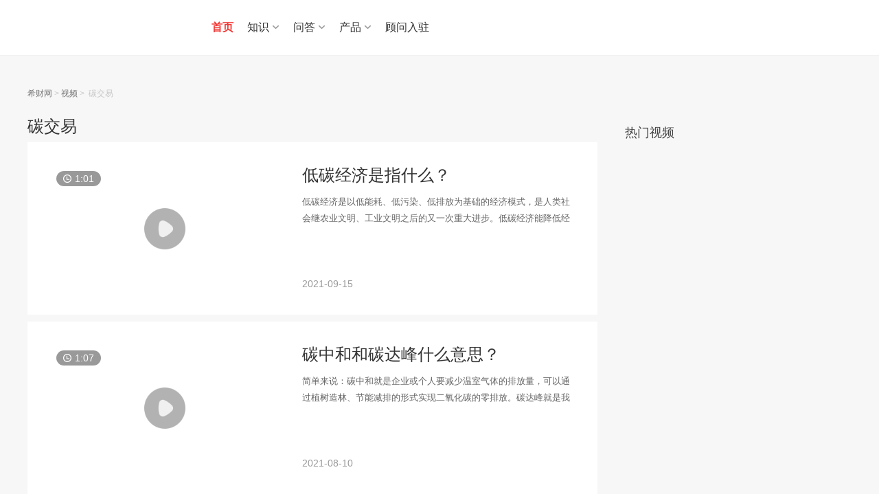

--- FILE ---
content_type: text/html;charset=UTF-8
request_url: https://www.csai.cn/v/tag-30135/
body_size: 6233
content:

<!DOCTYPE html>
<html>
<head>
<meta http-equiv="Content-Type" content="text/html; charset=utf-8">
<meta http-equiv='content-language' content='zh-CN'>
<title>碳交易视频-希财网</title>
<meta name="keywords" content="碳交易" />
<meta name="description" content="碳交易" />
<meta name="author" content="希财网" />
<meta name="mobile-agent" content="format=wml; url=//m.csai.cn/v/tag-30135-1/">
<meta name="mobile-agent" content="format=xhtml; url=//m.csai.cn/v/tag-30135-1/">
<meta name="mobile-agent" content="format=html5; url=//m.csai.cn/v/tag-30135-1/">
<link rel="alternate" media="only screen and (max-width: 640px)" href="//m.csai.cn/v/tag-30135-1/">
<link rel="canonical" href="https://www.csai.cn/v/tag-30135-1/" />
<link href="//static.csai.cn/csaicms/pc/cms/css/base.css?v=20240925" rel="stylesheet" type="text/css" />
<link href="//static.csai.cn/csaicms/pc/cms/css/css.css?v=202408261535" rel="stylesheet" type="text/css" />
<link href="//static.csai.cn/csaicms/pc/cms/css/baike.css?v=20240925" rel="stylesheet" type="text/css" />
<link href="//static.csai.cn/csaicms/pc/cms/css/kouzi.css?v=20240925" rel="stylesheet" type="text/css" />
<link href="//static.csai.cn/csaicms/pc/cms/css/homecss_v2.css?v=20240925" rel="stylesheet" type="text/css" />
<link href="//static.csai.cn/csaicms/pc/cms/css/addcss.css?v=20240925" rel="stylesheet" type="text/css" />
<link href="//static.csai.cn/common/plugins/swiper/swiper.min.css?v=20240925" rel="stylesheet"  type="text/css"/>
<script src="//static.csai.cn/common/js/jquery-1.7.2.min.js?v=20240925" type="text/javascript"></script>
<script src="//static.csai.cn/common/js/jquery.SuperSlide.2.1.1.js?v=20240925" type="text/javascript"></script>
<script src="//static.csai.cn/common/js/swiper.min.js?v=20240925" type="text/javascript"></script>
<script src="//static.csai.cn/csaicms/h5/cms/js/layer.js?v=20240925"></script>
<script src="//static.csai.cn/common/js/edustat.js?v=20240925"></script>
<script src="//static.csai.cn/common/js/actionLog.js?v=20240925"></script>
<script type="text/javascript" src="//static.csai.cn/common/js/user/contact.js?v=20240925"></script>
<script type="text/javascript" src="//static.csai.cn/common/js/lel_biji.js?v=20240925"></script>
<script>
function getUrlParamValue(url, name) {
	var reg = new RegExp("(^|&)" + name + "=([^&]*)(&|$)");
	var urlArr=url.split("?");
	if(urlArr.length>1){
		var queryparam=urlArr[1];
		var r = queryparam.match(reg);
		if (r != null) return unescape(r[2]);
	}
	return null;
}

function getUrlId(url) {
	var reg = new RegExp("/([0-9]+).html$");
	var urlArr=url.split("?");
	var urlpart=urlArr[0];
	if (reg.test(urlpart)) {
		return urlpart.substring(urlpart.lastIndexOf("/")+1, urlpart.lastIndexOf("."));
	}
	return 0;
}

function randomNum(minNum, maxNum) {
  switch (arguments.length) {
    case 1:
      return parseInt(Math.random() * minNum + 1, 10);
      break;
    case 2:
      return parseInt(Math.random() * ( maxNum - minNum + 1 ) + minNum, 10);
      break;
    default:
      return 0;
      break;
  }
}
</script>

</head>
<body style="background: #f7f7f7;">
	
<script>
  $(function () {
    loadUserInfo();
  })

  function loadUserInfo(func) {
    if ($("#AllHeadLognUl").length == 0 && $(".wyrz").length == 0) {
      return;
    }

    lel.ajax.postApi('/ucenter/api/getUser/', {}, function (res) {
      var html = [];
      if (res.uid) {
        html.push("<div class=\"csnav_rt_user_box\">")
        html.push("<a href='/ucenter/' target='_blank' class=\"csnav_rt_user\">您好，" + res.userName + "</a>");
        html.push("<a href='javascript:outLogin();'>退出</a>");
        html.push("</div>")
      }
      else {
        var currenturl = "";
        if (location.href.indexOf("/ucenter/login/") == -1) {
          currenturl = "?backUrl=" + encodeURIComponent(location.href);
        }
        html.push("<div class='csnav_rt_r'><a class=\"csnav_rt_login\" href='/ucenter/login/" + currenturl + "'>注册/登录</a></div>")
      }
      if(!res.isConsultant){
        $(".wyrz").show();
      }
      $("#AllHeadLognUl").html(html.join(''));

      func && func(res);
    });
  }

  function outLogin() {
    lel.ajax.postApi('/ucenter/api/outUserLogin/', {}, function (res) {
            document.location.href = '/';
    });
  }
</script><!-- ad code xicai_comm_top_nav --><script>$(function () {
	$(".csnav_ct .ct_xl").hover(function(){
		$(this).children(".ctxl_box").addClass("navAnim");
	},function(){
		$(this).children(".ctxl_box").removeClass("navAnim");
	});
	
	$(".navrt_item .rt_register").hover(function () {
		$(this).next(".ctxl_box").addClass("navAnim");
	}, function () {
		$(this).next(".ctxl_box").removeClass("navAnim");
	});
			
	$(".csnav_rt .rt_iput .rt_search").click(function(){
		$("#seachForm").submit();
	});
});</script><script>
    $(function () {
        $(".csnav_ct .ct_xl").hover(function(){
            $(this).children(".ctxl_box").addClass("navAnim");
        },function(){
            $(this).children(".ctxl_box").removeClass("navAnim");
        });

        $(".navrt_item .rt_register").hover(function () {
            $(this).next(".ctxl_box").addClass("navAnim");
        }, function () {
            $(this).next(".ctxl_box").removeClass("navAnim");
        });

        $(".csnav_rt .rt_iput .rt_search").click(function(){
            $("#seachForm").submit();
        });
    });
</script>
<div class="csnav_header">
    <div class="w1200">
        <a class="csnav_logo fl" href="/">
            <img src="https://ossqdy.ycpai.cn/csai_cms/site/2025-10/16/231/20251016174901281.png" alt="">
        </a>
        <ul class="csnav_ct fl">
            <li class="active"><a href="/">首页</a></li>

            <li class="ct_xl">
                <a href="javascript:;">知识</a>
                <div class="ctxl_box">
                    <div class="ctxl_ul">
                        <div class="ctxl_li"><a href="/zhishi/licai/">理财</a></div>
                        <div class="ctxl_li"><a href="/baoxian/">保险</a></div>
                        <div class="ctxl_li"><a href="/zhishi/stock/">股票</a></div>
                        <div class="ctxl_li"><a href="/zhishi/jijin/">基金</a></div>
                        <div class="ctxl_li"><a href="/loan/">贷款</a></div>
                        <div class="ctxl_li"><a href="/zhishi/creditcard/">信用卡</a></div>
                        <div class="ctxl_li"><a href="/zt/">百科</a></div>
                    </div>
                </div>
            </li>
            <li class="ct_xl">
                <a href="javascript:;">问答</a>
                <div class="ctxl_box">
                    <div class="ctxl_ul">
                        <div class="ctxl_li"><a href="/wenda/">问答</a></div>
                        <div class="ctxl_li"><a href="/v/">视频</a></div>
                    </div>
                </div>
            </li>
            <li class="ct_xl">
                <a href="javascript:;">产品</a>
                <div class="ctxl_box">
                    <div class="ctxl_ul">
                        <div class="ctxl_li"><a href="/dk/">贷款严选</a></div>
                        <div class="ctxl_li"><a href="/bxcp/">选保险</a></div>
                    </div>
                </div>
            </li>
            <li class="ct_xl">
            </li>
            <li><a href="/gw/gwrz/">顾问入驻</a></li>

        </ul>
        <div class="csnav_rt fr">
            <div id="AllHeadLognUl"></div>
        </div>
    </div>
</div>
	
	<div class="width1200" style="margin-top: 30px;">
		<div class="lj_box lin50">
			<a href="/" target="_blank">希财网</a>&nbsp;>&nbsp;<a
				href="/v/" target="_blank">视频</a>&nbsp;>&nbsp;
				碳交易
		</div>
			<div class="pb40">
				<div class="pc_left">
					<div class="spfl_bt mt10">碳交易</div>
					<ul class="spfl_list">
						
						
							<li>
								<div class="sp_tu">
									<a href="/v/42780.html" title="低碳经济是指什么？"
										target="_blank"> <img alt="低碳经济是指什么？"
										src="https://ossqdy.ycpai.cn/csai_cms/site/2021-09/856/20210915173447162.jpg" onerror="this.src='//static.csai.cn/csaicms/h5/cms/images/video_mr.jpg';this.onerror=null;">
										<div class="bf_tb"></div>
										<div class="spzz"></div>
										<div class="bf_sc">
											<span class="spsc_tb"></span>1:01
										</div>
									</a>
								</div>
								
								<dl class="spbt_js">
									<dt>
										<a href="/v/42780.html" title="低碳经济是指什么？" target="_blank">低碳经济是指什么？</a>
									</dt>
									<dd>低碳经济是以低能耗、低污染、低排放为基础的经济模式，是人类社会继农业文明、工业文明之后的又一次重大进步。低碳经济能降低经济发展对生态系统中碳循环的影响，我们国家实施低碳生活，有利于完成碳中和和碳达峰的目标。</dd>
									<p>
										2021-09-15
									</p>
								</dl>
								
								<div class="clear"></div>
							</li>
						
						
							<li>
								<div class="sp_tu">
									<a href="/v/39911.html" title="碳中和和碳达峰什么意思？"
										target="_blank"> <img alt="碳中和和碳达峰什么意思？"
										src="https://ossqdy.ycpai.cn/csai_cms/site/2021-08/552/20210810164808158.jpg" onerror="this.src='//static.csai.cn/csaicms/h5/cms/images/video_mr.jpg';this.onerror=null;">
										<div class="bf_tb"></div>
										<div class="spzz"></div>
										<div class="bf_sc">
											<span class="spsc_tb"></span>1:07
										</div>
									</a>
								</div>
								
								<dl class="spbt_js">
									<dt>
										<a href="/v/39911.html" title="碳中和和碳达峰什么意思？" target="_blank">碳中和和碳达峰什么意思？</a>
									</dt>
									<dd>简单来说：碳中和就是企业或个人要减少温室气体的排放量，可以通过植树造林、节能减排的形式实现二氧化碳的零排放。碳达峰就是我国承诺2030年前，二氧化碳的排放不再增长，以后每年的二氧化碳排放量每年逐渐减少。</dd>
									<p>
										2021-08-10
									</p>
								</dl>
								
								<div class="clear"></div>
							</li>
						
						
							<li>
								<div class="sp_tu">
									<a href="/v/38349.html" title="碳交易如何挣钱？"
										target="_blank"> <img alt="碳交易如何挣钱？"
										src="https://ossqdy.ycpai.cn/csai_cms/site/2021-07/437/20210719170513730.jpg" onerror="this.src='//static.csai.cn/csaicms/h5/cms/images/video_mr.jpg';this.onerror=null;">
										<div class="bf_tb"></div>
										<div class="spzz"></div>
										<div class="bf_sc">
											<span class="spsc_tb"></span>1:03
										</div>
									</a>
								</div>
								
								<dl class="spbt_js">
									<dt>
										<a href="/v/38349.html" title="碳交易如何挣钱？" target="_blank">碳交易如何挣钱？</a>
									</dt>
									<dd>碳交易就是指交易碳排放的配额，简单说就是：一个要排放二氧化碳的公司，必须要有配额后才能排放二氧化碳，如果没有配额就不能排放，因此就需要到碳交易中心去买配额，有配额后就能排放，这样就能交易碳排放赚钱。个人投资者开通碳交易需要先到碳交易中心开户，开户后买卖价差就能赚钱。</dd>
									<p>
										2021-07-19
									</p>
								</dl>
								
								<div class="clear"></div>
							</li>
						
						
							<li>
								<div class="sp_tu">
									<a href="/v/37147.html" title="CCER碳交易是什么？"
										target="_blank"> <img alt="CCER碳交易是什么？"
										src="https://ossqdy.ycpai.cn/csai_cms/site/2021-07/557/2021070511444277.jpg" onerror="this.src='//static.csai.cn/csaicms/h5/cms/images/video_mr.jpg';this.onerror=null;">
										<div class="bf_tb"></div>
										<div class="spzz"></div>
										<div class="bf_sc">
											<span class="spsc_tb"></span>0:51
										</div>
									</a>
								</div>
								
								<dl class="spbt_js">
									<dt>
										<a href="/v/37147.html" title="CCER碳交易是什么？" target="_blank">CCER碳交易是什么？</a>
									</dt>
									<dd>​CCER碳交易是指对碳排放权的交易，这是一项为了促进节能减排的市场机制，在这套机制中企业会有一个固定的排放量，如果超过这个排放量，则需要在市场上购买排放份额才可以继续排放。</dd>
									<p>
										2021-07-05
									</p>
								</dl>
								
								<div class="clear"></div>
							</li>
						
					</ul>
					

<!-- 页面大功能模块+分页模块
	pageData: 数据对象
	visiblePages: 显示总页数
	hrefUrl: 地址形式  例如：/video/creditcard_{page}.html
 --> 




<div class=" bgfff over_hidd mt10">
	<div class="kuang">
		<ul>
			<li class="two"><a title="最前页" href="/v/tag-30135/">&lt;&lt;</a></li>
			
			
					<li class="current"><a>1</a></li>
			

			<!-- <li class="two"><a title="最后页" href="">&gt;&gt;</a></li> -->
			<li>
				<input type="hidden" id="page_pagetotal" value="1" /> 
				<input value="1" maxlength="1" class="next1" name="txtPageGo" totalPage="1" type="text" id="topage" />
			</li>
			
			<li class="next">
				<a href="javascript:" onkeydown="if(event.keyCode==13){GotoPage();}" onclick="GotoPage();" id="goto">跳转</a>
			</li>
		</ul>
	</div>
</div>

<script>
function GotoPage() {
    var topage = $.trim($("#topage").val());
    if (topage == "" || topage < 1) {
        topage = 1;
    }
    var pagetotal = $.trim($("#page_pagetotal").val());
    var url = "/v/tag-30135-{page}/"
    if (!isNaN(topage)) {
        topage = topage > parseInt(pagetotal) ? pagetotal : topage;
        location.replace(url.replace("{page}", topage.toString()));
    }
}

</script>

					
				</div>
				
				<div class="pc_right">
					<div class="rt_tl mt20">热门视频</div>
					<ul class="rmsp_list">
						
					</ul>
				</div>
				<div class="clear"></div>
			</div>
	</div>
	<script>
		var _hmt = _hmt || [];
		(function () {
			var hm = document.createElement("script");
			hm.src = "https://hm.baidu.com/hm.js?eabbf867a40810104a6a4e23b35fc888";
			var s = document.getElementsByTagName("script")[0];
			s.parentNode.insertBefore(hm, s);
		})();
	</script>
<div class="schome_footer">
    <div class="w1200">
        <div class="footer_top">
            <h4>理财有风险，投资需谨慎</h4>
            <p>免责声明及风险提示：希财网发布的内容及第三方提供的资料（包括文字、数据、图表、超链接等）仅供参考，不构成投资建议、邀约或承诺。希财网对自有内容已尽合理审查，但不对其准确性、完整性或时效性承担任何责任。第三方内容由发布者自行负责，希财网不保证其真实性或可靠性。用户应自行核实信息并做出独立决策，风险自担。因依据本站内容进行的操作而产生的任何损失，希财网不承担责任。本站不提供投资或交易担保，所提供资料不构成法律文件。请勿私下汇款，以免财产损失。 </p>
        </div>
        <div class="footer_bt">
            <ul class="bt_link fixed">
                <li><a href="/about/">关于我们</a></li>
                <li><a href="/about/contact">联系我们</a>
                <li><a href="/about/contract">服务协议</a>
                </li> <li><a href="/about/contact/">商务合作</a></li>
                <li><a href="https://www.csai.cn/jx/1300219.html">谨防诈骗</a></li>
                <!--<li class="kfph">服务热线：<span>400-823-0011</span></li>-->
            </ul>
            <div class="bt_bq">
                <p style="    text-align: center;">希财网 版权所有 © 2014-2025 <a href="https://beian.miit.gov.cn/" target="_blank">湘ICP备10026015号</a> 增值电信业务经营许可证湘B2-20070093 <a href="http://www.beian.gov.cn/portal/registerSystemInfo?recordcode=43019002000662" target="_blank">湘公网安备43019002000662号</a> <a href="https://v.yunaq.com/certificate?domain=www.csai.cn&from=label&code=90020" target="_blank"><img class="xyarc" src="https://aqyzmedia.yunaq.com/labels/label_sm_90020.png" alt="安全联盟认证"></a></p>
                <p style="    text-align: center;">广播电视节目制作经营许可证(湘)字第00319号 <a href="/about/license/" target="_blank">工商营业执照信息</a> </p>
                <p style="text-align: center;">违法和不良信息举报 举报电话：0731-85127885 举报邮箱：tousu@csai.cn</p>
            </div>
        </div>
    </div>
</div>
<script type="text/javascript">
    (/AppleWebKit.*Mobile/i.test(navigator.userAgent) || /Android|Windows Phone|webOS|iPhone|iPod|BlackBerry/i.test(navigator.userAgent) || /MIDP|SymbianOS|NOKIA|SAMSUNG|LG|NEC|TCL|Alcatel|BIRD|DBTEL|Dopod|PHILIPS|HAIER|LENOVO|MOT-|Nokia|SonyEricsson|SIE-|Amoi|ZTE/.test(navigator.userAgent)) && (location.href = location.href.replace('www.csai.cn', 'm.csai.cn'));
</script>	

<!--百度统计代码-->
    <script>
        var _hmt = _hmt || [];
        (function () {
            var hm = document.createElement("script");
            hm.src = "https://hm.baidu.com/hm.js?834ca34f11a6cf64820de47425ecf9b5";
            var s = document.getElementsByTagName("script")[0];
            s.parentNode.insertBefore(hm, s);
        })();
    </script>






<script>
    if (location.href.indexOf("hdjcgroup.net") > 0) {$("html").remove();}
</script></body>
</html>


--- FILE ---
content_type: text/css
request_url: https://static.csai.cn/csaicms/pc/cms/css/base.css?v=20240925
body_size: 2711
content:
html, body, div, span, h1, h2, h3, h4, h5, h6, p,  dl, dt, dd, ol, ul, li, table, tr, th, td,a ,form{margin:0;padding:0;}
a,img{ border:none;}
body{ font-size:14px; line-height:1.5; font-family:Arial,"microsoft yahei",Helvetica, sans-serif;color:#333; background-color:#fff;}
a{ text-decoration:none; color:#333; }
ul, ol, li{ list-style: none; list-style-type:none; list-style:none;margin:0;padding:0;}
h1, h2, h3, h4, h5, h6 { font-size: 14px; }
input[type=text],
input[type=password],
input[type=checkbox],
input[type=radio],
input[type=number],
input:focus{
	margin: 0;
	appearance: none;
	-moz-appearance: none;
	-webkit-appearance: none;
	outline: none;
	border: 0;
	background: none;
	outline-offset:0;
	padding: 0;
}
a:hover {text-decoration:none;}
a:focus { outline: none; }
.fixed:after { content: "."; display: block; clear: both; height: 0; visibility: hidden; }
.fixed { display: block; min-height: 1%; }
*html .fixed { height: 1%; }
*html{background-image:url(about:blank);background-attachment:fixed;}
.fl, .fr{display: inline; }
.fl{ float: left;}
.fr{float: right; }
.clear{ clear:both;}
.width1200{ width:1200px; margin:0 auto; }
.width980{ width:980px; margin:0 auto; }
.hide{ display:none;}
.red{ color:#F00;}
.h5{ height:5px; clear:both; overflow:hidden;}
.h10{ height:10px; clear:both; overflow:hidden;}
.h12{ height:12px; clear:both; overflow:hidden;}
.h15{ height:15px; clear:both; overflow:hidden;}
.h20{ height:20px; clear:both; overflow:hidden;}
.h30{ height:30px; clear:both; overflow:hidden;}
.h40{ height:40px; overflow: hidden; clear:both;}
.mart20{margin-top: 20px;}
.mart30{margin-top: 30px;}
.ovone{display: block;white-space: nowrap;text-overflow: ellipsis;overflow: hidden;}
.ovtwo{overflow: hidden;text-overflow: ellipsis;display: -webkit-box;-webkit-line-clamp: 2;-webkit-box-orient: vertical;}
.ovthree{overflow: hidden;text-overflow: ellipsis;display: -webkit-box;-webkit-line-clamp: 3;-webkit-box-orient: vertical;}

/*头部*/
.header{height:100px;border-bottom:1px solid #d7d7d7;background:#fff}
.header .header-ct logo{width:230px;height:100px}
.header-nav li{float:left}
.header-nav .aside{padding:32px 0}
.header-nav .aside .head-search-wr{height:36px}
.header-nav .aside .head-search-wr .head-search{display:none;position:absolute;z-index:2;width:453px;padding:20px;right:-235px;background:#fff;box-shadow:3px 3px 3px #eee;border:1px solid #ececec}
.header-nav .aside .head-search-wr .head-search.active{display:block}
.header-nav .aside .head-search-wr .input-wr{font-size:0}
.header-nav .aside .head-search-wr .input-wr input{border:none;height:50px;font-size:14px;outline:0}
.header-nav .aside .head-search-wr .input-wr .submit{width:60px;background:#f23835 url(../images/search-icon.png) no-repeat center;border-top-right-radius:40px;border-bottom-right-radius:40px; cursor:pointer;}
.header-nav .aside .head-search-wr .input-wr .input-txt{width:393px;height:50px;border:1px solid #ececec;border-top-left-radius:40px;border-bottom-left-radius:40px;line-height:50px;padding-left:20px}
.header-nav .aside .head-search-wr .top-triangle{position:absolute;top:-7px;left:234px}
.header-nav .aside li{position:relative;height:36px}
.header-nav .aside li a{display:inline-block;width:36px;height:36px;background:url(../images/sprite.png) no-repeat}
.header-nav .aside li .edit-img{background-position:-36px 0}
.header-nav .aside li .wx-img{background-position:-72px 0}
.header-nav .aside li .blog-img{background-position:-108px 0}
.header-nav .aside li+li{margin-left:15px}
.header-nav .aside .edit-box:hover .edit-wr{display:block}
.header-nav .aside .edit-wr{display:none;position:absolute;right:-82px;z-index:2;width:200px;padding:20px;background:#fff;box-shadow:3px 3px 3px #eee;border:1px solid #ececec}
.header-nav .aside .edit-wr .top-triangle{position:absolute;top:-7px;left:90px}
.header-nav .aside .edit-wr .email-img{width:38px;height:38px}
.header-nav .aside .edit-wr .notice{width:115px;font-size:12px}
.header-nav .aside .wx-code-ct{display:none;position:absolute;z-index:2;padding:10px;right:-76px;background:#fff url(../images/wx-code-img.png) no-repeat center 10px;width:154px;box-shadow:0 0 5px 2px rgba(178,178,178,.2);border:1px solid #ececec}
.header-nav .aside .wx-code-ct .top-triangle{position:absolute;top:-7px;left:70px}
.header-nav .aside .wx-wr:hover .wx-code-ct{display:block}
.header-nav .aside .wb-code-ct{display:none;position:absolute;z-index:2;padding:10px;right:-60px;background:#fff url(../images/wb-code-img.png) no-repeat center;width:134px;height:152px;box-shadow:3px 3px 3px #eee;border:1px solid #ececec}
.header-nav .aside .wb-code-ct .top-triangle{position:absolute;top:-7px;left:68px}
.header-nav .aside .wb-wr:hover .wb-code-ct{display:block}
.header-nav .nav{margin-right:40px}
.header-nav .nav li{position:relative;box-sizing:border-box;-webkit-box-sizing:border-box;height:100px;line-height:100px;font-size:16px;cursor:pointer; padding:0 10px;}
.header-nav .nav li a{color:#444}
.header-nav .nav li a img{vertical-align:middle;margin-left:5px}
.header-nav .nav li.active{border-bottom:2px solid #f23835}
.header-nav .nav li.active a{color:#f23835}
.header-nav .nav>li:hover{transition:border-bottom-width .3s ease-in;-webkit-transition:border-bottom-width .3s ease-in;-moz-transition:border-bottom-width .3s ease-in;border-bottom:2px solid #f23835}
.header-nav .nav li:hover a{transition:color .3s ease-in;-webkit-transition:color .3s ease-in;-moz-transition:color .3s ease-in;color:#f23835}
.header-nav .nav li:hover .sub-nav{display:block}
.header-nav .nav>li+li{margin-left:20px}
.header-nav .nav .sub-nav{z-index:10000000;display:none;position:absolute;z-index:9999;left:-88px;width:190px;padding:15px;background:#fff;animation:headerNav .3s ease-in forwards;border:1px solid #ececec}
.header-nav .nav .sub-nav li{float:left;width:50%;height:40px;overflow:hidden;line-height:40px;text-align:center;cursor:pointer}
.header-nav .nav .sub-nav li a{color:#444; font-size:14px;}
.header-nav .nav .sub-nav li:hover a{color:#f23835; border-bottom:0;}
.header-nav .nav .sub-nav li:nth-child(2n+2) {
    /* border-left: 1px solid #efefef; */
}
.header-nav .nav .sub-nav li:nth-child(n+3) {
    /* border-top: 1px solid #efefef; */
}
@keyframes headerNav{0%{transform:scale(.7)}
10%{transform:scale(.74)}
20%{transform:scale(.78)}
30%{transform:scale(.82)}
40%{transform:scale(.86)}
50%{transform:scale(.9)}
60%{transform:scale(.94)}
70%{transform:scale(.96)}
80%{transform:scale(.98)}
90%{transform:scale(.99)}
100%{transform:scale(1)}
}
@-webkit-keyframes headerNav{0%{-webkit-transform:scale(.7)}
10%{-webkit-transform:scale(.74)}
20%{-webkit-transform:scale(.78)}
30%{-webkit-transform:scale(.82)}
40%{-webkit-transform:scale(.86)}
50%{-webkit-transform:scale(.9)}
60%{-webkit-transform:scale(.94)}
70%{-webkit-transform:scale(.96)}
80%{-webkit-transform:scale(.98)}
90%{-webkit-transform:scale(.99)}
100%{-webkit-transform:scale(1)}
}
@-moz-keyframes headerNav{0%{-moz-transform:scale(.7)}
10%{-moz-transform:scale(.74)}
20%{-moz-transform:scale(.78)}
30%{-moz-transform:scale(.82)}
40%{-moz-transform:scale(.86)}
50%{-moz-transform:scale(.9)}
60%{-moz-transform:scale(.94)}
70%{-moz-transform:scale(.96)}
80%{-moz-transform:scale(.98)}
90%{-moz-transform:scale(.99)}
100%{-moz-transform:scale(1)}
}
.finance-main .right-aside .aside-lc-discuss .discuss-list li{padding:14px 20px;border-top:1px solid #ececec; border-left:2px solid #fff;}

.pc_right .fl_box dd{}
.pc_right .fl_box dd a{display:inline-block;width:85px;height:34px;line-height:34px;background:#fff;border:1px solid #d9d9d9;font-size:14px;margin:0 11px 15px 0;border-radius:34px;text-align:center}

.friend-link-wr{padding-top:5px}

.friend-link-wr .link-item li{float:left;margin:10px 40px 0 0}

/*新加样式 06-02*/
.header-nav .aside li .search-img:hover {background-position:left bottom;}
.header-nav .aside li .appxz-img { background:url(../images/app_xz.png) no-repeat left top;}
.header-nav .aside li .appxz-img:hover { background:url(../images/app_xz.png) no-repeat left bottom;}
.header-nav .aside li .edit-img:hover{background-position:-36px bottom}
.header-nav .aside li .wx-img:hover{background-position:-72px bottom}
.header-nav .aside li .blog-img:hover{background-position:-108px bottom}
.header-nav .aside .wx-code-ct .gdwx { display:block; width:100%; height:30px; line-height:30px; text-align:center; font-size:12px; color:#f23835; background:#fef1f1;margin-top:165px;}

.header-nav .aside .app-code-xz{display:none;position:absolute;z-index:2;padding:15px 10px 20px 10px;right:-60px; background:#fff;width:134px;box-shadow:0 0 5px 2px rgba(178,178,178,.2);border:1px solid #ececec; font-size:12px; color:#999; text-align:center;}
.header-nav .aside .app-code-xz .top-triangle{position:absolute;top:-7px;left:68px}
.header-nav .aside .app-wr:hover .app-code-xz { display:block;}
.header-nav .aside .app-code-xz .app_xz { display:block; width:108px; height:30px; line-height:30px; text-align:center; background:#fff; border-radius:30px; border:1px solid #f23835; font-size:14px; color:#f23835; margin:15px auto 0 auto; }
.header-nav .aside .app-code-xz .app_xz:hover { background:#f23835; color:#fff;}
.header-nav .aside .app-code-xz .app_xz01 { display:block; width:110px; height:32px; line-height:32px; text-align:center; background:#f23835; border-radius:32px; font-size:14px; color:#fff; margin:10px auto 0 auto; }
.header-nav .aside .app-code-xz .app_xz01:hover { background:#e71f1c;}


/* 页码 */
.page-container{
	display: flex;
	align-items: center;
	justify-content: center;
	margin: 30px 0;
}
.page-container .page_second{
	display: flex;
	align-items: center;
	margin-left: 10px;
}
.page-container .page_second a{
	display: flex;
	align-items: center;
	justify-content: center;
	min-width: 28px;
	height: 30px;
	border: 1px solid #DBDFE5;
	background-color: #FFFFFF;
	border-radius: 2px;
	margin-right: 10px;
	font-size: 16px;
	cursor: pointer;
	padding: 0 2px;
}
.page-container .page_second .active{
	background-color: #F23835;
	color: #FFFFFF;
}
.page-container .page_icon{
	display: flex;
	align-items: center;
	justify-content: center;
	width: 30px;
	height: 30px;
	border: 1px solid #DBDFE5;
	cursor: pointer;
}
.page-container .page_icon img{
	width: 16px;
	height: 16px;
	display: block;
}
.page-container .layui-laypage-curr em{
	color: #FFFFFF;
	background-color: #F23835;
}
.page-container .page_jump{
	display: flex;
	align-items: center;
	font-size: 15px;
	color: #555555;
	margin-left: 15px;
}
.page-container .page_jump input{
	width: 60px;
	height: 32px;
	box-sizing: border-box;
	border: 1px solid #DBDFE5;
	border-radius: 2px;
	margin: 0 10px;
	text-align: center;
}
.page-container .page_jump_btn{
	width: 60px;
	height: 32px;
	border-radius: 4px;
	cursor: pointer;
	text-align:center;
	line-height: 32px;
	background-color: #F23835;
	color: #FFFFFF;
	margin-left: 20px;
}
.wyrz{display: none}

--- FILE ---
content_type: text/css
request_url: https://static.csai.cn/csaicms/pc/cms/css/css.css?v=202408261535
body_size: 40731
content:
a {cursor: pointer!important;}
.red{color:#f23835}
.colfc7{color:#fc7100}
.col999{color:#999}
.col666{color:#666}
.col333{color:#333}
.col888{color:#888}
.colaaa{color:#aaa}
.col069{color:#0691e9}
.font_Arial{font-family:Arial}
.font12{font-size:12px}
.font13{font-size:13px}
.font14{font-size:14px}
.font15{font-size:15px}
.font16{font-size:16px}
.font18{font-size:18px}
.font20{font-size:20px}
.font22{font-size:22px}
.font24{font-size:24px}
.font26{font-size:26px}
.font28{font-size:28px}
.font30{font-size:30px}
.font32{font-size:32px}
.font34{font-size:34px}
.font36{font-size:36px}
.border{border:1px solid #eee}
.ml20{margin-left:20px}
.ml25{margin-left:25px}
.ml210{margin-left:210px}
.mt5{margin-top:5px}
.mt7{margin-top:7px}
.mt10{margin-top:10px}
.mt15{margin-top:15px}
.mt20{margin-top:20px}
.mt25{margin-top:25px}
.mt30{margin-top:30px}
.mt35{margin-top:35px}
.mar_bottom10px{margin-bottom:10px}
.padd_top3{padding-top:3px}
.padd_top40{padding-top:40px}
.padd20{padding:20px}
.padd_left20{padding-left:20px}
.padd_right20{padding-right:20px}
.padd_left30{padding-left:30px}
.padd_right30{padding-right:30px}
.text_c{text-align:center}
.text_r{text-align:right}
.disp_b{display:block}
.disp_in{display:inline-block}
.over_hidd{overflow:hidden}
.lj_box{height:50px;font-size:12px;color:#c7c7c7}
.lj_box.lin50{line-height:50px}
.lj_box a{color:#777}
.pc_left{width:830px;float:left}
.pc_left .pc_tl{height:40px;border-bottom:1px solid #efefef}
.pc_left .pc_tl span.tl{display:inline-block;height:38px;font-size:18px;font-weight:700;color:#444;border-bottom:2px solid #f23835;vertical-align:middle}
.pc_left .pc_list{padding:25px 0;border-bottom:1px solid #efefef}
.pc_left .pc_list .slt{width:190px;height:126px;float:left}
.pc_left .pc_list .slt img{width:190px;height:126px}
.pc_left .pc_list .tlwz h2{font-size:22px;color:#444;font-weight:400}
.pc_left .pc_list .tlwz h2 a:hover{color:#f23835;text-decoration:none}
.pc_left .pc_list .tlwz p{max-height:48px;line-height:24px;font-size:12px;color:#999;margin-top:12px;overflow:hidden}
.pc_left .pc_list .fbsj{height:16px;line-height:16px;color:#999;font-size:12px;margin-top:12px}
.pc_left .pc_list .fbsj img{vertical-align:middle}
.kuang{height:36px;line-height:36px;font-size:14px;text-align:center;width:auto;margin:40px 10px 30px 10px}
.kuang ul{list-style-type:none;display:inline-block;text-align:center}
.kuang li{display:inline}
.kuang ul li{padding:0;margin:0}
.kuang li a,.kuang li input{height:20px;line-height:20px;border:1px solid #ddd;padding:6px 12px;float:left;margin-left:8px;text-decoration:none;font-size:14px;color:#666;background-color:#fff}
.kuang li a:hover{background:#e4393c;text-decoration:none;color:#fff;border-color:#e4393c}
.kuang li curr a{height:20px;line-height:20px;text-align:center;padding:5px;float:left;margin-left:8px;text-decoration:none;color:#000}
.kuang li curr a:hover{text-decoration:none;color:#4f6f04}
.kuang li input{width:20px;text-align:center;vertical-align:middle;font-size:14px;background-color:#fff}
.kuang li.next3 a{color:#888}
.kuang li.next3 a:hover{background-color:#fff}
.kuang .current a{font-weight:700;background:#e4393c;color:#fff;border-color:#e4393c}
.pc_right{width:330px;float:right}
.pc_right .fl_box{border:1px solid #ececec;background:#fbfbfb;padding:20px 17px 15px 17px}
.pc_right .fl_box dt{height:18px;line-height:18px;font-size:18px;font-weight:700;color:#444;margin-bottom:20px}
.pc_right .fl_box dd{text-align:left}
.pc_right .fl_box dd a{display:inline-block;width:85px;height:34px;line-height:34px;background:#fff;border:1px solid #d9d9d9;font-size:14px;margin:0 11px 15px 0;border-radius:34px}
.pc_right .fl_box dd a:hover{background:#f23835;border:1px solid #f23835;color:#fff;text-decoration:none}
.pc_right .tg_box{padding:25px 25px 30px 25px;border:1px solid #ececec}
.pc_right .tg_box p{line-height:22px;font-size:12px;color:#444}
.pc_right .tg_box a.tg_an{display:block;width:240px;height:46px;line-height:46px;text-align:center;background:#f23835;font-size:16px;color:#fff;border-radius:46px;margin:20px auto 0 auto}
.pc_right .tg_box a.tg_an:hover{background:#e4221f;text-decoration:none}
.pc_right .rm_box{border-bottom:1px solid #ececec;border-left:1px solid #ececec;border-right:1px solid #ececec;border-top:2px solid #f23835;padding:15px 24px}
.pc_right .rm_box .gl_tl{height:18px;line-height:18px;font-size:18px;font-weight:700;color:#444}
.pc_right .rm_box .gl_hot{display: inline-block;padding:18px 0;border-bottom:1px solid #efefef}
.pc_right .rm_box .gl_hot dt{width:110px;height:72px;float:left}
.pc_right .rm_box .gl_hot dt img{width:110px;height:72px}
.pc_right .rm_box .gl_hot dd{margin-left:120px}
.pc_right .rm_box .gl_hot dd h3{max-height:44px;line-height:22px;font-size:14px;font-weight:700;color:#444;overflow:hidden}
.pc_right .rm_box .gl_hot dd h3 a{color:#444}
.pc_right .rm_box .gl_hot dd h3 a:hover{color:#f23835;text-decoration:none}
.pc_right .rm_box .gl_hot dd p{height:14px;line-height:14px;font-size:12px;color:#999;margin-top:10px}
.pc_right .rm_box .gl_hot dd p img{vertical-align:middle;margin-top:-2px}
.pc_right .rm_box .gl_list{padding-top:5px}
.pc_right .rm_box .gl_list li{height:38px;line-height:38px;background:url(../images/list_bg.png) no-repeat left center;padding:0 0 0 15px;font-size:14px;white-space:nowrap;overflow:hidden;text-overflow:ellipsis}
.pc_right .rm_box .gl_list li a{color:#444}
.pc_right .rm_box .gl_list li a:hover{color:#f23835;text-decoration:none}
.zx_rk{height:14px;line-height:14px;text-align:right;margin-bottom:8px}
.zx_rk a{color:#f23835}
.zx_rq{width:76px;height:33px;background:url(../images/time_bg.png) no-repeat center;font-size:14px;color:#fff;font-weight:700;padding:6px 0 0 7px}
.zx_list{background:url(../images/kx_bg.png) repeat-y 85px top}
.zx_list li+li{padding:20px 0 0 0}
.zx_list li .time{float:left;width:63px;height:18px;line-height:18px;padding-left:30px;font-size:12px;color:#888;padding-top:5px}
.zx_list li .time span{display:block;float:right;width:9px;height:9px;background:#ff807e;border:3px solid #fff;border-radius:9px;margin-top:2px}
.zx_list li .zx_nr{margin-left:118px}
.zx_list li .zx_nr dt{font-size:18px}
.zx_list li .zx_nr dt a:hover{color:#f23835;text-decoration:none}
.zx_list li .zx_nr dd{max-height:48px;line-height:24px;font-size:12px;color:#888;margin-top:10px;border-bottom:1px solid #efefef;padding-bottom:20px;overflow:hidden}
.jzgd a{display:block;height:40px;line-height:40px;text-align:center;font-size:14px;color:#999;border:1px solid #dfdfdf;margin-left:118px;margin-top:50px}
.jzgd a img{vertical-align:middle;margin:0 10px 0 0}
.bq_box{background:#fbfbfb;padding:20px 17px 15px 17px}
.bq_box dt{height:18px;line-height:18px;font-size:18px;font-weight:700;color:#444;margin-bottom:20px}
.bq_box dd a{display:inline-block;height:28px;line-height:28px;background:#fff;padding:0 11px;border:1px solid #d9d9d9;font-size:13px;margin:0 11px 15px 0;border-radius:34px;color:#666}
.bq_box dd a:hover{background:#f23835;border:1px solid #f23835;color:#fff;text-decoration:none}
.ph_fixed{position:fixed;top:20px}
.slideTxtBox{width:288px;border:1px solid #ececec;background:#fff;padding:0 20px 10px 20px}
.slideTxtBox .hd{position:relative;height:50px;line-height:50px}
.slideTxtBox .hd .ph_tl{float:left;font-family:Georgia;font-size:20px;color:#444;font-weight:700}
.slideTxtBox .hd ul{position:absolute;left:120px;top:-1px;width:180px;height:49px;line-height:49px}
.slideTxtBox .hd ul li{float:left;font-size:16px;color:#444;padding:0 10px;margin-right:10px;cursor:pointer}
.slideTxtBox .hd ul li.on{height:49px;line-height:49px;border-top:2px solid #f23835;font-weight:700}
.slideTxtBox .bd ul li{height:46px;line-height:46px;border-bottom:1px solid #f0f0f0;white-space:nowrap;overflow:hidden;text-overflow:ellipsis}
.slideTxtBox .bd ul li span{font-family:Georgia;font-size:18px;margin-right:10px;font-style:italic}
.slideTxtBox .bd ul li a:hover{color:#f23835;text-decoration:none}
.flss_box{margin-bottom:20px}
.flss_box dt{height:36px}
.flss_box dt a{display:inline-block;height:35px;line-height:35px;padding:0 6px;margin:0 15px 0 10px}
.flss_box dt a:hover{color:#f23835;border-bottom:2px solid #f23835;font-weight:700;text-decoration:none}
.flss_box dt a.hover{color:#f23835;border-bottom:2px solid #f23835;font-weight:700}
.flss_box dd{height:46px}
.flss_box dd .ss_k{float:left;width:719px;height:44px;line-height:44px;border-bottom:1px solid #e5e5e5;border-left:1px solid #e5e5e5;border-top:1px solid #e5e5e5;border-right:0;padding:0 10px;outline:0}
.flss_box dd .ss_btn{float:left;width:90px;height:44px;font-size:16px;color:#fff;padding:0;background:#f23835;border:0;outline:nonel;cursor:pointer}
.flss_box dd .ss_btn:hover{background:#e7201d}
.picScroll-left{background:#fbfbfb;padding:20px 17px 15px 17px}
.picScroll-left .qh_bq{height:18px;line-height:18px;font-size:18px;font-weight:700;color:#444;margin-bottom:20px}
.picScroll-left .hd ul{text-align:center;overflow:hidden;zoom:1}
.picScroll-left .hd ul li{display:inline-block;width:8px;height:8px;overflow:hidden;margin-right:5px;text-indent:-999px;cursor:pointer;background:#fff;border:1px solid #e4e4e4;border-radius:8px}
.picScroll-left .hd ul li.on{width:10px;height:10px;background:#ff6765;border:0}
.picScroll-left .bd ul li a{display:inline-block;height:28px;line-height:28px;background:#fff;padding:0 11px;border:1px solid #d9d9d9;font-size:13px;margin:0 11px 15px 0;border-radius:34px;color:#666}
.picScroll-left .bd ul li a:hover{background:#f23835;border:1px solid #f23835;color:#fff;text-decoration:none}
.top_box{display:none;position:fixed;top:0;left:0;width:100%;height:42px;line-height:42px;background:#474747;z-index:666}
.mar80{margin-top:80px}
.top_box.show{display:block}
.top_box .top_lg{float:left;width:135px;height:42px}
.top_box .top_lg a{display:block;width:100%;height:42px;background:url(../images/top_lg.png) no-repeat left center}
.top_box .top_nav{float:left;margin-left:110px;height:42px}
.top_box .top_nav li{float:left;height:42px;line-height:42px;margin-right:25px;font-size:12px}
.top_box .top_nav li a{color:#fff}
.top_box .top_ss{float:left;width:170px;height:28px;background:#5b5b5b;border-radius:28px;padding:0 15px;margin-top:7px}
.top_box .top_ss .ss_wb{float:left;width:140px;height:26px;line-height:26px;border:0;background:#5b5b5b;color:#fff;outline:0}
.top_box .top_ss .ss_an{float:right;width:20px;height:26px;background:url(../images/search-icon.png) no-repeat center;background-size:14px;border:0;cursor:pointer;outline:0}
.top_box a.top_tg{display:block;width:60px;height:28px;line-height:28px;text-align:center;color:#fff;background:#5b5b5b;border-radius:28px;margin:7px 0 0 15px}
.top_box a.top_tg:hover{background:#f23835;text-decoration:none;color:#fff}
.lt_fd{float:left;width:110px}
.lt_fixed{position:fixed;top:50px}
.lt_fd .lt_box{width:60px;background:#fafafa}
.lt_fd .lt_box li{width:60px;height:60px;border-bottom:1px solid #efefef}
.lt_fd .lt_box li a{display:block;height:60px;position:relative;padding:0;margin:0}
.lt_fd .lt_box li a.wx{display:block;width:60px;height:60px;background:url(../images/wx_ico.png) no-repeat left center}
.lt_fd .lt_box li a.wx:hover{background-position:right center}
.lt_fd .lt_box li a.wb{display:block;width:60px;height:60px;background:url(../images/wb_ico.png) no-repeat left center}
.lt_fd .lt_box li a.wb:hover{background-position:right center}
.lt_fd .lt_box li a.app{display:block;width:60px;height:60px;background:url(../images/app_ico.png) no-repeat left center}
.lt_fd .lt_box li a.app:hover{background-position:right center}
.lt_fd .lt_box li a.pl{display:block;width:60px;height:25px;background:url(../images/pl_ico.png) no-repeat left -7px;text-align:center;padding-top:35px;font-size:12px;color:#999}
.lt_fd .lt_box li a.pl:hover{background-position:right -7px;text-decoration:none;color:#f23835}
.lt_fd .lt_box li a .zk_box{display:none}
.lt_fd .lt_box li a:hover .zk_box{display:block;position:absolute;left:69px;top:0;height:150px;border:1px solid #ececec;background:#fff;box-shadow:1px 1px 10px 1px rgba(0,0,0,.1);padding:10px 10px 10px 0;z-index:33}
.lt_fd .lt_box li a:hover .zk_box dt{position:absolute;left:-9px;top:23px;width:9px;height:15px;background:url(../images/tc_zs.png) no-repeat center}
.lt_fd .lt_box li a:hover .zk_box dd{float:left;width:126px;margin-left:12px;text-align:center;font-size:12px}
.lt_fd .lt_box li a:hover .zk_box dd img{display:block;width:126px;height:126px;margin:0 auto 5px auto}
.wznr_box{float:left;width:730px}
.wznr_box.w840{width:840px;padding:5px 40px 35px;border:1px solid #ddd}
.wznr_box .comment-tl{text-align:center;padding:20px;border-bottom:1px solid #ddd}
.wznr_box h1{font-size:26px;font-weight:700;color:#444}
.wznr_box .comment-tl h1{font-weight:500}
.wznr_box .ly_box{line-height:14px;color:#999;font-size:12px;border-bottom:1px solid #e6e6e6;padding-bottom:25px}
.wznr_box .ly_box .lybox_btn{
	width: 118px;
	height: 36px;
	background: #FF3E3B;
	border-radius: 4px;
	text-align: center;
	line-height: 36px;
	font-size: 16px;
	color: #FFFFFF;
	margin-top: 5px;
	cursor: pointer;
}
.wznr_box .gg_list{border-bottom:1px solid #e6e6e6;border-left:1px solid #e6e6e6;border-right:1px solid #e6e6e6;padding:10px 0;position:relative}
.wznr_box .gg_list ul li{float:left;width:210px;height:28px;line-height:28px;overflow:hidden;text-overflow:ellipsis;white-space:nowrap;margin-left:25px;font-size:12px;color:#404040}
.wznr_box .gg_list ul li a{color:#404040}
.wznr_box .gg_list ul li a:hover{color:#f13835;text-decoration:none}
.wznr_box .gg_list ul li span{display:inline-block;width:14px;height:14px;background:url(../images/px_bg.png) no-repeat;margin-bottom:-3px;margin-right:8px;font-size:11px;font-family:Arial;text-align:center;line-height:14px;color:#fff}
.wznr_box .gg_list ul li span.px_bg01{background-position:0 0}
.wznr_box .gg_list ul li span.px_bg02{background-position:-34px 0}
.wznr_box .gg_list ul li span.px_bg03{background-position:-68px 0}
.wznr_box .gg_list .tg_gb{display:block;width:40px;height:16px;position:absolute;right:0;bottom:0;line-height:16px;background:#b6b6b6;text-align:center;color:#fff;font-size:12px}
.wznr_box .gg_list .tg_gb a{color:#fff}
.wznr_box .gg_list .tg_gb a:hover{text-decoration:none}
.wznr_box .st_box{border:1px solid #ececec;padding:18px;margin-bottom:20px}
.wznr_box .st_box .st_tu{float:left;width:225px;height:148px}
.wznr_box .st_box .st_tu img{width:225px;height:148px}
.wznr_box .st_box .st_mc{margin-left:250px}
.wznr_box .st_box .st_mc dt{font-size:18px;font-weight:700;color:#444}
.wznr_box .st_box .st_mc dd{max-height:44px;line-height:22px;font-size:12px;color:#999;overflow:hidden;margin-top:15px}
.wznr_box .st_box .st_mc .sy_tz{height:32px;line-height:32px;font-size:12px;color:#999;margin-top:15px}
.wznr_box .st_box .st_mc .sy_tz a.zt_an{display:block;width:94px;height:32px;line-height:32px;text-align:center;color:#fff;background:#f23835;border-radius:32px;font-size:14px}
.wznr_box .st_box .st_mc .sy_tz a.zt_an:hover{background:#e8211e;text-decoration:none}
.wznr_box .st_box .st_mc .sy_tz .star-full,.wznr_box .st_box .st_mc .sy_tz .star-gray{display:inline-block;width:12px;height:11px}
.wznr_box .st_box .st_mc .sy_tz .star-gray{background:url(../images/star-gray.png) no-repeat center}
.wznr_box .st_box .st_mc .sy_tz .star-full{background:url(../images/star-full.png) no-repeat center}

.zw_consult{display: flex;align-items: flex-start;justify-content: space-between;height: 100px;width: 100%;background: #F4F4F4;border-radius: 6px;margin-top: 30px;line-height: 1;}
.zw_consult .consult_l{display: flex;align-items: flex-start;margin-left: 20px;}
.zw_consult .consult_img_box{width: 70px;height: 70px;position: relative;z-index: 1;margin-right: 15px;}
.zw_consult .consult_img{width: 70px;height: 70px;border-radius: 35px;}
.zw_consult .consult_img_v{position: absolute;z-index: 10;right: 0;bottom: 0;width: 24px;height: 24px;}
.zw_consult .consult_info{display: flex;flex-direction: column;}
.zw_consult .info_title{display: flex;align-items: center;}
.zw_consult .info_title_name{font-size: 18px;color: #000000;font-weight: bold;}
.zw_consult .info_title_txt{margin-left: 6px;font-size: 14px;color: #999999;}
.zw_consult .info_title_pic{margin-left: 8px;width: 25px;height: 18px;}
.zw_consult .info_notes{display: flex;align-items: center;margin-top: 15px;}
.zw_consult .info_notes span{display: inline-block;height: 22px;padding: 0 7px;line-height: 22px;background: #E9E9EA;border-radius: 2px;font-size: 12px;color: #333333;margin-right: 10px;}
.zw_consult .consult_btn{width: 118px;height: 36px;background: #FF3E3B;border-radius: 4px;display: block;text-align: center;line-height: 36px;cursor: pointer;margin-right: 30px;font-size: 16px;color: #FFFFFF;}
.zw_consult .right-wxbtn.wxtell{display: inline-block;text-align: center;background: #FF3E3B;border-radius: 4px;width: 118px;height: 38px;line-height: 38px;color: #fff;}
.zw_consult .right-share a img{position:relative;margin-right:4px;vertical-align:middle}

.wznr_box .zw_box{margin-top:25px;}
.wznr_box .zw_box .csyc,.wznr_box .zw_box p{font-size:16px;line-height:32px;color:#444;margin-bottom:25px;text-align:justify}
.wznr_box .zw_box h3{font-size:18px;font-weight:700;margin-bottom:25px}
.wznr_box .zw_box h2{font-size:20px;font-weight:700;margin-bottom:25px}
.wznr_box .zw_box h1{font-size:22px;font-weight:700}
.wznr_box .zw_box table{font-size: 16px;}

.note_praise{display: flex;flex-direction: column;align-items: center;justify-content: center;box-sizing: border-box;width: 71px;height: 71px;border: 1px solid #D4D6D9;border-radius: 50%;margin: 0 auto;margin-top: 30px;font-size: 12px;color: #999999;line-height: 1;cursor: pointer;}
.note_praise img{width: 22px;height: 22px;margin-bottom: 8px;}

.csai_replyAll{margin-top: 35px;padding-bottom: 30px;line-height: 1;}
.csai_replyAll .reply_title{padding: 20px 0;display: flex;align-items: center;justify-content: space-between;border-bottom: 1px solid #E6E6E6;}
.csai_replyAll .reply_title_label{font-size: 18px;color: #333333;}
.csai_replyAll .reply_screen{display: flex;align-items: center;}
.csai_replyAll .reply_screen li{height: 16px;line-height: 16px;padding: 0 20px;border-right: 2px solid #E1E1E1;font-size: 16px;color: #999999;cursor: pointer;}
.csai_replyAll .reply_screen li:last-child{border-right: 0;}
.csai_replyAll .reply_screen .reply_screen_act{color: #FF443D;}
.csai_replyAll .reply_item{display: flex;align-items: flex-start;margin-top: 30px;padding-bottom: 20px;border-bottom: 1px dashed #E6E6E6;}
.csai_replyAll .item_user{width: 40px;height: 40px;border-radius: 50%;margin-right: 10px;}
.csai_replyAll .item_info{display: flex;flex-direction: column;flex: 1;}
.csai_replyAll .item_title{height: 40px;display: flex;align-items: center;justify-content: space-between;}
.csai_replyAll .item_title_l{display: flex;align-items: center;}
.csai_replyAll .item_title_name{font-size: 16px;color: #444444;}
.csai_replyAll .item_title_return{padding: 0 10px;color: #999999;}
.csai_replyAll .quiz_label_icon {display: inline-block;width: 35px;height: 16px;border-radius: 5px;text-align: center;line-height: 16px;background: #FF3D00;font-size: 14px;color: #FFFFFF;margin-left: 5px;}
.csai_replyAll .item_title_time{margin-left: 20px;font-size: 12px;color: #999999;}
.csai_replyAll .item_title_li{display: flex;align-items: center;margin-left: 20px;font-size: 12px;color: #999999;}
.csai_replyAll .item_title_li img{width: 14px;height: 14px;margin-right: 6px;}
.csai_replyAll .item_cont{font-size: 14px;color: #444444;text-align: justify;line-height: 32px;margin-top: 5px;}
.csai_replyAll .quiz_more,.csai_replyAll .reply_quiz_more{display: flex;align-items: center;justify-content: center;padding: 0.85rem 0;font-size: 16px;color: #666666;cursor: pointer;}
.csai_replyAll .quiz_more img,.csai_replyAll .reply_quiz_more img {width: 16px;height: 16px;margin-right: 6px;cursor: pointer;}
.csai_replyAll .item_box{background: #FAFAFA;display: flex;flex-direction: column;padding: 10px 20px 18px 20px;box-sizing: border-box;margin-top: 10px;}
.csai_replyAll .item_box_time{font-size: 12px;color: #999999;}
.csai_replyAll .reply_none{display: flex;flex-direction: column;align-items: center;margin-top: 70px;font-size: 20px;color: #999999;}
.csai_replyAll .reply_none img{width: 156px;height: 140px;margin-bottom: 20px;}

.wzbq_box{font-size:12px;color:#888}
.wzbq_box span a{display:inline-block;height:26px;line-height:26px;background:#f4f4f4;padding:0 10px;color:#888;margin-right:15px;border-radius:26px}
.wzbq_box span a:hover{background:#ff6f6d;color:#fff;text-decoration:none}
.wznr_box .sm_box{font-size:12px;color:#999;line-height:20px;margin-top:25px}
.wznr_box .tzyd{height:37px;line-height:35px;margin-top:25px}
.wznr_box .tzyd .tz_wz{float:left;text-align:center;border-bottom:2px solid #f23835;font-weight:700;font-size:16px}
.wznr_box .tzyd .tz_gd{height:36px;line-height:36px;border-bottom:1px solid #e0e0e0}
.wznr_box .yd_list{margin-top:10px}
.wznr_box .yd_list ul{width:445px;float:left}
.wznr_box .yd_list ul li{height:34px;line-height:34px;font-size:16px;overflow:hidden;text-overflow:ellipsis;white-space:nowrap}
.wznr_box .yd_list ul li a:hover{color:#f13835;text-decoration:none}
.wznr_box .yd_list ul li span{display:inline-block;width:12px;height:15px;background:url(../images/yd_ico.png) no-repeat;margin-bottom:-3px;margin-right:10px}
.wznr_box .kssq_box{background:#f6f6f6;border:1px solid #e6e6e6;padding:20px 55px 10px 55px;margin-top:20px}
.wznr_box .kssq_box a.kssq_btn{display:block;width:260px;line-height:43px;height:43px;background:#f63221;color:#fff;text-align:center;font-size:16px;border-radius:3px}
.wznr_box .kssq_box a.kssq_btn:hover{text-decoration:none;background:#df2211}
.wznr_box .kssq_box .dk_gg{width:280px}
.wznr_box .kssq_box .dk_gg ul li{height:26px}
.wznr_box .kssq_box .dk_gg ul li a{color:#888}
.wznr_box .kssq_box .dk_gg ul li a:hover{color:#f23835;text-decoration:none}
.wznr_box .xgyd_box{width:348px;border:1px solid #e6e6e6;padding-bottom:15px}
.wznr_box .xgyd_box dt{height:22px;line-height:22px;padding-left:12px;font-size:16px;color:#444;border-left:3px solid #f23835;font-weight:700;margin-top:16px;margin-bottom:5px}
.wznr_box .xgyd_box dd{height:20px;line-height:20px;padding:0 15px;margin-top:12px;color:#888;overflow:hidden;text-overflow:ellipsis;white-space:nowrap}
.wznr_box .xgyd_box dd.d_bg{background:url(../images/list_bg.png) no-repeat 15px center;padding-left:30px}
.wznr_box .xgyd_box dd.d_bg1{padding-left:30px}
.wznr_box .xgyd_box dd span{font-family:Georgia;font-size:16px;font-style:italic;margin-right:10px}
.wznr_box .xgyd_box dd a{color:#444}
.wznr_box .xgyd_box dd a:hover{color:#f13a37;text-decoration:none}
.wznr_box .wzpl_box{margin-top:30px}
.wzpl_box.bor-b{border-bottom:1px solid #ececec;padding-bottom:20px}
.wznr_box .wzpl_title{font-size:12px;color:#999;height:20px;line-height:20px}
.wznr_box .wb_text{width:96%;height:74px;border:1px solid #ccc;font-size:14px;color:#666;padding:8px 2%;margin:0;font-family:inherit}
.wznr_box .wzpl_box a.tj_btn{display:block;float:left;width:120px;height:92px;background:#f13835;text-align:center;line-height:92px;font-size:16px;color:#fff;border:0}
.wznr_box .wzpl_box a.tj_btn:hover{background:#e12522;text-decoration:none}
.wznr_box .hf_yzm{height:36px;line-height:36px;margin-top:10px;font-size:12px;text-align:right}
.wznr_box .hf_yzm a{color:#1184c6}
.wznr_box .hf_yzm a:hover{color:#1184c6}
.wznr_box .hf_yzm .yzm_box{display:inline-block;width:77px;height:36px;background:#eee;margin:0 10px 0 5px;padding:0;vertical-align:top}
.wznr_box .yzsr_box{display:inline-block;width:120px;height:30px;line-height:30px;border:1px solid #ddd;text-align:left;padding:0 5px}
.wznr_box .yzsr_box img{width:52px;height:27px;vertical-align:middle;margin-top:-2px}
.wznr_box .hf_input{width:60px;height:28px;line-height:28px;font-size:14px;margin:0;padding:0;outline:0;border:0;vertical-align:middle;margin-top:-2px;text-align:left}
.wznr_box .hf_yzm .hf_an{display:block;width:77px;height:32px;text-align:center;font-size:15px;color:#fff;background:#f23835;border-radius:32px;text-decoration:none;float:right;margin:0 0 0 20px;border:0;cursor:pointer;padding:0}
.wznr_box .hf_yzm .hf_an:hover{background:#de2b28}
.wznr_box .wypl_box{margin-top:25px}
.wznr_box .wypl_box h3{font-size:15px;color:#666;font-weight:400;border-bottom:1px solid #ddd;height:14px;line-height:14px;padding-bottom:10px}
.wypl_box.detail-comment h3{border-bottom:0}
.wznr_box .wypl_box ul li{padding:20px 0;border-bottom:1px solid #f1f1f1}
.wznr_box .wypl_box ul li .rw_tu{width:36px;height:36px;border-radius:36px;overflow:hidden;float:left}
.wznr_box .wypl_box.detail-comment ul li{border-bottom:0}
.wznr_box .wypl_box.detail-comment ul li+li{border-top:1px solid #ddd}
.wznr_box .wypl_box ul li .pl_nr{margin-left:50px}
.wznr_box .wypl_box ul li .pl_nr .mc{height:14px;line-height:14px;color:#999;font-size:12px}
.wznr_box .wypl_box ul li .pl_nr .hf_box{height:14px;line-height:14px;text-align:right;font-size:12px;color:#b9b9b9}
.wznr_box .wypl_box ul li .pl_nr .hf_box img{vertical-align:middle}
.wznr_box .wypl_box ul li .pl_nr .hf_box a{color:#999}
.wznr_box .wypl_box ul li .pl_nr .hf_box a:hover{color:#f23835;text-decoration:none}
.wznr_box .wypl_box ul li .pl_nr p{font-size:14px;color:#444;line-height:24px;margin-top:10px}
.hf_tc.active{display:block}
.hf_tc{display:none}
.wznr_box .wypl_box .ckgd{height:36px;line-height:36px;color:#666;font-size:13px;text-align:center;border:1px solid #e9e9e9}
.wznr_box .wypl_box .ckgd a{display:block;height:100%;color:#888}
.wznr_box .hf_lc{background:#f5f5f5}
.wznr_box .hf_lc a.zklc{display:block;height:50px;line-height:50px;text-align:center;font-size:12px;color:#f23835}
.wznr_box .hf_lc a.zklc:hover{text-decoration:none}
.wznr_box .gl_box{padding:10px 15px;border-bottom:1px solid #e5e5e5}
.wznr_box .gl_box p{line-height:180%;color:#444;font-size:13px}
.wznr_box .gl_box .sj_z{text-align:right;height:14px;line-height:14px;font-size:12px;color:#b9b9b9;padding:10px 0 5px 0}
.wznr_box .gl_box .sj_z img{vertical-align:middle}
.wznr_box .gl_box .sj_z a{color:#999}
.wznr_box .gl_box .sj_z a:hover{color:#f23835;text-decoration:none}
.wznr_box .gl_box .sj_z span.dz{display:none}
.wznr_box .gl_box:hover .sj_z span.dz{display:block}
.hf_fx p{float:left;height:40px;line-height:40px}
a.zan{display:block;width:113px;height:38px;line-height:38px;border:1px solid #d2d2d2;text-align:center;font-size:16px;font-family:Arial;border-radius:38px}
a.zan img{vertical-align:middle;margin:-2px 7px 0 0}
a.zan:hover{color:#f23835;text-decoration:none}
.fxsh .bdshare-button-style2-24 .bds_qzone{background:url(../images/app_ico.png) no-repeat left center;width:60px;height:60px;padding:0;margin:0}
.fxsh .bdshare-button-style2-24 .bds_qzone:hover{background:url(../images/app_ico.png) no-repeat right center;width:60px;height:60px;padding:0;margin:0;opacity:1}
.fxsh .bdshare-button-style2-24 .bds_weixin{background:url(../images/wx_ico.png) no-repeat left center;width:60px;height:60px;padding:0;margin:0}
.fxsh .bdshare-button-style2-24 .bds_weixin:hover{background:url(../images/wx_ico.png) no-repeat right center;width:60px;height:60px;padding:0;margin:0;opacity:1}
.fxsh .bdshare-button-style2-24 .bds_tsina{background:url(../images/wb_ico.png) no-repeat left center;width:60px;height:60px;padding:0;margin:0}
.fxsh .bdshare-button-style2-24 .bds_tsina:hover{background:url(../images/wb_ico.png) no-repeat right center;width:60px;height:60px;padding:0;margin:0;opacity:1}
.fxsh .bdshare-button-style2-24 .bds_more{background:url(../images/gd_fx.png) no-repeat center center;width:40px;height:40px;border-radius:40px;padding-left:0;margin:0 5px 0 0}
.fxsh .bdshare-button-style2-24 .bds_more:hover{background:url(../images/gd_fx_b.png) no-repeat center center;width:40px;height:40px;border-radius:40px;padding-left:0;margin:0 5px 0 0}
.rt_fd{float:right;width:300px}
.rt_fixed{position:fixed;width:300px;top:20px;z-index: 999}
.rt_fd .cs_box{border:1px solid #f7e3b9}
.rt_fd .xsb_left{background:#fdedcb url(../images/xsb_bg.png) no-repeat center 10px;padding:22px 29px 10px 29px}
.rt_fd .xsb_left .hd ul{text-align:center;overflow:hidden;zoom:1;margin-top:5px}
.rt_fd .xsb_left .hd ul li{display:inline-block;width:8px;height:8px;overflow:hidden;margin-right:5px;text-indent:-999px;cursor:pointer;background:#fff;border:1px solid #e4e4e4;border-radius:8px}
.rt_fd .xsb_left .hd ul li.on{width:10px;height:10px;background:#ff6765;border:0}
.rt_fd .xsb_left .bd ul li a{text-decoration:none}
.rt_fd .xsb_left .bd ul li h3{height:18px;line-height:18px;font-size:16px;text-align:center;color:#f23835;padding-bottom:10px}
.rt_fd .xsb_left .bd ul li .ggy{line-height:12px;font-size:12px;text-align:center;color:#888;margin-top:15px}
.rt_fd .xsb_left .bd ul li .sy_pj{height:77px;background:#fff;border-radius:5px;text-align:center;padding:0 10px}
.rt_fd .xsb_left .bd ul li .sy_pj dd{display:inline-block;padding:5px 15px 0 15px;font-size:12px;color:#888}
.rt_fd .csxw_list{padding:10px 30px 20px 30px}
.rt_fd .csxw_list li{height:50px;line-height:50px;background:url(../images/xs_bg.png) no-repeat left center;padding-left:16px;font-size:12px;white-space:nowrap;overflow:hidden;text-overflow:ellipsis}
.rt_fd .csxw_list li a{display:block;height:100%;color:#444}
.rt_fd .csxw_list li a:hover{color:#f23835;text-decoration:none}
.rt_fd .csxw_list a.p2p_rk{display:block;height:34px;line-height:34px;text-align:center;border:1px solid #f23835;color:#f23835;font-size:14px;border-radius:34px;margin-top:12px}
.rt_fd .csxw_list a.p2p_rk:hover{background:#f23835;color:#fff;text-decoration:none}
.rt_fd .ggw{height:200px;background:#3d4a5b}
.relat{position:relative}
.jsq_fl{background:#fff}
.jsq_fl .fl_tl{height:60px;line-height:60px;padding:0 30px;border-bottom:1px solid #ddd;font-size:20px}
.jsq_fl .fl_tl img{margin-right:10px;margin-bottom:-3px}
.jsq_fl .jsq_list{padding-bottom:20px}
.jsq_fl .jsq_list li{float:left;width:100px;height:125px;margin:30px 48px 0 48px;text-align:center;font-size:12px;line-height:160%}
.jsq_fl .jsq_list li a:hover{color:#f23835;text-decoration:none}
.jsq_fl .jsq_list li img{margin-bottom:5px}
.jsq_xq .gj_box{width:200px;float:left}
.jsq_xq .gj_box .gz_tl{height:40px;line-height:40px;font-size:16px;color:#fff;background:#3a3a3a;font-weight:700;padding:0 10px}
.jsq_xq .gj_box .gz_tl img{margin-bottom:-2px;margin-right:5px}
.jsq_xq .gj_box .gj_nav{border-left:1px solid #ddd;border-bottom:1px solid #ddd;border-right:1px solid #ddd}
.jsq_xq .gj_box .gj_nav .subNav{border-bottom:dashed 1px #eee;cursor:pointer;font-size:14px;line-height:36px;padding-left:10px;background:#f9f9f9 url(../images/zk_ico_a.png) no-repeat;background-position:95% 50%}
.jsq_xq .gj_box .gj_nav .currentDt{background-image:url(../images/sq_ico_b.png)}
.jsq_xq .gj_box .gj_nav .navContent{display:none}
.jsq_xq .gj_box .gj_nav .navContent li{border-bottom:1px dashed #eee;font-size:12px}
.jsq_xq .gj_box .gj_nav .navContent li a{display:block;heighr:36px;padding:0 10px;background:url(../images/tz_ico.png) no-repeat 180px center;line-height:36px;color:#333}
.jsq_xq .gj_box .gj_nav .navContent li a:hover{text-decoration:none;color:#f23835}
.jsq_xq .js_fs{width:668px;float:left;border:1px solid #ddd;margin-left:20px;padding:15px}
.jsq_xq .js_fs .jsq_mc{height:20px;font-size:16px;font-weight:700;padding-bottom:15px;border-bottom:1px solid #ddd}
.jsq_xq .js_fs .jsq_mc span{display:inline-block;padding-left:10px;height:16px;line-height:16px;border-left:3px solid #f23835}
.jsq_xq .js_fs .jsfs_box{padding:10px 20px}
.jsq_xq .js_fs .jsfs_box .jsfs_list{height:29px;margin-bottom:10px}
.jsq_xq .js_fs .jsfs_box .jsfs_list dt{float:left;width:80px;height:29px;line-height:29px;font-size:13px;text-align:right;color:#888}
.jsq_xq .js_fs .jsfs_box .jsfs_list dd{margin-left:95px;height:29px;line-height:29px;font-size:13px}
.jsq_xq .js_fs .jsfs_box .jsfs_list dd .sr_txt{width:450px;height:13px;line-height:13px;font-size:13px;padding:7px 10px;border:1px solid #ddd;margin-right:10px;outline:0}
.jsq_xq .js_fs .jsfs_box .jsfs_list dd .sr_txt01{width:335px;height:13px;line-height:13px;font-size:13px;padding:7px 10px;border:1px solid #ddd;margin-left:10px;outline:0}
.jsq_xq .js_fs .jsfs_box .jsfs_list dd select{float:left;width:472px;height:29px;line-height:27px;border:1px solid #ddd;cursor:pointer;margin-right:10px;outline:0}
.jsq_xq .js_fs .jsfs_box .jsfs_list dd .cz_an{width:128px;height:29px;border:1px solid #ddd;background:#fff;outline:0;cursor:pointer;color:#999;font-family:"microsoft yahei";font-size:13px;border-radius:2px}
.jsq_xq .js_fs .jsfs_box .jsfs_list dd .cz_an:hover{background:#f5f5f5}
.jsq_xq .js_fs .jsfs_box .jsfs_list dd .js_an{width:130px;height:29px;border:0;background:#f23835;outline:0;cursor:pointer;color:#fff;font-family:"microsoft yahei";font-size:13px;margin-left:10px;border-radius:2px}
.jsq_xq .js_fs .jsfs_box .jsfs_list dd .js_an:hover{background:#da201d}
.jsq_xq .js_fs .jsfs_box .jsfs_list dd a.csxz{display:block;width:450px;height:27px;line-height:27px;padding:0 10px;border:1px solid #ddd}
.jsq_xq .js_fs .jsfs_box .jsfs_list dd a.csxz:hover{text-decoration:none}
.jsq_xq .js_fs .jsfs_box .jg_teb01 th{height:29px;padding:5px;text-align:right;border-bottom:1px dashed #ddd;font-size:13px;color:#888;font-weight:400}
.jsq_xq .js_fs .jsfs_box .jg_teb01 td{height:29px;padding:5px;border-bottom:1px dashed #ddd;font-size:13px}
.jsq_xq .js_fs .jsfs_box .jg_teb01 td span{font-weight:700;margin-right:5px}
.jsq_xq .js_fs .hkmx .hkmx_tab{border-top:1px solid #ddd;border-left:1px solid #ddd}
.jsq_xq .js_fs .hkmx .hkmx_tab th{height:29px;padding:5px;text-align:center;border-bottom:1px solid #ddd;border-right:1px solid #ddd;font-size:12px;color:#888;font-weight:400}
.jsq_xq .js_fs .hkmx .hkmx_tab td{height:29px;padding:5px;text-align:center;border-bottom:1px solid #ddd;border-right:1px solid #ddd;font-size:12px;font-weight:400}
.jsq_xq .js_fs .jg_tl{height:30px;line-height:30px;padding:0 10px;font-weight:700;background:#eee;font-size:13px}
.jsq_xq .js_fs .gjsm{font-size:13px;color:#666;line-height:160%}
.jsq_xq .nr_rt{width:260px;float:right}
.jsq_xq .nr_rt .cp_tj{border:1px solid #ddd;padding:10px 13px;margin-top:10px}
.jsq_xq .nr_rt .cp_tj .cptj_tl{height:30px;border-bottom:1px solid #ddd}
.jsq_xq .nr_rt .cp_tj .cptj_tl .span{display:block;float:left;height:29px;font-size:16px;border-bottom:2px solid #f23835}
.jsq_xq .nr_rt .cp_tj .tj_list{padding:10px 0;border-bottom:1px dashed #eee}
.jsq_xq .nr_rt .cp_tj .tj_list dt{width:42px;height:42px;float:left}
.jsq_xq .nr_rt .cp_tj .tj_list dt img{width:42px;height:42px}
.jsq_xq .nr_rt .cp_tj .tj_list dd{width:180px;height:42px;float:right}
.jsq_xq .nr_rt .cp_tj .tj_list dd h3{height:20px;line-height:20px;color:#444;font-weight:400;overflow:hidden;text-overflow:ellipsis;white-space:nowrap}
.jsq_xq .nr_rt .cp_tj .tj_list dd p{height:22px;color:#ff8400}
.jsq_xq .nr_rt .cp_tj .tj_list dd p span{display:inline-block;height:14px;line-height:14px;margin-top:6px}
.jsq_xq .nr_rt .cp_tj .tj_list dd p a.sq_an{display:block;float:right;width:48px;height:22px;line-height:22px;text-align:center;background:#f23835;border-radius:2px;color:#fff}
.jsq_xq .nr_rt .cp_tj .zx_list01 li{height:36px;line-height:36px;background:url(../images/zx_bg.png) no-repeat left center;padding-left:10px;border-bottom:1px dashed #eee}
.jsq_xq .nr_rt .cp_tj .zx_list01 li a{color:#444}
.white_content{display:none;background:#fff;position:absolute;top:30px;left:0;width:270px;z-index:1002;border:1px solid #ddd}
.gd_btn1{display:block;width:12px;height:13px;margin-top:8px;margin-right:10px;background:url(../images/gb_ico.png) no-repeat center}
.gd_btn1 a{display:block;width:100%;height:100%}
.slideTxtBox4 .hd{height:30px;line-height:30px;background:#f4f4f4}
.slideTxtBox4 .hd ul li{float:left;height:30px;background:0;line-height:30px;padding:0 15px;cursor:pointer;font-size:14px;color:#444}
.slideTxtBox4 .bd{padding:10px;zoom:1}
.slideTxtBox4 .bd li{height:22px;line-height:22px;width:50px;float:left;font-size:12px;margin:0 0 5px 0;padding:0}
.slideTxtBox4 .bd li a{display:block;height:22px}
.slideTxtBox4 .bd li a:hover{color:#f23835;text-decoration:none}
.c{zoom:1}
.c::after{display:block;visibility:hidden;clear:both;height:0;content:'.'}
.bb{-webkit-box-sizing:border-box;-moz-box-sizing:border-box;box-sizing:border-box}
.middle{position:absolute;top:0;right:0;bottom:0;left:0;margin:auto}
.to{overflow:hidden;white-space:nowrap;text-overflow:ellipsis}
.fl{float:left}
.fr{float:right}
.w1200{width:1200px;margin:0 auto}
.bgfff{background:#fff}
.s-btn-f00{display:inline-block;background:#f23835;color:#fff;border-radius:20px}
.colf238{color:#f23835}
.hot-wr{background:#f7f7f7}
.s-btn-f00{display:inline-block;background:#f23835;color:#fff;border-radius:20px}
.colf238{color:#f23835}
.discuss-home-ct .evaluate-type-wr{padding:30px 0}
.discuss-home-ct .evaluate-type-wr h3{line-height:36px;font-size:14px;color:#444}
.discuss-home-ct .evaluate-type-nav{width:1076px;height:38px;margin-left:30px;overflow:hidden}
.discuss-home-ct .evaluate-type-nav.on{height:auto;overflow:visible}
.discuss-home-ct .evaluate-type-nav li{float:left;padding:0 10px;margin-bottom:10px;border-radius:20px;margin-right:15px;height:36px;line-height:36px;border:1px solid #d9d9d9;background:#fff;cursor:pointer}
.discuss-home-ct .evaluate-type-nav li a{color:#444}
.discuss-home-ct .evaluate-type-nav li.active{background:#f23835;border-color:#f23835}
.discuss-home-ct .evaluate-type-nav li.active a{color:#fff}
.discuss-home-ct .evaluate-type-nav li:hover{background:#f23835;border-color:#f23835}
.discuss-home-ct .evaluate-type-nav li:hover a{color:#fff}
.discuss-home-ct .more-btn{display:inline-block;width:36px;height:36px;background:#fff url(../images/sel-bottom.png) no-repeat center;border:1px solid #d9d9d9;border-radius:36px;cursor:pointer}
.discuss-home-main .tl-wr{padding:20px}
.discuss-home-main .tl-wr h2{font-size:18px}
.discuss-home-main .dh-item-wr .dh-item{width:400px;float:left;padding:25px 20px;text-align:center;border:1px solid #eee}
.discuss-home-main .dh-item-wr .dh-item .img{width:354px;height:230px}
.discuss-home-main .dh-item-wr .dh-item h3{margin:20px 0;font-size:16px;font-weight:400;color:#333}
.discuss-home-main .dh-item-wr .dh-item p{text-align:left;font-size:12px;color:#999}
.discuss-home-main .dh-item-wr .dh-item:nth-child(3n+2){border-left:none}
.discuss-home-main .dh-item-wr .dh-item:nth-child(3n+3){border-left:none}
.discuss-home-main .dh-item-wr .dh-item:nth-child(n+4){border-top:0}
.hot-item-wr{overflow:hidden;position:relative}
.hot-item-wr .hc-wr{width:4800px;position:relative}
.hot-item-wr:hover .next,.hot-item-wr:hover .pre{display:block}
.hot-item-wr .next,.hot-item-wr .pre{display:none;position:absolute;width:40px;height:80px;top:117.5px;opacity:.5;cursor:pointer}
.hot-item-wr .pre{left:0;border-radius:0 40px 40px 0;background:#000 url(../images/left-icon.png) no-repeat center}
.hot-item-wr .next{right:0;border-radius:40px 0 0 40px;background:#000 url(../images/right-icon.png) no-repeat center}
.hot-item-wr .hot-order{position:absolute;bottom:15px;right:10px}
.hot-item-wr .hot-order span{font-family:"Georgia Regular";font-style:italic}
.hot-item-wr .hot-order .now-order{font-size:34px;color:#f23835}
.hot-item-wr .hot-order .all-order{font-size:13px;color:#888}
.hot-ct-item{float:left;padding:20px 0}
.hot-ct-item .ct-img img{width:640px;height:360px}
.hot-ct-item .hot-main{width:510px;height:360px;margin-left:50px}
.hot-ct-item .hot-main a{text-decoration:none}
.hot-ct-item .hot-main .hot-flag{margin:15px 0 35px;display:inline-block;color:#fff;background:#f23835;border-radius:25px;padding:5px 20px;font-size:16px}
.hot-ct-item .hot-main .hot-tl{font-weight:500;color:#444;font-size:24px;overflow:hidden;white-space:nowrap;text-overflow:ellipsis}
.hot-ct-item .hot-main a:hover .hot-tl{color:#f23835}
.hot-ct-item .hot-main .article{max-height:104px;margin:28px 0;font-size:13px;color:#888;line-height:26px;overflow:hidden}
.hot-ct-item .hot-main .sub-info li{float:left}
.hot-ct-item .hot-main .sub-info span{color:#999;font-size:12px}
.hot-ct-item .hot-main .sub-info .date{margin:0 15px}
.hot-ct-item .hot-main .sub-info .img{width:20px;height:16px;display:inline-block;background:url(../images/message.png) no-repeat;vertical-align:bottom}
.hot-ct-item .hot-main .sub-info .see-img{width:20px;height:16px;display:inline-block;background:url(../images/ll_ico.png?v=1) no-repeat;vertical-align:bottom}
.link-ffc{padding:3px 8px;font-size:12px;color:#e96e0b;border:1px solid #ffc18f;border-radius:20px;background:#fff}
.home-main-ct{width:830px;margin-top:40px}
.home-main-ct .main-tl{font-size:20px;line-height:52px;border-bottom:1px solid #efefef}
.home-main-ct .img-ct .item-main{width:620px;margin-left:20px}
.home-main-ct .img-ct .img{width:190px;height:130px}
.home-main-ct .ct-item{padding:30px 0}
.home-main-ct .ct-item .item-main .article-tl{font-size:22px;line-height:30px;font-weight:500;color:#444}
.home-main-ct .ct-item .item-main .article-ct{height:48px;margin-top:10px;overflow:hidden;font-size:12px;line-height:24px;color:#999}
.sub-info{margin-top:10px}
.sub-info .left-ct img{width:16px;height:16px;border-radius:16px;vertical-align:middle}
.sub-info .left-ct span{color:#444}
.sub-info .left-ct .date{margin-left:20px;font-size:12px;color:#999}
.sub-info .right-ct span{padding-left:20px;color:#999;font-size:12px}
.sub-info .right-ct span+span{margin-left:5px}
.sub-info .right-ct .look-peo{background:url(../images/eye.png) no-repeat}
.sub-info .right-ct .mess-peo{padding-left:23px;background:url(../images/message.png) no-repeat}
.sub-info .right-ct .good-peo{background:url(../images/good.png) no-repeat}
.right-aside-ct{margin:40px 0 0 40px}
.right-aside-ct .raiders-type{width:330px;padding:0 20px 10px;border:1px solid #ececec;background:#fbfbfb}
.right-aside-ct .raiders-type h3{margin:20px 0;font-size:18px}
.right-aside-ct .raiders-type li{width:85px;height:32px;line-height:32px;text-align:center;float:left;margin:0 9px 15px 0;border:1px solid #d9d9d9;background:#fff;border-radius:20px;cursor:pointer}
.right-aside-ct .raiders-type li a{color:#444}
.right-aside-ct .raiders-type li a:hover{color:#f23835}
.right-aside-ct .raiders-type li.active{background:#f23835;border-color:#f23835}
.right-aside-ct .raiders-type li.active a{color:#fff}
.right-aside-ct .raiders-type li:hover{background:#f23835;border-color:#f23835}
.right-aside-ct .raiders-type li:hover a{color:#fff}
.right-aside-ct .submission{width:330px;padding:25px;margin:15px 0;border:1px solid #ececec}
.right-aside-ct .submission p{font-size:12px;color:#444}
.right-aside-ct .submission p span{font-weight:700}
.right-aside-ct .submission .link-sm-wr{width:100%;text-align:center}
.right-aside-ct .submission .link-sm{width:240px;height:46px;margin-top:25px;text-align:center;line-height:46px;font-size:16px}
.right-aside-ct .submission .link-sm:hover{background:#f4504d}
.right-aside-ct .hot-raiders{width:330px;padding:20px;border:1px solid #ececec;border-top:2px solid #f23835}
.right-aside-ct .hot-raiders h3{font-size:18px}
.right-aside-ct .hot-raiders .top-raiders{margin-top:20px;padding-bottom:20px;border-bottom:1px solid #ececec}
.right-aside-ct .hot-raiders .top-raiders img{width:110px;height:72px}
.right-aside-ct .hot-raiders .top-raiders dd{width:165px;margin-left:10px}
.right-aside-ct .hot-raiders .top-raiders dd h4{font-size:15px;margin-bottom:10px;color:#444}
.right-aside-ct .hot-raiders .top-raiders dd span{padding-left:20px;color:#999;font-size:12px}
.right-aside-ct .hot-raiders .top-raiders dd .mess-peo{padding-left:23px;background:url(../images/message.png) no-repeat}
.right-aside-ct .hot-raiders .top-raiders dd .good-peo{background:url(../images/good.png) no-repeat}
.right-aside-ct .hot-raiders .article-list li{margin-top:15px;font-size:15px}
.right-aside-ct .hot-raiders .article-list li a{color:#444}
.right-aside-ct .hot-raiders .article-list li a:hover{color:#f23835}
.right-aside-ct .hot-raiders .article-list li span:after{content:"";display:inline-block;width:4px;height:4px;background:red;vertical-align:middle;margin-right:10px}
.tag-ct{padding-top:30px}
.tag-ct.nopadd{padding-top:0}
.tag-main{width:830px}
.tag-main .top-nav{font-size:12px}
.tag-main .top-nav span{margin-left:15px}
.tag-main .top-nav .home{color:#777}
.tag-main .top-nav .sign{color:#c7c7c7}
.tag-main .top-nav .now-page{color:#ababab}
.tag-main .tag-item{margin-top:30px}
.tag-main .tag-item .tl-ct{padding-bottom:15px;border-bottom:1px solid #f0f0f0}
.tag-main .tag-item .tl-ct .more{line-height:27px;font-size:12px;color:#888}
.tag-main .tag-item .tl-txt{padding-left:10px;border-left:4px solid #f23835;font-size:18px}
.tag-main .tag-item .link-wr{padding:20px 0 0}
.tag-main .tag-item .link-wr a{float:left;display:inline-block;height:30px;margin:0 20px 10px 0;line-height:30px;font-size:13px;padding:0 10px;color:#666;background:#f1f1f1;border-radius:20px}
.tag-main .tag-item .link-wr a:hover{color:#fff;background:#f23835}
.tag-aside{width:330px;padding:20px;margin-left:40px;border:1px solid #ececec;border-top:2px solid #f23835}
.tag-aside h3{font-size:16px}
.tag-aside .hot-tag li{padding:15px 0}
.tag-aside .hot-tag li .order-num{font-family:"Georgia Regular";font-size:18px;font-style:italic}
.tag-aside .hot-tag li .tag-txt{font-size:15px;margin-left:15px;color:#333}
.tag-aside .hot-tag li .hot-num{padding-right:18px;background:url(../images/hot-fire.png) no-repeat center right;color:#999}
.tag-aside .hot-tag li+li{border-top:1px solid #ececec}
.tag-main .tag-artic-wr{padding:20px 30px;border:1px solid #ececec}
.tag-main .tag-artic-wr h1{font-size:30px;padding-bottom:20px;border-bottom:1px solid #ececec;font-weight:400}
.tag-main .tag-artic-wr p{font-size:16px;color:#404040;margin-top:30px;line-height:32px}
.tag-main .tag-artic-about{border:1px solid #ececec}
.tag-artic-about h2{padding:0 30px;line-height:65px;font-size:18px;background:#f9f9f9}
.tag-artic-about .ta-item-wr{padding:0 30px}
.tag-artic-about .ta-item-wr li{padding:30px 0;border-bottom:1px dashed #ececec}
.tag-artic-about .tl-ct h3{padding-left:25px;background:url(../images/mess-icon-red.png) no-repeat 0 1px;font-size:18px;font-weight:400}
.tag-artic-about .tl-ct .date{font-size:13px;color:#999}
.tag-artic-about p{color:#999;line-height:24px}
.tag-artic-about .article .detail-link{color:#f23835}
.scroll-pagect-item{padding:20px 0;border-bottom:1px solid #ececec}
.scroll-pagect-item li{line-height:38px}
.scroll-pagect-item .left-ct{width:630px}
.scroll-pagect-item .left-ct .square{display:inline-block;width:4px;height:4px;vertical-align:middle;background:#ff807e}
.scroll-pagect-item .left-ct .tag-type{display:inline-block;width:60px;font-size:16px;color:#999;margin:0 10px 0 5px}
.scroll-pagect-item .left-ct .link-ct{font-size:18px}
.scroll-pagect-item .left-ct .link-ct:hover{color:#f23835}
.scroll-pagect-item .date{font-size:12px;color:#999}
.main{padding-top:20px}
.left-nav-wr{width:200px}
.left-nav-wr .top-flag{width:198px;height:62px;border:1px solid #ececec;border-top:2px solid #f23835}
.left-nav-wr .top-flag img{width:198px;height:60px}
.left-nav-wr .nav{width:200px}
.left-nav-wr .nav li{float:left;width:50%;padding:20px 0;box-sizing:border-box;text-align:center;border-right:1px solid #ececec;border-bottom:1px solid #ececec}
.left-nav-wr .nav li .img-wr{display:inline-block;width:42px;height:47px;margin-bottom:10px;background:url(../images/credit-sprite.png) no-repeat}
.left-nav-wr .nav li .img-wr.progress{background-position:-42px 0}
.left-nav-wr .nav li .img-wr.loan{background-position:0 -47px}
.left-nav-wr .nav li .img-wr.activity{background-position:-42px -47px}
.left-nav-wr .nav li p{font-size:12px;color:#666}
.left-nav-wr .nav li.bor-l{border-left:1px solid #ececec}
.new-activity-wr{border:1px solid #ececec;border-top:0;width:200px;overflow:hidden;background:#f9f9f9;position:relative}
.left-scroll-tl{font-size:16px;color:#444;font-weight:400;padding:20px 0 0 20px;border-right:1px solid #ececec;border-left:1px solid #ececec}
.left-scroll-tl.credit-scroll-tl{background:#f9f9f9;padding:10px 0 0 10px}
.activity-ct-wr{position:relative;height:650px;overflow:hidden}
.new-activity-wr .activity-ct{position:absolute;left:0;width:200px;padding-left:15px;margin-top:20px}
.new-activity-wr.insurance-activity-wr.credit{height:637px}
.new-activity-wr.credit .activity-ct{padding-left:0}
.new-activity-wr.credit .activity-ct .activity-ct-item{border-left:none}
.new-activity-wr .Con_Scorll{display:none;position:absolute;top:0;right:0;width:3px;height:100%}
.new-activity-wr .Do_Scorll{position:absolute;top:0;left:0;width:3px;background:#ffabaa}
.new-activity-wr.credit-activity .activity-ct-wr{height:960px}
.new-activity-wr .scroll-block.active{display:block}
.new-activity-wr .activity-ct-item+.activity-ct-item{padding-top:20px}
.new-activity-wr .activity-ct-item+.activity-ct-item .radius{top:30px}
.new-activity-wr .activity-ct-item{position:relative;padding-left:15px;border-left: 1px solid #ececec;}
.new-activity-wr .activity-ct-item .radius{position:absolute;top:10px;left:-5.5px;display:inline-block;width:8px;height:8px;border-radius:8px;background:#fff;border:1px solid #e3e3e3}
.new-activity-wr .activity-ct-item:hover .radius{background:#ff6e6c;border-color:#ff6e6c}
.new-activity-wr .activity-ct-item .right-txt-wr{position:relative;width:150px;padding:15px;border:1px solid #efefef;border-radius:2px;background:#fff}
.new-activity-wr .activity-ct-item .right-txt-wr h4{color:#f60;font-size:12px}
.new-activity-wr .activity-ct-item .right-txt-wr p{margin-top:6px;color:#888;font-size:12px}
.new-activity-wr .activity-ct-item .right-txt-wr .left-triangle{position:absolute;top:6px;left:-7px}
.new-activity-wr .activity-ct-item.insuran-activity{padding:10px 15px}
.new-activity-wr .activity-ct-item.insuran-activity:hover{background:#f7f7f7}
.new-activity-wr .activity-ct-item.insuran-activity:hover .radius{background:#ff6e6c;border-color:#ff6e6c}
.new-activity-wr .activity-ct-item.insuran-activity .radius{top:16px;left:5px}
.new-activity-wr .activity-ct-item.insuran-activity .right-txt-wr{width:165px;padding:0 0 0 5px;border:0;background:0}
.new-activity-wr .activity-ct-item.insuran-activity .right-txt-wr .date-txt{font-size:12px;color:#999}
.new-activity-wr .activity-ct-item.insuran-activity .right-txt-wr .activity-txt{max-height:40px;font-size:14px;color:#666;overflow:hidden;line-height: 21px;}
.new-activity-wr.insurance-activity-wr{height:700px;background:#fff;padding-right:0}
.new-activity-wr.insurance-activity-wr .activity-ct{margin-top:0}
.middle-ct{width:600px;margin:0 35px}
.middle-ct .banner-wr{position:relative;width:600px;height:290px;overflow:hidden}
.middle-ct .banner-wr .ct-index-wr{position:absolute;bottom:0;right:18px;line-height:52px;z-index:3}
.middle-ct .banner-wr .ct-index-wr span{color:#fff;font-family:"Georgia Regular"}
.middle-ct .banner-wr .ct-index-wr .now-ct{font-size:28px}
.middle-ct .banner-wr .ct-index-wr .all-ct{font-size:16px}
.middle-ct .banner-item-wr{position:relative;width:2400px;height:290px}
.middle-ct .banner-item-wr .banner-item{float:left;width:600px}
.middle-ct .banner-item-wr .banner-item .txt-bg{position:absolute;bottom:0;z-index:2;background:rgba(0,0,0,.3);width:100%}
.middle-ct .banner-item-wr .banner-item p{margin:0 60px 0 18px;color:#fff;font-size:20px;line-height:52px}
.middle-ct .hot-news-ct .hot-news{margin:20px 0}
.middle-ct .hot-news-ct .newstype-flag{display:inline-block;height:22px;padding:0 8px;line-height:22px;font-weight:700;font-size:12px;color:#f23835;border-radius:2px;border:1px solid #f23835}
.middle-ct .hot-news-ct h3{font-size:20px;height:46px;line-height:46px;white-space:nowrap;overflow:hidden;text-overflow:ellipsis}
.middle-ct .hot-news-ct .news-list li .news-type{font-size:16px;color:#999;margin-top:7px}
.middle-ct .hot-news-ct .news-list li .square{display:inline-block;width:5px;height:5px;margin-top:18px;background:#f23835}
.middle-ct .hot-news-ct .news-list li p{width:33em;overflow:hidden;white-space:nowrap;text-overflow:ellipsis}
.middle-ct .hot-news-ct .news-list li a{font-size:18px;color:#444;margin-left:8px;line-height:38px}
.middle-ct .hot-news-ct .news-list li a:hover{color:#f23835}
.middle-ct .hot-news-ct .news-list li .look-peo{line-height:38px;padding-right:22px;background:url(../images/eye.png) no-repeat right;color:#999}
.middle-ct .insurance-news-ct{padding-bottom:20px}
.middle-ct .insurance-news-ct .hot-news{margin:10px 0}
.middle-ct .insurance-news-ct+.insurance-news-ct{border-top:1px solid #ececec}
.middle-ct .news-ct-wr{margin-top:31px}
.middle-ct .news-ct-wr .news-nav{height:44px;line-height:44px;background:#f7f9fa;border-bottom:1px solid #f23835}
.middle-ct .news-ct-wr .news-nav li{float:left;padding:0 25px;font-size:16px;color:#444;cursor:pointer}
.middle-ct .news-ct-wr .news-nav li.active{color:#fff;background:#f23835}
.middle-ct .news-ct-wr .news-nav li:hover{color:#fff;background:#f23835}
.middle-ct .news-ct-wr .news-item-wr{display:none}
.middle-ct .news-ct-wr .news-item-wr.active{display:block}
.middle-ct .news-ct-wr .news-item-wr .img-ct .img{width:150px;height:100px;margin-right:15px}
.middle-ct .news-ct-wr .news-item-wr .ct-item{box-sizing:border-box;height:132px;padding:15px 0;border-bottom:1px solid #ececec}
.middle-ct .news-ct-wr .news-item-wr .img-ct .item-main{width:435px}
.middle-ct .news-ct-wr .news-item-wr .item-main .article-tl{height:60px;overflow:hidden;font-size:20px;color:#333;font-weight:400}
.middle-ct .news-ct-wr .news-item-wr .item-main .article-tl a:hover{color:#f23835}
.right-aside{width:330px}
.right-aside .top-ad img{width:330px;height:140px}
.right-aside .top-ad img+img{margin-top:5px}
.right-aside .aside-bor{width:330px;margin-top:13px;padding:10px 20px;border:1px solid #ececec;border-top:2px solid #f23835}
.right-aside .aside-hot-article h3{font-size:18px;line-height:38px}
.right-aside .aside-hot-article .article-list li{padding:10px 0}
.right-aside .aside-hot-article .article-list li a{display:inline-block;width:250px;font-size:15px;margin-left:10px;overflow:hidden;white-space:nowrap;text-overflow:ellipsis}
.wrap a:hover{color:#f23835}
.right-aside .aside-hot-article .article-list li a:hover{color:#f23835}
.right-aside .aside-hot-article .article-list li span{display:inline-block;margin-top:-16px;font-family:"Georgia Regular";font-size:18px;color:#888;vertical-align:middle}
.right-aside .aside-hot-article .article-list li span.red{color:#f23835}
.right-aside .aside-hot-article .article-list li+li{border-top:1px solid #ececec}
.right-aside .aside-hot-discuss .tl{padding:5px 0;line-height:38px}
.right-aside .aside-hot-discuss .tl h3{font-size:18px}
.right-aside .aside-hot-discuss .tl a{color:#888;font-size:12px}
.right-aside .aside-hot-discuss .discuss-list li{padding:10px 0;border-top:1px solid #ececec}
.right-aside .aside-hot-discuss .discuss-list .zb_wznr{overflow:hidden;white-space:nowrap;text-overflow:ellipsis;line-height:26px;display:block;width: 220px;}
.right-aside .aside-hot-discuss .discuss-list .fr{color: #ff5b01;}
.right-aside .aside-hot-discuss .discuss-list .user-info{margin-top:7px}
.right-aside .aside-hot-discuss .discuss-list .user-info .user-img{width:20px;height:20px;border-radius:20px;vertical-align:middle}
.right-aside .aside-hot-discuss .discuss-list .user-info span{color:#999;font-size:12px}
.right-aside .aside-hot-discuss .discuss-list .user-info span+span{margin-left:8px}
.right-aside .aside-hot-discuss .discuss-list .user-info .mess-num{display:inline-block;padding-right:23px;background:url(../images/message.png) no-repeat right}
.section{width:840px;height:400px;margin:30px 30px 0 0}
.section .top-nav-wr{padding:0 20px;line-height:54px;border:1px solid #ececec}
.section .top-nav-wr h3{font-size:18px;color:#444;font-weight:400}
.section .top-nav-wr .triangle-bottom{position:absolute;margin:auto;left:0;right:0;bottom:-12px;display:inline-block;width:0;height:0;border-top:5px solid #f23835;border-bottom:5px solid transparent;border-left:5px solid transparent;border-right:5px solid transparent;display:none}
.section .top-nav-wr .nav{margin-left:85px}
.section .top-nav-wr .nav li{position:relative;float:left;padding:0 3px;cursor:pointer}
.section .top-nav-wr .nav li.active{color:#f23835;border-bottom:2px solid #f23835}
.section .top-nav-wr .nav li.active .triangle-bottom{display:block}
.section .top-nav-wr .nav li:hover{color:#f23835;border-bottom:2px solid #f23835}
.section .top-nav-wr .nav li:hover .triangle-bottom{display:block}
.section .top-nav-wr .nav li+li{margin-left:40px}
.section .top-nav-wr .more{font-size:12px;color:#888}
.section .top-nav-wr .more:hover{color:#f23835}
.hot-credit-wr{height:400px}
.hot-credit-wr .hot-credit-section .hc-item-wr{display:none;padding:0 0 20px 20px;border:1px solid #ececec;border-top:0}
.hot-credit-wr .hot-credit-section .hc-item-wr.active{display:block}
.hot-credit-wr .hot-credit-section .hc-item-wr li{float:left;width:165px;margin:30px 39px 0 0}
.hot-credit-wr .hot-credit-section .hc-item-wr li img{width:165px;height:104px}
.hot-credit-wr .hot-credit-section .hc-item-wr li p{width:165px;text-align:center;overflow:hidden;white-space:nowrap;text-overflow:ellipsis}
.hot-credit-wr .hot-credit-section .hc-item-wr li a:hover{color:#f25238}
.bank-aside{width:330px;height:400px;padding:20px;margin-top:30px;background:#fafafa;border:1px solid #ececec}
.bank-aside>div{padding:10px 0}
.bank-aside>div+div{border-top:1px solid #ececec}
.bank-aside .aisde-top{line-height:30px}
.bank-aside .aisde-top h4{font-size:14px}
.bank-aside .aisde-top .more{display:inline-block;height:18px;line-height:18px;padding:0 3px;background:#fff;font-size:12px;color:#a5a5a5;border:1px solid #ddd;border-radius:2px}
.bank-aside ul li{float:left;width:80px;margin-right:15px;margin-top:10px;font-size:12px;color:#444}
.bank-aside ul li img{width:27px;height:27px;vertical-align:middle}
.slideTxtBox01{display:none;width:840px;height:345px;border:1px solid #ececec;border-top:0;float:left}
.slideTxtBox01.active{display:block}
.slideTxtBox01 .hd{height:48px;line-height:48px;background:#fff;padding:0 10px 0 20px;border-bottom:1px solid #f23835;position:relative}
.slideTxtBox01 .hd h3{font-size:18px;color:#333;float:left;font-weight:400}
.slideTxtBox01 .hd ul{position:absolute;left:170px;top:-1px;height:49px;width:600px}
.slideTxtBox01 .hd ul li{float:left;padding:0 15px;cursor:pointer;position:relative;height:49px}
.slideTxtBox01 .hd ul li span{display:block;width:14px;height:6px;margin:1px auto 0 auto}
.slideTxtBox01 .hd ul li.on{height:49px;background:#f23835;color:#fff;font-size:15px;line-height:49px}
.slideTxtBox01 .hd ul li.on span{display:block;width:14px;height:6px;background:#fff url(../images/shanjiao1.png) no-repeat center top}
.slideTxtBox01 .bd{padding:25px 25px 15px 25px}
.slideTxtBox01 .bd .tw_box{width:290px}
.slideTxtBox01 .bd .tw_box .tw_tu{width:290px;height:183px}
.slideTxtBox01 .bd .tw_box .tw_tu img{width:290px;height:183px;display:block}
.slideTxtBox01 .bd .tw_box h3{font-size:18px;margin-top:15px;overflow:hidden;text-overflow:ellipsis;white-space:nowrap}
.slideTxtBox01 .bd .tw_box h3 a:hover{text-decoration:none;color:#f23835}
.slideTxtBox01 .bd .tw_box p{font-size:12px;color:#989898;line-height:26px;height:52px;overflow:hidden;margin-top:15px}
.slideTxtBox01 .bd .tw_list{margin-left:33px;width:465px}
.slideTxtBox01 .bd .tw_list ul li{font-size:16px;background:url(../images/list_bg.png) no-repeat left center;padding-left:12px;color:#444;height:38px;line-height:38px;overflow:hidden;text-overflow:ellipsis;white-space:nowrap}
.slideTxtBox01 .bd .tw_list ul li a{color:#444}
.slideTxtBox01 .bd .tw_list ul li a:hover{color:#f23835;text-decoration:none}
.cjwt_box,.sqph_box{margin-top:30px;width:330px;height:403px;border:1px solid #ececec;background:#fafafa;padding:15px 25px 0 25px}
.cjwt_box h3,.sqph_box h3{font-size:16px;color:#444;height:18px;line-height:18px;margin-bottom:15px}
.sqph_box .ph_list{border-top:1px solid #e4e4e4}
.sqph_box .ph_list.active span{display:none}
.sqph_box .ph_list dt{height:44px;line-height:44px}
.sqph_box .ph_list dt strong{display:inline-block;width:20px;height:20px;text-align:center;line-height:20px;font-size:14px;font-family:Arial;color:#fff;overflow:hidden;border-radius:20px;margin-bottom:10px;margin-right:10px}
.sqph_box .ph_list dt strong.backff6c{background:#ff6c00}
.sqph_box .ph_list dt strong.backa1a1{background:#a1a1a1}
.sqph_box .ph_list dt span{font-size:12px;color:#f23835}
.sqph_box .ph_list dt a{display:inline-block;width:165px;overflow:hidden;text-overflow:ellipsis;white-space:nowrap}
.sqph_box .ph_list dt a:hover{text-decoration:none;color:#f23835}
.sqph_box .ph_list dd{display:none;padding-bottom:15px}
.sqph_box .ph_list dd.active{display:block}
.sqph_box .ph_list dd .ph_tu{width:105px;height:66px;float:left;margin-left:30px}
.sqph_box .ph_list dd .ph_tu img{width:105px;height:66px}
.sqph_box .ph_list dd .wzsm{margin-left:10px}
.sqph_box .ph_list dd .wzsm p{font-size:12px;color:#666;margin-top:10px}
.sqph_box .ph_list dd .wzsm a.mssq_btn{display:block;width:76px;height:25px;border-radius:3px;text-align:center;line-height:25px;background:#f23835;color:#fff;font-size:12px;margin-top:12px}
.sqph_box .ph_list dd .wzsm a.mssq_btn:hover{text-decoration:none;background:#e12a27}
.cjwt_box .wt_list{border-top:1px solid #e4e4e4}
.cjwt_box .wt_list dt{background:url(../images/wd_ico.png) no-repeat left 0;font-size:14px;color:#333;padding-left:30px;height:18px;line-height:18px;margin:12px 0;overflow:hidden;text-overflow:ellipsis;white-space:nowrap}
.cjwt_box .wt_list dt a:hover{color:#f23835;text-decoration:none}
.cjwt_box .wt_list dd{display:none;background:url(../images/wd_ico.png) no-repeat left -34px;font-size:12px;color:#666;line-height:24px;height:72px;padding-left:30px;margin-bottom:12px;overflow:hidden}
.cjwt_box .wt_list dd.active{display:block}
.cjwt_box .wt_list dd a{color:#f23835}
.hzyh{margin-top:20px;border-top:1px solid #ddd;border-left:1px solid #ddd;background:#fff}
.hzyh td{border-bottom:1px solid #ddd;border-right:1px solid #ddd;height:47px;line-height:47px;text-align:center;font-size:14px;color:#666}
.hzyh td a:hover{color:#f23835;text-decoration:none}
.hzyh td span{display:inline-block;width:24px;height:24px;margin-bottom:-6px;margin-right:8px}
.zs_logo{background:url(../images/yh_logo_01.png) no-repeat;background-position:-311px -202px}
.js_logo{background:url(../images/yh_logo_01.png) no-repeat;background-position:-196px -73px}
.gd_logo{background:url(../images/yh_logo_01.png) no-repeat;background-position:-136px -73px}
.gs_logo{background:url(../images/yh_logo_01.png) no-repeat;background-position:-79px -73px}
.zg_logo{background:url(../images/yh_logo_01.png) no-repeat;background-position:-369px -202px}
.yz_logo{background:url(../images/yh_logo_01.png) no-repeat;background-position:-79px -511px}
.hq_logo{background:url(../images/yh_logo_01.png) no-repeat;background-position:-311px -359px}
.pa_logo{background:url(../images/yh_logo_01.png) no-repeat;background-position:-136px -200px}
.gf_logo{background:url(../images/yh_logo_01.png) no-repeat;background-position:-253px -71px}
.xy_logo{background:url(../images/yh_logo_01.png) no-repeat;background-position:-253px -198px}
.hx_logo{background:url(../images/yh_logo_01.png) no-repeat;background-position:-311px -72px}
.zsyh_logo{background:url(../images/yh_logo_01.png) no-repeat;background-position:-252px -510px}
.jt_logo{background:url(../images/yh_logo_01.png) no-repeat;background-position:-370px -73px}
.pf_logo{background:url(../images/yh_logo_01.png) no-repeat;background-position:-195px -201px}
.ny_logo{background:url(../images/yh_logo_01.png) no-repeat;background-position:-79px -201px}
.zx_logo{background:url(../images/yh_logo_01.png) no-repeat;background-position:-20px -360px}
.bottom-ct-wr{width:100%;padding:30px 0;margin-top:30px;background:#f5f5f5}
.bc-top .left-flag{line-height:36px}
.bc-top .left-flag img{width:24px;height:24px;vertical-align:text-bottom}
.bc-top .left-flag h2{display:inline-block;font-size:24px;font-weight:500}
.bc-top .more{color:#999}
.more:hover{color:#f23835}
.right-aside .right-aside-nav li{float:left}
.right-aside .right-aside-nav li .insuran-markert{background-position:0 0}
.right-aside .right-aside-nav li a{box-sizing:border-box;display:inline-block;width:165px;text-align:center;height:70px;line-height:70px;color:#555;border-top:1px solid #ffe5e5;background:#fff7f7}
.right-aside .right-aside-nav li a .img-wr{display:inline-block;width:35px;height:30px;margin-right:5px;vertical-align:text-bottom;background:url(../images/insurance-aside-icon-red.png) no-repeat}
.right-aside .right-aside-nav li a .car-insuran{background-position:0 -33px}
.right-aside .right-aside-nav li a .insuran-free{background-position:0 -66px}
.right-aside .right-aside-nav li a .online-kf{background-position:0 -99px}
.right-aside .right-aside-nav li a .seek-question{background-position:0 -130px}
.right-aside .right-aside-nav li a .test-demand{background-position:0 -162px}
.right-aside .right-aside-nav li a .select-mana{background-position:0 -196px}
.right-aside .right-aside-nav li a .insur-comm{background-position:0 -227px}
.right-aside .right-aside-nav li a.bor-r{border-right:1px solid #ffe5e5}
.right-aside .right-aside-nav li a.no-bort{border-top:0}
.right-aside .right-aside-nav li a.active{color:#fff;background:#ff8282}
.right-aside .right-aside-nav li a:hover{color:#fff;background:#ff8282}
.right-aside .right-aside-nav li a:hover .img-wr{background:url(../images/insurance-aside-icon-white.png) no-repeat}
.right-aside .right-aside-nav li a:hover .car-insuran{background-position:0 -35px}
.right-aside .right-aside-nav li a:hover .insuran-free{background-position:0 -66px}
.right-aside .right-aside-nav li a:hover .online-kf{background-position:0 -99px}
.right-aside .right-aside-nav li a:hover .seek-question{background-position:0 -130px}
.right-aside .right-aside-nav li a:hover .test-demand{background-position:0 -162px}
.right-aside .right-aside-nav li a:hover .select-mana{background-position:0 -196px}
.right-aside .right-aside-nav li a:hover .insur-comm{background-position:0 -227px}
.aside-hot-discuss.insur-ah-ct{margin-top:20px}
.evaluation-section .more{line-height:32px;font-size:12px;color:#999}
.evaluation-section .more:hover{color:#f23835}
.evaluation-section .es-main-ct .es-left-ct{width:360px}
.evaluation-section .es-main-ct .es-left-ct .top-ct{padding-top:10px;border-bottom:1px solid #ececec}
.evaluation-section .es-main-ct .es-left-ct .top-ct h3{font-size:16px;font-weight:400;padding-left:8px;color:#444;border-left:2px solid #f23835}
.evaluation-section .es-main-ct .es-left-ct .es-hot-info{margin:20px 0}
.evaluation-section .es-main-ct .es-left-ct .es-hot-info dt{width:150px;height:100px}
.evaluation-section .es-main-ct .es-left-ct .es-hot-info dt img{width:150px;height:100px}
.evaluation-section .es-main-ct .es-left-ct .es-hot-info dd{width:200px}
.evaluation-section .es-main-ct .es-left-ct .es-hot-info dd h4{font-size:16px;margin-top:5px}
.evaluation-section .es-main-ct .es-left-ct .es-hot-info .detail-info{margin-top:15px}
.evaluation-section .es-main-ct .es-left-ct .es-hot-info .detail-info span{padding-left:20px;color:#999;font-size:12px}
.evaluation-section .es-main-ct .es-left-ct .es-hot-info .detail-info span+span{margin-left:8px}
.evaluation-section .es-main-ct .es-left-ct .es-hot-info .detail-info .look-peo{background:url(../images/eye.png) no-repeat}
.evaluation-section .es-main-ct .es-left-ct .es-hot-info .detail-info .mess-peo{padding-left:23px;background:url(../images/message.png) no-repeat}
.evaluation-section .es-main-ct .es-left-ct .es-hot-info .detail-info .good-peo{background:url(../images/good.png) no-repeat}
.es-info-list li{border-left:1px solid #ececec}
.es-info-list li>p{padding-left:10px}
.es-info-list li.active>p{display:none}
.es-info-list li a{line-height:38px;font-size:16px;color:#444}
.es-info-list li a:hover{color:#f23835}
.es-info-list .es-item-detail{display:none;padding:20px 10px;border-left:2px solid #f23835;background:#fafafa}
.es-info-list li.active .es-item-detail{display:block}
.es-info-list .es-item-detail h5{font-size:16px;font-weight:400;color:#444}
.es-info-list .es-item-detail p{max-height:36px;overflow:hidden;margin-top:8px;font-size:12px;color:#999}
.es-info-list .es-item-detail p img{vertical-align:middle;margin-top:-2px}
.evaluation-section .es-main-ct .es-right-ct{width:800px;margin-left:40px}
.evaluation-section .es-main-ct .es-right-ct .top-nav-options{padding-left:20px;border-bottom:1px solid #ececec}
.evaluation-section .es-main-ct .es-right-ct .top-nav-options li{padding:10px 0;float:left;margin-right:40px;cursor:pointer;border-bottom:2px solid transparent}
.evaluation-section .es-main-ct .es-right-ct .top-nav-options li:hover{color:#f23835;border-color:#f23835}
.evaluation-section .es-main-ct .es-right-ct .top-nav-options li.active{color:#f23835;border-color:#f23835}
.evaluation-section .es-main-ct .es-right-ct .es-right-main{display:none;font-size:13px}
.evaluation-section .es-main-ct .es-right-ct .es-right-main.active{display:table}
.evaluation-section .es-main-ct .es-right-ct .es-right-main th{font-weight:400;color:#999}
.evaluation-section .es-main-ct .es-right-ct .es-right-main td,.evaluation-section .es-main-ct .es-right-ct .es-right-main th{padding:0 20px;text-align:left;height:40px}
.evaluation-section .es-main-ct .es-right-ct .es-right-main td.red{color:#f23835}
.evaluation-section .es-main-ct .es-right-ct .es-right-main td .link-zx{display:inline-block;height:24px;line-height:24px;padding:0 8px;border-radius:2px;background:#f23835;color:#fff}
.evaluation-section .es-main-ct .es-right-ct .es-right-main td .link-zx:hover{background:#f4504d}
.evaluation-section .es-main-ct .es-right-ct .es-right-main tr.bgf8{background:#f8f8f8}
.section-wr .top-nav{width:100%;padding:10px 0;border-bottom:2px solid #555}
.section-wr .top-nav h2{font-size:20px}
.section-wr .top-nav .img-icon{display:inline-block;width:30px;height:30px;margin-right:5px;background:url(../images/insurance-sprite-logo.png) no-repeat;vertical-align:text-bottom}
.section-wr .top-nav .img-icon.insurance-img{background-position:0 -32px}
.section-wr .top-nav .img-icon.raiders-img{background-position:0 -64px}
.section-wr .top-nav .img-icon.car-img{background-position:0 -96px}
.insurance-section{margin-top:20px}
.insurance-section .its-main-ct{padding-top:20px}
.insurance-section .its-left-ct{width:360px}
.insurance-section .its-left-main+.its-left-main{margin-top:10px}
.insurance-section .its-left-main .first{font-size:18px;font-weight:700}
.insurance-section .its-left-main .first .square{background:#f23835}
.insurance-section .its-left-main li{line-height:35px;font-size:16px;overflow:hidden;white-space:nowrap;text-overflow:ellipsis}
.insurance-section .its-left-main li .square{display:inline-block;width:4px;height:4px;background:#ccc;vertical-align:middle}
.insurance-section .its-middle-ct{width:380px;margin:0 40px}
.insurance-section .its-middle-ct .main-img{width:380px;height:260px;position:relative}
.insurance-section .its-middle-ct .main-img img{width:380px;height:260px}
.insurance-section .its-middle-ct .main-img .txt-info-wr{width:100%;position:absolute;bottom:0;z-index:2;height:50px;background:rgba(0,0,0,.5)}
.insurance-section .its-middle-ct .main-img .txt-info-wr p{padding-left:20px}
.insurance-section .its-middle-ct .main-img .txt-info-wr a{font-size:16px;color:#fff;line-height:50px}
.insurance-section .its-middle-ct .sub-img-ct{margin-top:10px}
.insurance-section .its-middle-ct .sub-img-ct li{float:left;width:180px;background:#f7f7f7}
.insurance-section .its-middle-ct .sub-img-ct li img{width:180px;height:106px}
.insurance-section .its-middle-ct .sub-img-ct li p{margin:0 10px 10px;font-size:12px;color:#444}
.insurance-section .its-middle-ct .sub-img-ct li+li{margin-left:20px}
.its-right-ct{position:relative;width:380px}
.its-right-ct .top-ct{height:44px;border-bottom:1px solid #ececec}
.its-right-ct .top-ct h4{font-size:18px;line-height:44px}
.its-right-ct .top-ct .right-select{height:44px}
.its-right-ct .top-ct .right-select span{display:inline-block;padding:10px 5px;margin-right:20px;font-size:16px;cursor:pointer}
.its-right-ct .top-ct .right-select span:hover{font-weight:700;border-bottom:2px solid #f23835}
.its-right-ct .top-ct .right-select span.active{font-weight:700;border-bottom:2px solid #f23835}
.its-right-ct .rank-item{display:none;padding:10px 0;border-bottom:1px solid #ececec}
.its-right-ct .rank-item.active{display:block}
.its-right-ct .rank-item li{overflow:hidden;text-overflow:ellipsis;white-space:nowrap;height:36px;line-height:36px}
.its-right-ct .rank-item li .rank-num{font-family:Georgia;font-weight:700;color:#999}
.its-right-ct .rank-item li .rank-num.red{color:#f23835}
.its-right-ct .rank-item li .sign{color:#999;margin-right:10px}
.car-insurance .its-right-ct .car-price{padding:20px 0;border:1px solid #ececec}
.car-insurance .its-right-ct .car-price h4{font-size:18px;padding-left:20px;border-left:2px solid #f23835}
.car-insurance .its-right-ct .car-price .input-wr li{position:relative;box-sizing:border-box;width:338px;height:45px;margin:15px auto 0;padding:0 15px;border:1px solid #d9d9d9;line-height:45px}
.car-insurance .its-right-ct .car-price .input-wr li .local-img{width:17px;height:23px;vertical-align:middle;cursor:pointer}
.car-insurance .its-right-ct .car-price .input-wr li span{font-size:15px;color:#f23835}
.car-insurance .its-right-ct .car-price .input-wr li input{border:0;outline:0;padding-left:10px;height:20x;line-height:20x}
.car-insurance .its-right-ct .car-price .input-wr li .input-txt{border-left:1px solid #ececec}
.car-insurance .its-right-ct .car-price .input-wr li .input-area{width:200px}
.car-insurance .its-right-ct .car-price .input-wr li .input-brand{width:130px;border-right:1px solid #ececec}
.car-insurance .its-right-ct .car-price .input-wr li .brand-txt{font-size:12px;color:#999;margin:0 8px}
.car-insurance .its-right-ct .car-price .input-wr li .brand-info-wr{display:inline-block;position:relative;background:#999;width:32px;height:16px;border-radius:16px;vertical-align:middle;cursor:pointer}
.car-insurance .its-right-ct .car-price .input-wr li .brand-info-wr.on{background:#f23835}
.car-insurance .its-right-ct .car-price .input-wr li .brand-info-wr.on .brand-on{left:16px}
.car-insurance .its-right-ct .car-price .input-wr li .brand-info-wr .brand-on{position:absolute;top:0;left:0;display:inline-block;width:16px;height:16px;border-radius:16px;background:#fff}
.car-insurance .its-right-ct .car-price .input-wr .submit-wr{padding:0;border:0}
.car-insurance .its-right-ct .car-price .input-wr .submit-wr .submit{width:100%;height:100%;background:#f23835;color:#fff;font-size:18px;cursor:pointer}
.car-insurance .its-right-ct .hot-tag{margin-top:15px}
.car-insurance .its-right-ct .hot-tag h4{font-size:16px}
.car-insurance .its-right-ct .hot-tag .tag-wr{height:80px;overflow:hidden}
.car-insurance .its-right-ct .hot-tag .tag-wr li{float:left;margin:12px 15px 0 0}
.car-insurance .its-right-ct .hot-tag .tag-wr li a{display:inline-block;height:28px;line-height:28px;padding:0 10px;color:#555;font-size:12px;border-radius:15px}
.car-insurance .its-right-ct .hot-tag .tag-wr li a.col1{background:#feefef}
.car-insurance .its-right-ct .hot-tag .tag-wr li a.col2{background:#e7f7fe}
.car-insurance .its-right-ct .hot-tag .tag-wr li a.col3{background:#eaf7ee}
.car-insurance .its-right-ct .hot-tag .tag-wr li a.col4{background:#fbf3ff}
.car-insurance .its-right-ct .hot-tag .tag-wr li a.col5{background:#edf5ff}
.banner-wr:hover .next,.banner-wr:hover .pre{display:block}
.banner-wr .next,.banner-wr .pre{display:none;position:absolute;width:40px;height:80px;top:105px;cursor:pointer}
.banner-wr .pre{left:0;border-radius:0 40px 40px 0;background:rgba(0,0,0,.3) url(../images/left-icon.png) no-repeat center}
.banner-wr .next{right:0;border-radius:40px 0 0 40px;background:rgba(0,0,0,.3) url(../images/right-icon.png) no-repeat center}
.banner-wr .pre:hover{background:rgba(0,0,0,1) url(../images/left-icon.png) no-repeat center}
.banner-wr .next:hover{background:rgba(0,0,0,1) url(../images/right-icon.png) no-repeat center}
.location_ct_wr{display:none;position:absolute;top:107px;left:21px;border:1px solid #ddd}
.car-ad-wr .location_ct_wr{top:41px;left:0}
.location_ct_wr.active{display:block}
.location_ct_wr{background:#fff;z-index:2}
.location_ct_wr .loca_nav{background:#f4f4f4;line-height:40px;padding-left:20px}
.location_ct_wr .loca_nav li{float:left;margin-right:20px;padding:0 15px;cursor:pointer}
.location_ct_wr .loca_nav li:hover{color:#f23835;border-bottom:2px solid #f23835}
.location_ct_wr .loca_nav li.active:hover{cursor:default}
.location_ct_wr .loca_nav li.active{color:#f23835;border-bottom:2px solid #f23835}
.location_ct_wr .loca_quit{width:14px;height:14px;position:absolute;top:15px;right:10px;cursor:pointer}
.loca_ct .city_ct,.loca_ct .ss_ct{width:450px;padding:10px 20px 0;display:none}
.loca_ct .city_ct.active,.loca_ct .ss_ct.active{display:block}
.loca_ct .city_ct li,.loca_ct .ss_ct li{float:left;width:77px;height:24px;line-height:24px;margin-right:10px;margin-top:8px;padding-left:3px;font-size:12px;cursor:pointer;text-align:left}
.city_ct li.active,.ss_ct li.active{background:#f23835;color:#fff;cursor:default}
.city_ct li:hover,.ss_ct li:hover{background:#f23835;color:#fff}
.credit-discount-main{background:#f5f5f5}
.cd-main-nav i{font-style:normal}
.cd-main-nav dt{width:82px;padding-right:8px;text-align:right;color:#999}
.cd-main-nav .now-sel-trem{height:50px;border-bottom:1px solid #ededed;background:#fff}
.cd-main-nav .now-sel-trem dt{font-size:12px;float:left;line-height:50px}
.cd-main-nav .now-sel-trem dd{font-size:12px}
.cd-main-nav .now-sel-trem .clear-term{color:#277ee0}
.cd-main-nav .now-sel-trem .clear-term:hover{color:#4e9cf4}
.cd-main-nav .now-sel-trem .sel-term-ct{display:inline-block;height:24px;margin:13px 10px 0 0;padding:0 8px;line-height:24px;color:#f23835}
.cd-main-nav .now-sel-trem .sel-term-ct.bor-dash{border:1px dashed #f23835}
.cd-main-nav .now-sel-trem .sel-term-ct.bor-solid{border:1px solid #f23835}
.cd-main-nav .now-sel-trem .sel-term-ct i{margin-left:5px;cursor:pointer}
.cd-main-nav .sel-term+.sel-term{border-top:1px dashed #ededed}
.cd-main-nav .sel-term{height:50px;overflow:hidden}
.cd-main-nav .sel-term .hot-city-wr{padding:10px 20px 0 0}
.cd-main-nav .sel-term .hot-city-wr a{display:inline-block;width:92px;height:32px;line-height:32px;margin-right:20px;font-size:13px;text-align:left}
.cd-main-nav .sel-term .hot-city-wr a.active{color:#f23835}
.cd-main-nav .sel-term .city-wr{position:relative}
.cd-main-nav .sel-term .city-wr .handle-ct{position:absolute;top:2px;right:15px}
.cd-main-nav .sel-term.active{height:auto}
.cd-main-nav .sel-term.active .hot-city-wr{display:none}
.cd-main-nav .sel-term.active .handle-ct.spread{display:none}
.cd-main-nav .sel-term.active .handle-ct.stop{display:block}
.cd-main-nav .sel-term a.active{color:#f31c1c}
.cd-main-nav .sel-term a:hover{color:#f31c1c}
.cd-main-nav .sel-term dt{background:#fafafa;line-height:50px;float:left}
.cd-main-nav .sel-term dd{box-sizing:border-box;width:1110px;padding:0 15px;float:left;background:#fff}
.cd-main-nav .sel-term .handle-ct{font-size:13px;color:#277ee0;line-height:50px}
.cd-main-nav .sel-term .handle-ct .i-flag{margin-left:5px}
.cd-main-nav .sel-term .handle-ct.spread{color:#dc8401}
.cd-main-nav .sel-term .handle-ct.stop{display:none}
.cd-main-nav .sel-term .sel-nav .city-nav-item{position:relative;display:inline-block;padding:0 8px;margin:18px 5px 18px 0;font-size:12px;color:#888}
.cd-main-nav .sel-term .sel-nav .city-nav-item .i-triangle{position:absolute;bottom:-6px;margin:auto;left:0;right:0;width:0;height:0;border-top:3px solid transparent;border-bottom:3px solid transparent;border-left:4px solid transparent;border-right:4px solid transparent}
.cd-main-nav .sel-term .sel-nav .city-nav-item.active{color:#fff;background:#f23835}
.cd-main-nav .sel-term .sel-nav .city-nav-item.active .i-triangle{border-top-color:#f23835}
.cd-main-nav .sel-term .sel-nav .city-nav-item:hover{color:#fff;background:#f23835}
.cd-main-nav .sel-term .sel-nav .city-nav-item:hover .i-triangle{border-top-color:#f23835}
.cd-main-nav .sel-term .sel-nav .item-wr{width:1035px}
.cd-main-nav .sel-term .sel-nav .item-wr .item{display:inline-block;width:92px;height:50px;line-height:50px;margin-right:20px;font-size:13px}
.cd-main-nav .sel-term .city-item-wr{display:none;padding-bottom:10px}
.cd-main-nav .sel-term .city-item-wr.active{display:block}
.cd-main-nav .sel-term .city-item-wr li{float:left;margin-right:25px}
.cd-main-nav .sel-term .city-item-wr li a{display:inline-block;width:92px;height:32px;line-height:32px;font-size:13px;text-align:left}
.cd-main-ct{padding-top:20px}
.cd-main-ct .cd-main-left{width:840px}
.cd-main-ct .cd-main-left .top-ct h3{display:inline-block;font-size:18px;line-height:40px;border-bottom:2px solid #f23835;margin-right:10px}
.cd-main-ct .cd-main-left .top-ct span{font-size:12px}
.cd-main-ct .cd-main-left .left-ct-item{border:1px solid #ececec}
.cd-main-ct .cd-main-left .ct-item+.ct-item{border-top:1px dashed #dadada}
.cd-main-ct .cd-main-left .ct-item{padding:20px;background:#fff}
.cd-main-ct .cd-main-left .ct-item:hover{background:#fafafa}
.cd-main-ct .cd-main-left .ct-item .left-img{width:220px;height:140px;float:left}
.cd-main-ct .cd-main-left .ct-item .right-main{width:558px;float:left;margin-left:20px}
.cd-main-ct .cd-main-left .ct-item .right-main h3{font-size:18px;margin-top:5px}
.cd-main-ct .cd-main-left .ct-item .right-main .detail-ct{width:100%;height:56px;line-height:2;overflow:hidden;margin-top:10px;color:#666}
.cd-main-ct .cd-main-left .ct-item .right-main .date{margin-top:15px}
.cd-main-ct .cd-main-left .ct-item .right-main .date span{font-size:13px;color:#999}
.cd-main-ct .cd-main-left .ct-item .right-main .date .flag{display:inline-block;background:#c3c3c3;color:#fff;padding:0 4px}
.cd-main-ct .cd-right-ct{width:330px}
.cd-main-ct .cd-right-ct h3{line-height:42px;font-size:18px}
.cd-main-ct .cd-right-ct .right-main{padding:20px;width:290px;background:#fff;border:1px solid #ececec}
.cd-main-ct .cd-right-ct .right-main a:hover{color:#f23835}
.cd-main-ct .cd-right-ct .right-main .ad-bg{width:290px;height:185px}
.cd-main-ct .cd-right-ct .right-main .ad-wr{position:relative;width:290px;height:185px;overflow:hidden}
.cd-main-ct .cd-right-ct .right-main .ad-item-wr{position:relative;width:870px}
.cd-main-ct .cd-right-ct .right-main .ad-item{position:relative}
.cd-main-ct .cd-right-ct .right-main .ad-wr:hover i{display:block}
.cd-main-ct .cd-right-ct .right-main .ad-wr i{position:absolute;display:inline-block;width:20px;height:30px;margin:auto;top:0;bottom:0;cursor:pointer;display:none}
.cd-main-ct .cd-right-ct .right-main .ad-wr .pre{background:url(../images/left-icon.png) no-repeat;left:5px}
.cd-main-ct .cd-right-ct .right-main .ad-wr .next{background:url(../images/right-icon.png) no-repeat;right:5px}
.cd-main-ct .cd-right-ct .right-main .ad-wr .link-wr{width:270px;padding:0 10px;position:absolute;bottom:5px;background:rgba(0,0,0,.5)}
.cd-main-ct .cd-right-ct .right-main .ad-wr .link-wr a{color:#fff;line-height:36px}
.cd-main-ct .cd-right-ct .right-main .ad-item-wr li{float:left}
.cd-main-ct .cd-right-ct .right-main .ad-link-wr li{margin-top:15px}
.cd-main-ct .cd-right-ct .right-main .ad-link-wr a{box-sizing:border-box;display:inline-block;width:290px;padding:10px;background:#f2f2f2;border-left:2px solid #f23835}
.finance-main select,.product-section select{appearance:none;-moz-appearance:none;-webkit-appearance:none;padding-right:14px;background:#fff url(../images/sel-triangle.png) no-repeat 95% center}
.finance-main select::-ms-expand,.product-section select::-ms-expand{display:none}
.product-section .left-main-ct{width:845px;height:430px;border:1px solid #ececec}
.product-section .left-main-ct .top-nav{background:#f9f9f9;padding:0 20px}
.product-section .left-main-ct .top-nav li{float:left;font-size:18px;line-height:52px;margin-right:45px;cursor:pointer}
.product-section .left-main-ct .top-nav li:hover{color:#f23835}
.product-section .left-main-ct .top-nav li.active{color:#f23835;border-bottom:2px solid #f23835}
.product-section .left-main-ct .left-item-wr{padding:0 20px}
.product-section .left-main-ct .left-item{display:none}
.product-section .left-main-ct .left-item.active{display:block}
.product-section .left-main-ct .left-item .tag-wr{height:50px}
.product-section .left-main-ct .left-item .tag-wr li{margin-right:20px;float:left}
.product-section .left-main-ct .left-item .tag-wr a{display:inline-block;padding:3px 10px;font-size:12px;margin:13px 0;border-radius:15px;border:1px solid #eee}
.product-section .left-main-ct .left-item .tag-wr a.active{color:#fff;background:#f23835;border:0}
.product-section .left-main-ct .left-item .tag-wr a:hover{color:#fff;background:#f23835;border:0}
.product-section .left-main-ct .fund-item-main{display:none}
.product-section .left-main-ct .fund-item-main.active{display:block}
.product-section .left-main-ct .fund-item-main>li+li{border-top:1px solid #ececec}
.product-section .left-main-ct .fund-item-main .item-wr{padding:12px 0}
.product-section .left-main-ct .fund-item-main .item-wr li{float:left}
.product-section .left-main-ct .fund-item-main .item-wr li span{font-size:12px;color:#999}
.product-section .left-main-ct .fund-item-main .item-wr li p{font-size:24px}
.product-section .left-main-ct .fund-item-main .item-wr li .mon-rate{color:#f23835}
.product-section .left-main-ct .fund-item-main .item-wr li .add-rate{color:#ff9000}
.product-section .left-main-ct .fund-item-main .item-wr li .link-buy{display:inline-block;padding:0 30px;height:38px;line-height:38px;border:1px solid #f23835;color:#f23835;border-radius:38px}
.product-section .left-main-ct .fund-item-main .item-wr li .link-buy:hover{color:#fff;background:#f23835}
.product-section .left-main-ct .fund-item-main .item-wr .tl{width:380px;font-size:18px;line-height:56px}
.product-section .left-main-ct .fund-item-main .item-wr .mon-wr,.product-section .left-main-ct .fund-item-main .item-wr .rate-wr{text-align:center}
.product-section .left-main-ct .fund-item-main .item-wr .mon-wr{padding-right:30px;border-right:1px solid #ececec}
.product-section .left-main-ct .fund-item-main .item-wr .rate-wr{padding-left:30px}
.product-section .left-main-ct .fund-item-main .item-wr .buy-link-wr{padding-left:70px}
.product-section .left-main-ct .item-main{display:none}
.product-section .left-main-ct .item-main-wr{display:none}
.product-section .left-main-ct .item-main-wr.active{display:block}
.product-section .left-main-ct .item-main.active{display:block}
.product-section .left-main-ct .item-main li{position:relative;float:left;width:256px;height:280px;background:#fafafa;padding:20px;text-align:center;box-sizing:border-box;margin-right:10px}
.product-section .left-main-ct .item-main li:hover{background:#fff9f9}
.product-section .left-main-ct .item-main .left-flag{width:64px;height:64px;position:absolute;top:0;right:0}
.product-section .left-main-ct .item-main h3{width:216px;height:52px;overflow:hidden;padding-right:10px;font-size:16px;font-weight:400;line-height:26px;text-align:left}
.product-section .left-main-ct .item-main .year-rate{font-size:36px;color:#f23835}
.product-section .left-main-ct .item-main .per-sign{font-size:14px}
.product-section .left-main-ct .item-main p{font-size:12px;color:#999}
.product-section .left-main-ct .item-main .progress-wr{position:relative;width:216px;height:6px;background:#dcdcdc;margin:20px 0 10px}
.product-section .left-main-ct .item-main .progress-wr .now-pro{position:absolute;left:0;top:0;width:30px;height:6px;background:#f23835}
.product-section .left-main-ct .item-main .link-nowbuy{display:inline-block;width:216px;height:42px;margin-top:20px;line-height:42px;border:1px solid #f23835;color:#f23835;border-radius:42px;background:#fff}
.product-section .left-main-ct .item-main .link-nowbuy.active{color:#fff;background:#f23835}
.product-section .left-main-ct .item-main .link-nowbuy:hover{color:#fff;background:#f23835}
.product-section .left-main-ct .index-flag{width:100%;text-align:center;line-height:40px}
.product-section .left-main-ct .index-flag .index-item{display:inline-block;width:8px;height:8px;border-radius:8px;background:#ccc;cursor:pointer;margin-right:5px}
.product-section .left-main-ct .index-flag .index-item.active{background:#ff9e9d}
.product-section .right-main-ct{width:330px;height:430px;border:1px solid #ececec}
.product-section .right-main-ct h3{height:54px;line-height:54px;font-size:18px;padding-left:45px;background:#f9f9f9 url(../images/caluc-icon-bg.png) no-repeat 15px center}
.product-section .right-main-ct .calcu-ct{padding:20px}
.product-section .right-main-ct .calcu-ct .input-wr+.input-wr{margin-top:15px}
.product-section .right-main-ct .calcu-ct label{color:#666;margin-right:8px}
.product-section .right-main-ct .calcu-ct input,.product-section .right-main-ct .calcu-ct select{width:196px;height:40px;line-height:40px;padding:0 10px;border:1px solid #ddd;outline:0}
.product-section .right-main-ct .calcu-ct .input-wr{position:relative}
.product-section .right-main-ct .calcu-ct .input-wr select{width:218px}
.product-section .right-main-ct .calcu-ct .input-wr .right-txt{position:absolute;top:12px;right:10px}
.product-section .right-main-ct .calcu-ct .submit{width:290px;height:42px;margin-top:10px;background:#f23835;color:#fff;border-radius:30px;border:0;cursor:pointer}
.product-section .right-main-ct .calcu-ct .submit:hover{background:#f70909}
.product-section .right-main-ct .calcu-ct .submit:hover{background:#f23815}
.product-section .right-main-ct .detail-info{padding:8px 10px;border-top:1px solid #ececec}
.product-section .right-main-ct .detail-info li{float:left;padding:0 20px;width:50%;box-sizing:border-box}
.product-section .right-main-ct .detail-info li span{color:#999;font-size:12px}
.product-section .right-main-ct .detail-info li .mon-num{font-size:22px;color:#f23835}
.product-section .right-main-ct .detail-info li+li{border-left:1px solid #ececec}
.finance-main .new-activity-wr.finance{height:676px;box-sizing:border-box}
.finance-main .new-activity-wr.finance .activity-ct{padding-left:0}
.finance-main .new-activity-wr.finance .activity-ct .insuran-activity{border-left:0}
.finance-main .middle-ct .news-nav-sel .sel-nav{width:100%;background:#f9f9f9;border-bottom:1px solid #e1e1e1}
.finance-main .middle-ct .news-nav-sel .sel-nav li{font-size:16px;line-height:52px;padding:0 20px;cursor:pointer;float:left}
.finance-main .middle-ct .news-nav-sel .sel-nav li.active{font-weight:700;color:#f23835;border-bottom:2px solid #f23835}
.finance-main .middle-ct .news-nav-sel .sel-nav li:hover{font-weight:700;color:#f23835;border-bottom:2px solid #f23835}
.finance-main .middle-ct .article-list{display:none}
.finance-main .middle-ct .article-list.active{display:block}
.finance-main .middle-ct .article-list li{margin-top:15px;font-size:18px}
.finance-main .middle-ct .article-list li a{color:#444}
.finance-main .middle-ct .article-list li a:hover{color:#f23835}
.finance-main .middle-ct .article-list li span{display:inline-block;width:4px;height:4px;background:red;vertical-align:middle;margin-right:10px}
.finance-main .right-aside .right-lc-nav li{width:82.5px;height:88px;float:left;box-sizing:border-box;text-align:center;background:#f9f9f9}
.finance-main .right-aside .right-lc-nav li:hover{background:#f5605d}
.finance-main .right-aside .right-lc-nav li:hover a{color:#fff}
.finance-main .right-aside .right-lc-nav li.bor-r{border-right:1px solid #fff}
.finance-main .right-aside .right-lc-nav li.bor-t{border-top:1px solid #fff}
.finance-main .right-aside .right-lc-nav li .img-wr{display:inline-block;width:27px;height:27px;margin-top:20px;background:url(../images/lcmh-sprite.png) no-repeat}
.finance-main .right-aside .right-lc-nav li .img-wr.loan{background-position:-27px 0}
.finance-main .right-aside .right-lc-nav li .img-wr.fund{background-position:-27px -27px}
.finance-main .right-aside .right-lc-nav li .img-wr.shares{background-position:-27px -54px}
.finance-main .right-aside .right-lc-nav li .img-wr.bank{background-position:-27px -87px}
.finance-main .right-aside .right-lc-nav li .img-wr.high{background-position:-27px -122px}
.finance-main .right-aside .right-lc-nav li .img-wr.market{background-position:-27px -153px}
.finance-main .right-aside .right-lc-nav li .img-wr.community{background-position:-27px -183px}
.finance-main .right-aside .right-lc-nav li .img-wr.tool{background-position:-27px -209px}
.finance-main .right-aside .right-lc-nav li:hover .img-wr{background:url(../images/lcmh-sprite.png) no-repeat}
.finance-main .right-aside .right-lc-nav li:hover .img-wr.loan{background-position:0 0}
.finance-main .right-aside .right-lc-nav li:hover .img-wr.fund{background-position:0 -27px}
.finance-main .right-aside .right-lc-nav li:hover .img-wr.shares{background-position:0 -54px}
.finance-main .right-aside .right-lc-nav li:hover .img-wr.bank{background-position:0 -87px}
.finance-main .right-aside .right-lc-nav li:hover .img-wr.high{background-position:0 -122px}
.finance-main .right-aside .right-lc-nav li:hover .img-wr.market{background-position:0 -153px}
.finance-main .right-aside .right-lc-nav li:hover .img-wr.community{background-position:0 -183px}
.finance-main .right-aside .right-lc-nav li:hover .img-wr.tool{background-position:0 -209px}
.finance-main .right-aside .right-lc-nav li a{font-size:12px}
.finance-main .right-aside .quick-find{background:#f9f9f9;padding:12px 0 20px}
.finance-main .right-aside .quick-find h3{font-size:18px;margin-bottom:12px;padding-left:20px;border-left:4px solid #f23835}
.finance-main .right-aside .quick-find .form-wr{width:270px;margin:10px auto 0}
.finance-main .right-aside .quick-find .form-wr select{width:270px;height:42px;line-height:42px;color:#666;padding-left:20px;border-radius:42px;border:1px solid #eee;outline:0}
.finance-main .right-aside .quick-find .form-wr .submit{width:270px;height:42px;background:#f23835;color:#fff;font-size:16px;border:0;border-radius:42px;outline:0;cursor:pointer}
.finance-main .right-aside .quick-find .form-wr .submit:hover{background:#f70909}
.finance-main .right-aside .aside-lc-discuss{border:1px solid #ececec;border-top:0}
.finance-main .right-aside .aside-lc-discuss .tl{padding:5px 20px;line-height:38px;border-top:2px solid #f23835}
.finance-main .right-aside .aside-lc-discuss .tl h3{font-size:16px}
.finance-main .right-aside .aside-lc-discuss .tl a{color:#888;font-size:12px}
.finance-main .right-aside .aside-lc-discuss .discuss-list li{padding:14px 20px;border-top:1px solid #ececec}
.finance-main .right-aside .aside-lc-discuss .discuss-list a:hover{color:#f23835}
.finance-main .right-aside .aside-lc-discuss .discuss-list li .mess-num{display:inline-block;padding-right:23px;background:url(../images/message.png) no-repeat right;font-size:14px;color:#999}
.finance-section{margin-top:20px}
.finance-section a:hover{color:#f23835}
.finance-section .top-ct .tl{font-size:24px;line-height:60px;border-bottom:4px solid #f23835}
.finance-section .right-nav-wr{width:1100px;border-bottom:4px solid #000}
.finance-section .right-nav li{float:left;margin-left:30px}
.finance-section .right-nav li a{line-height:60px;font-size:13px;color:#666}
.finance-section .right-nav li a:hover{color:#f23835}
.finance-section .middle-ct{width:460px;margin:0 25px}
.finance-section .middle-ct .top-nav li{float:left;box-sizing:border-box;width:115px;height:42px;line-height:42px;font-size:15px;text-align:center;border-top:1px solid #f23835;background:#f9f9f9;cursor:pointer}
.finance-section .middle-ct .top-nav li:hover{color:#fff;background:#f23835}
.finance-section .middle-ct .top-nav li.active{color:#fff;background:#f23835}
.finance-section .middle-ct .ct-item-wr{display:none}
.finance-section .middle-ct .ct-item-wr.active{display:block}
.finance-section .middle-ct .ct-item h4{width:460px;font-size:18px;margin-top:15px;font-weight:400}
.finance-section .middle-ct .ct-item h4 a{color:#f23835}
.finance-section .middle-ct .ct-item .sub-item li{font-size:16px;overflow:hidden;white-space:nowrap;text-overflow:ellipsis;margin-top:10px}
.finance-section .middle-ct .ct-item .sub-item li a{color:#444}
.finance-section .middle-ct .ct-item .sub-item li a:hover{color:#f23835}
.finance-section .middle-ct .ct-item .sub-item li span{display:inline-block;width:4px;height:4px;background:red;vertical-align:middle;margin-right:10px}
.finance-section .right-ct{width:330px}
.finance-section .right-ct .top-ct{line-height:37px}
.finance-section .right-ct .top-ct .more{font-size:12px;color:#999}
.finance-section .left-ct{width:360px}
.finance-section .left-ct .top-ct h4{font-size:18px;margin:12.5px 0;color:#f23835;padding-left:15px;border-left:4px solid #f23835;font-weight:400}
.finance-section .left-ct .top-ct .more{font-size:12px;color:#999;line-height:52px}
.finance-section .left-ct .top-ct .type-link{display:inline-block;margin:17px 5px 17px 0;padding:0 5px;font-size:12px;color:#999}
.finance-section .left-ct .top-ct .type-link.active{background:#f23835;color:#fff}
.finance-section .left-ct .top-ct .type-link:hover{background:#f23835;color:#fff}
.finance-section .left-ct .rank-ct tr{height:46px}
.finance-section .left-ct .rank-ct tr td,.finance-section .left-ct .rank-ct tr th{text-align:center}
.finance-section .left-ct .rank-ct tr td{border-bottom:1px dashed #eee}
.finance-section .left-ct .rank-ct .tl{background:#f9f9f9}
.finance-section .left-ct .rank-ct .rank-num.bg span{background:#f23835}
.finance-section .left-ct .rank-ct .rank-num span{display:inline-block;width:20px;height:20px;line-height:20px;text-align:center;color:#fff;background:#ccc}
.finance-section .left-ct .rank-ct .name{font-size:15px;color:#0691e9}
.finance-section .left-ct .rank-ct .lev{font-size:15px;color:#52ad5a}
.finance-section .left-ct .rank-ct .lev.add{color:#f23835}
.finance-section .left-ct .rank-ct .good-rate{font-size:15px;color:#f23835}
.lc-section .right-ct .item{margin-top:12px;padding:10px 20px;background:#f9f9f9;position:relative}
.lc-section .right-ct .item .back-mon-img{position:absolute;top:0;right:0;width:53px;height:53px}
.lc-section .right-ct .item h4{font-size:18px;font-weight:400;padding-right:30px}
.lc-section .right-ct .item .detail-info-wr .left-ct{width:200px}
.lc-section .right-ct .item .detail-info-wr .left-ct .left-tl{font-size:12px;color:#999}
.lc-section .right-ct .item .detail-info-wr .left-ct .num-per{color:#f23835;font-size:26px}
.lc-section .right-ct .item .detail-info-wr .left-ct .per{font-size:14px}
.lc-section .right-ct .item .detail-info-wr .left-ct .num{font-size:12px}
.lc-section .right-ct .item .detail-info-wr .link-nowbuy{display:inline-block;height:32px;padding:0 15px;line-height:32px;background:#f23835;color:#fff;border-radius:32px;margin-top:25px}
.lc-section .right-ct .item .detail-info-wr .link-nowbuy:hover{background:#ef0909}
.fund-section .right-ct .item{margin-top:12px;padding:20px 20px;background:#f9f9f9}
.fund-section .right-ct .item h4{font-size:18px;font-weight:400}
.fund-section .right-ct .item .detail-info-wr .left-ct{width:200px}
.fund-section .right-ct .item .detail-info-wr .left-ct .left-tl{font-size:12px;color:#999}
.fund-section .right-ct .item .detail-info-wr .left-ct p{margin-top:2px}
.fund-section .right-ct .item .detail-info-wr .left-ct .num-per{color:#f23835;font-size:26px}
.fund-section .right-ct .item .detail-info-wr .left-ct .num-rate{font-size:24px;color:#ff9000}
.fund-section .right-ct .item .detail-info-wr .left-ct .per{font-size:14px}
.fund-section .right-ct .item .detail-info-wr .link-nowbuy{display:inline-block;height:32px;padding:0 15px;line-height:32px;background:#f23835;color:#fff;border-radius:32px;margin-top:25px}
.txt-section .main .left-ct .top-ct{border-bottom:1px solid #ececec}
.txt-section .main .left-ct .top-ct h4{padding-left:0;border-left:0;margin:0;line-height:40px;border-bottom:2px solid #f23538}
.txt-section .main .left-ct .top-ct .more{line-height:40px}
.txt-section .main .left-ct .ts-left-main{padding-top:20px}
.txt-section .main .left-ct .ts-left-main .top-img-wr{position:relative;height:230px}
.txt-section .main .left-ct .ts-left-main .top-img-wr img{width:360px;height:230px}
.txt-section .main .left-ct .ts-left-main .top-img-wr .bottom-txt{position:absolute;bottom:0;width:330px;height:38px;padding:0 15px;background:rgba(0,0,0,.5)}
.txt-section .main .left-ct .ts-left-main .top-img-wr .bottom-txt a{color:#fff;line-height:38px}
.txt-section .main .left-ct .ts-left-main .news-detail li{padding:20px 0;border-bottom:1px solid #ececec}
.txt-section .main .left-ct .ts-left-main .news-detail li h3{font-size:18px;font-weight:400;margin-bottom:3px}
.txt-section .main .left-ct .ts-left-main .news-detail li span{font-size:12px;color:#999}
.txt-section .main .left-ct .ts-left-main .news-detail li .mess-num{font-size:14px;display:inline-block;margin-left:10px;padding-left:23px;background:url(../images/message.png) no-repeat 0}
.txt-section .main .left-ct .ts-left-main .news-detail li .see-num{font-size:14px;display:inline-block;margin-left:10px;padding-left:23px;background:url(../images/ll_ico.png?v=1) no-repeat 0}
.txt-section .main .ts-middle-ct .top-nav.three-li li{width:153.33px}
.txt-section .main .ts-middle-ct .ct-item .sub-item li{margin-top:15px}
.txt-section .main .right-ct .top-ct{border-bottom:1px solid #ececec}
.txt-section .main .right-ct .top-ct .top-tl{display:inline-block;font-size:18px;color:#f23835;line-height:38px;border-bottom:2px solid #f23835}
.txt-section .main .right-ct .hot-artic-wr li{margin-top:10px}
.txt-section .main .right-ct .hot-artic-wr .num{display:inline-block;width:16px;height:16px;line-height:16px;text-align:center;font-size:12px;color:#fff;background:#ccc;margin-top:5px}
.txt-section .main .right-ct .hot-artic-wr .num.bg{background:#f23835}
.txt-section .main .right-ct .hot-artic-wr .hot-artic-ct{width:308px;margin-left:22px}
.txt-section .main .right-ct .hot-artic-wr .hot-artic-ct p{line-height:24px;font-size:15px;margin-bottom:3px}
.txt-section .main .right-ct .hot-artic-wr .hot-artic-ct span{font-size:12px;color:#999}
.txt-section .main .right-ct .hot-artic-wr .hot-artic-ct .mess-num{margin-left:10px;display:inline-block;padding-left:23px;background:url(../images/message.png) no-repeat 0;font-size:14px}
.txt-section .main .right-ct .hot-artic-wr .hot-artic-ct .see-num{margin-left:10px;display:inline-block;padding-left:23px;background:url(../images/ll_ico.png?v=1) no-repeat 0;font-size:14px}
.community-section .cs-left-ct{padding:10px 20px;background:#f9f9f9}
.community-section .cs-left-ct .top-ct h4{color:#333}
.community-section .cs-left-ct .cs-main-wr{width:320px}
.community-section .cs-left-ct .cs-main-item .evaluate-rate{position:relative;width:80px;height:80px}
.community-section .cs-left-ct .evaluate-txt{position:absolute;top:12px;left:20px}
.community-section .cs-left-ct .evaluate-txt{color:#f23835}
.community-section .cs-left-ct .evaluate-txt p{color:#999;font-size:12px}
.community-section .cs-left-ct .evaluate-txt .per{font-size:22px}
.circles-integer{display:none}
.community-section .cs-left-ct .cs-main-item{display:none}
.community-section .cs-left-ct .cs-main-item.active{display:block}
.community-section .cs-left-ct .cs-main-item .info-wr{width:220px}
.community-section .cs-left-ct .cs-main-item .info-wr h4{font-size:18px;font-weight:400}
.community-section .cs-left-ct .cs-main-item .info-wr .all-peo{font-size:12px;color:#999}
.community-section .cs-left-ct .cs-main-item .info-wr .evaluate-lev{margin-top:10px}
.community-section .cs-left-ct .cs-main-item .info-wr .evaluate-lev a{display:inline-block;height:24px;padding:0 5px;line-height:24px;color:#ae602e;background:#fff1e8;border:1px solid #efcfba;margin-right:10px;font-size:12px}
.community-section .cs-left-ct .index-wr{width:100%;text-align:center;margin-top:20px}
.community-section .cs-left-ct .index-wr span{display:inline-block;width:8px;height:8px;border-radius:8px;background:#ccc;margin-right:10px;cursor:pointer}
.community-section .cs-left-ct .index-wr span.active{background:#ff9e9d}
.community-section .cs-left-ct .new-comment-wr .comm-tl{display:inline-block;color:#f23825;margin-top:10px;padding-left:25px;background:url(../images/mess-icon.png) no-repeat 0 2px}
.community-section .cs-left-ct .new-comment-wr .comm-item-wr{margin-top:5px;width:280px;height:269px;overflow:hidden;padding:0 20px;background:#fff}
.sq_jx.community-section .cs-left-ct .new-comment-wr .comm-item-wr{height:215px}
.community-section .cs-left-ct .new-comment-wr .comm-item-wr li{padding:15px 0}
.community-section .cs-left-ct .top span{font-size:12px;color:#999}
.community-section .cs-left-ct a.comp-name{color:#f23835}
.community-section .cs-left-ct .new-comment-wr .comm-item-wr li .comm-txt{margin-top:5px;font-size:12px;height:36px;overflow:hidden}
.community-section .cs-left-ct .new-comment-wr .comm-item-wr li+li{border-top:1px dashed #eee}
.community-section .middle-ct .ct-item{display:none}
.community-section .middle-ct .ct-item.active{display:block}
.community-section .middle-ct .ct-item li{padding:10px 0}
.community-section .middle-ct .ct-item li h3{width:100%;font-size:18px;font-weight:400;margin-bottom:10px}
.community-section .middle-ct .ct-item li span{font-size:12px;color:#999}
.community-section .middle-ct .ct-item li .user-icon{display:inline-block;padding-left:20px;margin-right:20px;background:url(../images/user.png) no-repeat 0 3px}
.community-section .middle-ct .ct-item li .mess-num{display:inline-block;padding-left:25px;background:url(../images/message.png) no-repeat}
.community-section .right-ct .search-wr{font-size:0}
.community-section .right-ct .search-wr .input{width:239px;height:38px;border:1px solid #e4e4e4;font-size:14px;line-height:42px;padding-left:10px;outline:0}
.community-section .right-ct .search-wr .submit{font-size:14px;width:78px;width:76px\9;height:42px;color:#fff;background:#f23835;border:0;outline:0;cursor:pointer}
.community-section .right-ct .rank-wr{margin-top:20px;border:1px solid #ececec}
.community-section .right-ct .rank-wr .top-tl{padding:10px;background:#f9f9f9}
.community-section .right-ct .rank-wr .top-tl h3{font-size:18px;padding-left:30px;background:url(../images/king-icon.png) no-repeat 0 4px}
.community-section .right-ct .rank-wr .rank-item{padding:0 20px}
.community-section .right-ct .rank-wr .rank-item tr{height:55px}
.community-section .right-ct .rank-wr .rank-item tr td,.community-section .right-ct .rank-wr .rank-item tr th{text-align:center}
.community-section .right-ct .rank-wr .rank-item tr td{border-top:1px solid #ececec}
.community-section .right-ct .rank-wr .rank-item .num{font-size:12px;color:#999}
.community-section .right-ct .rank-wr .rank-item .img-wr{display:inline-block;width:22px;height:26px;font-weight:700}
.community-section .right-ct .rank-wr .rank-item .first{color:#f96500;background:url(../images/first-rank.png) no-repeat 0 0}
.community-section .right-ct .rank-wr .rank-item .second{color:#3badec;background:url(../images/second-rank.png) no-repeat 0 0}
.community-section .right-ct .rank-wr .rank-item .third{color:#f95900;background:url(../images/thrid-rank.png) no-repeat 0 0}
.community-section .right-ct .rank-wr .rank-item .primary{color:#3bbb8a;background:url(../images/pri-rank-icon.png) no-repeat 0 0}
.hotrank-section .main .left-ct,.hotrank-section .main .middle-ct{width:400px}
.hotrank-section .main .middle-ct{margin:0 25px 0 45px}
.hotrank-section .main .top-ct{border-bottom:1px solid #ececec}
.hotrank-section .main .top-ct .tl{display:inline-block;border-left:0;line-height:42px;font-size:18px;border-bottom:2px solid #f23835}
.hotrank-section .main .rank-item{padding-top:10px}
.hotrank-section .main .rank-item li{padding-top:15px;font-size:15px}
.hotrank-section .main .rank-item li .num{display:inline-block;width:16px;height:16px;text-align:center;line-height:16px;font-size:12px;color:#fff;background:#ccc;float:left;margin-top:3px}
.hotrank-section .main .rank-item li .num.bg{background:#f23835}
.hotrank-section .main .rank-item li p{display:inline-block;width:300px;float:left;margin-left:8px}
.hotrank-section .main .rank-item li .look-num{float:right;color:#999}
.hotrank-section .main .right-ct h4{font-size:18px}
.right-ct .tag-wr{height:375px;overflow:hidden;padding-top:10px}
.right-ct .tag-wr a{display:inline-block;height:32px;line-height:32px;padding:0 15px;border-radius:32px;margin:5px 5px 0 0;background:#ccc;font-size:12px;color:#666}
.right-ct .tag-wr .tag1{background:#ecf8ff}
.right-ct .tag-wr .tag2{background:#f0f0ff}
.right-ct .tag-wr .tag3{background:#fff4f4}
.eva-ct-left{width:298px;border:1px solid #f0f0f0;position: relative;}
.eva-ct-left .insurance-ad-wr{position:relative;width:100%;overflow:hidden;border-top:2px solid #f23835;border-bottom:1px dashed #ebebeb}
.eva-ct-left .insurance-ad{position:relative;width:900px}
.eva-ct-left .insurance-ad li{width:220px;padding:0 40px 20px;float:left;text-align:center}
.eva-ct-left .insurance-ad h4{width:220px;height:70px;background:url(../images/pacx-img.png) no-repeat center}
.ft12{font-size:12px}
.insurance-ad .version-txt{display:inline-block;width:220px;font-size:15px;font-weight:700;line-height:18px;margin-bottom:5px}
.insurance-ad .ad-txt{height:36px;overflow:hidden}
.insurance-ad .mon-num-txt{color:#f23835;margin:10px 0 15px}
.insurance-ad .mon-num-txt .num{font-size:24px;font-weight:700}
.insurance-ad .link-detail{display:inline-block;height:36px;padding:0 15px;line-height:36px;font-size:15px;color:#f23835;border:1px solid #f23835;border-radius:36px}
.insurance-ad .link-detail:hover{color:#fff;background:#f23835}
.insurance-ad-wr .next-ct,.insurance-ad-wr .pre-ct{position:absolute;display:inline-block;width:11px;height:24px;margin:auto;top:0;bottom:0;cursor:pointer}
.insurance-ad-wr .pre-ct{left:5px;background:url(../images/gray-left-icon.png)}
.insurance-ad-wr .next-ct{right:5px;background:url(../images/gray-right-icon.png)}
.eva-ct-left .link-wr{background:#fafafa;padding:20px 0}
.eva-ct-left .link-wr.bgfff{background:#fff}
.eva-ct-left .link-wr li{padding:0 15px;width:270px}
.eva-ct-left .link-wr li+li{margin-top:10px}
.eva-ct-left .link-wr .square{display:inline-block;width:4px;height:4px;background:#f69997;vertical-align:middle;margin-right:5px}
.eva-ct-left .link-wr a{color:#666}
.eva-ct-left .link-wr a:hover{color:#f23835}
.eva-ct-left .btn-link-wr{background:#fafafa;width:100%;padding:0 0 20px;text-align:center}
.eva-ct-left .btn-link-wr.bgfff{background:#fff}
.eva-ct-left .btn-link-wr .s-link-btn{display:inline-block;height:40px;line-height:40px;padding:0 20px;color:#ff6a6a;border:1px solid #ff6a6a;border-radius:2px;background:#fff}
.eva-ct-left .btn-link-wr .s-link-btn:hover{background:#ff6a6a;color:#fff}
.eva-ct-left .btn-link-wr .s-link-btn.big{width:260px;padding:0;margin:0 20px}
.eva-ct-left .btn-link-wr .s-link-btn.big.active{background:#ff6a6a;color:#fff}
.eva-ct-left .car-ad-wr{background:#fafafa;padding:15px}
.eva-ct-left .car-ad-wr h4{font-size:18px;color:#f23835;background:url(../images/car-red.png) no-repeat left;padding-left:25px}
.eva-ct-left .car-ad-wr input{outline:0}
.eva-ct-left .car-ad-wr .select{width:250px;height:40px;appearance:none;-moz-appearance:none;-webkit-appearance:none;padding:0 10px 0 10px;background:#fff url(../images/sel-icon-red.png) no-repeat 95% center;outline:0;border:1px solid #ddd}
.eva-ct-left .car-ad-wr li{position:relative}
.eva-ct-left .car-ad-wr>li+li{width:270px;height:40px;margin-top:15px}
.eva-ct-left .car-ad-wr .car-card{width:258px;padding-left:10px;border:1px solid #ddd;background:#fff}
.eva-ct-left .car-ad-wr .car-card input{width:170px}
.eva-ct-left .car-ad-wr input{border:0;line-height:38px}
.eva-ct-left .car-ad-wr .name{width:258px;height:36px;line-height:40px;border:1px solid #ddd;padding-left:10px}
.eva-ct-left .car-ad-wr .submit{width:270px;height:40px;color:#fff;background:#ff6a6a;border-radius:2px;cursor:pointer}
.eva-ct-left .car-ad-wr .car-card .brand-info-wr{display:inline-block;position:relative;background:#999;width:32px;height:16px;border-radius:16px;vertical-align:middle;cursor:pointer}
.eva-ct-left .car-card .brand-info-wr.on{background:#f23835}
.eva-ct-left .car-card .brand-txt{font-size:12px;color:#999}
.eva-ct-left .car-card .brand-info-wr.on .brand-on{left:16px}
.eva-ct-left .car-card .brand-info-wr .brand-on{position:absolute;top:0;left:0;display:inline-block;width:16px;height:16px;border-radius:16px;background:#fff}
.eva-ct-left.loan{background:#fffefc}
.loan-into-wr{border-top:2px solid #f23835}
.loan-into-wr>li{width:270px;padding:0 15px;margin-top:15px}
.loan-into-wr li h3{font-size:18px;text-align:center}
.loan-into-wr .input-wr input{width:258px;height:36px;line-height:40px;border:1px solid #ddd;outline:0;padding-left:10px}
.loan-into-wr .input-wr{position:relative}
.loan-into-wr .input-wr .txt{position:absolute;right:22px;top:8px;color:#999}
.loan-into-wr .input-wr .txt{position:absolute;right:22px;top:8px;color:#999}
.loan-into-wr .input-wr .check-code{position:absolute;right:20px;top:6px;cursor:pointer}
.loan-into-wr .input-wr .get-code{position:absolute;top:6px;right:20px;display:inline-block;color:#fff;height:28px;font-size:12px;line-height:28px;padding:0 3px;background:#fb908f}
.loan-into-wr li .submit{display:block;width:268px;height:38px;text-align:center;background:#f23835;padding:0;font-size:15px;color:#fff;border:0;outline:0;margin-top:10px;cursor:pointer}
.loan-into-wr li .submit:hover{background:#e31c19;text-decoration:none}
.eva-ct-left .wx-img{position:relative;bottom:-5px;margin-top:15px;width:300px;height:140px}
.loan-into-wr .diy_select_list1{display:none;background:#FFF;position:absolute;top:39px;z-index:999;width:270px;height:180px;overflow-y:auto;overflow-x:hidden;border:1px solid #ddd}
.loan-into-wr .diy_select_list1 li{list-style:none;height:23px;padding:5px 0;text-align:left;font-size:13px;color:#666;line-height:23px;background:#fff;text-indent:10px;cursor:pointer;border-bottom:1px dashed #e8e8e8}
.eva-ct-left.credit{background:#fff9f9;padding-bottom:15px}
.eva-ct-left .credit-code{width:300px;height:140px}
.eva-ct-left .bank-info-wr img{width:112px;height:72px}
.eva-ct-left .bank-info-wr .right-txt{margin-left:120px;width:145px;height:64px;overflow:hidden}
.eva-ct-left .bank-info-wr .right-txt h5{font-size:15px;color:#555}
.eva-ct-left .bank-info-wr .right-txt span{font-size:12px;color:#999}
.eva-ct-left .bank-info-wr li{padding:0 15px;margin-top:15px}
.eva-ct-left .link-now-apply{display:inline-block;width:268px;height:38px;text-align:center;line-height:38px;color:#f23835;border:1px solid #f23835;border-radius:38px}
.eva-ct-left .link-now-apply:hover{color:#fff;background:#f23835}
.tag-main .details{padding:26px 30px 30px;border:1px solid #ededed;overflow:hidden}
.tag-main .details .title{color:#444;font-size:24px;font-weight:700;margin-bottom:26px}
.tag-main .details .tag-main-addtime{height:58px;border:1px dashed #E6E6E6;line-height:58px;padding-left:30px;margin-bottom:20px}
.tag-main .details .tag-main-addtime .addtime-time{width:354px;float:left;color:#444;font-size:15px;background:url(../images/tag_time_icon.png) no-repeat 1px 22px;padding-left:26px}
.tag-main .details .tag-main-addtime .addtime-add{float:left;color:#444;font-size:15px;background:url(../images/tag_add_icon.png) no-repeat 1px 22px;padding-left:26px}
.tag-main .details .tag-activity{overflow:hidden;margin-bottom:28px}
.tag-main .details .h3-title h3{height:34px;line-height:34px;width:114px;background:url(../images/tag_min_hto.png) no-repeat;font-size:16px;color:#fff;padding-left:20px;margin-bottom:18px}
.tag-main .details .tag-activity p{font-size:16px;color:#444;text-indent:2em;line-height:30px}
.tag-main .details .tag-activity p+p{margin-top:20px}
.tag-main .details .tag-rule{overflow:hidden;font-size:16px;color:#444;margin-bottom:28px}
.tag-main .details .tag-rule dd{text-indent:2em;line-height:30px}
.tag-main .details .tag-credit{overflow:hidden}
.tag-main .details .tag-credit h3{height:34px;line-height:34px;background:url(../images/tag_max_hto.png) no-repeat;font-size:16px;color:#fff;padding-left:20px;margin-bottom:18px}
.tag-main .details .tag-credit .img-box{overflow:hidden}
.tag-main .details .tag-credit .img-box .img-list{position:relative;height:150px}
.tag-main .details .tag-credit .img-box .ul-css{position:absolute}
.tag-main .details .tag-credit .img-box .ul-css li{width:174px;float:left;margin-left:24px}
.tag-main .details .tag-credit .img-box .ul-css li:first-child{margin-left:0}
.tag-main .details .tag-credit .img-box .ul-css li img{width:174px;height:112px;border-radius:13px}
.tag-main .details .tag-credit .img-box .ul-css li p{text-align:center;line-height:30px}
.tag-main .details .tag-credit .img-box .img-button{text-align:center;height:40px;line-height:40px}
.tag-main .details .tag-credit .img-box .img-button span{display:inline-block;width:10px;height:10px;border-radius:100%;background:#d8d8d8;margin:0 3px;cursor:pointer}
.tag-main .details .tag-credit .img-box .img-button span.img-active{background:#7d7d7d}
.aside-in{border-top:1px solid #ececec;padding:0}
.aside-info{padding:25px 40px;overflow:hidden;border-bottom:1px dashed #E6E6E6}
.aside-info .aside-bank{text-align:center;margin-bottom:8px}
.aside-info .aside-bank img{width:194px;height:52px}
.aside-info .aside-bder{border:1px solid #eaeaea;border-radius:28px;height:43px;line-height:43px;font-size:24px;font-family:arial;color:#fe5a00;text-align:center;padding-left:30px;background:url(../images/tag-phone-icon.png) no-repeat 26px 10px}
.aside-cont{padding:20px 20px 10px;font-family:"΢���ź�"}
.aside-cont .aside-cont-list{border-top:1px dashed #e6e6e6;padding-top:20px;overflow:hidden;margin-bottom:20px}
.aside-cont .aside-cont-list:first-child{border:0;padding-top:0}
.aside-cont .aside-cont-list img{width:290px;height:185px}
.aside-cont .aside-cont-list h2{font-size:15px;color:#666;font-weight:700;margin:14px 0 10px}
.aside-cont .aside-cont-list p{font-size:12px;color:#777;line-height:22px}
.rewrite .wznr_box{width:770px}
.slideTxtBox1{border:1px solid #f0f0f0}
.slideTxtBox1 .hd{height:50px}
.slideTxtBox1 .hd ul li{float:left;width:162px;height:49px;line-height:49px;border-bottom:1px solid #f0f0f0;text-align:center;font-size:16px;cursor:pointer}
.slideTxtBox1 .hd ul li+li{border-left:1px solid #f0f0f0}
.slideTxtBox1 .hd ul li.on{height:48px;line-height:48px;border-bottom:1px solid #fff;border-top:2px solid #f23835;color:#f23835;font-weight:700}
.ksdq_box{padding:5px 19px 20px 19px}
.ksdq_box dd{height:40px;line-height:40px;border:1px solid #ebebeb;background:#fff;padding:0 7px;margin-top:10px;font-size:14px}
.ksdq_box dd .wbsr{width:100%;height:38px;color:#666;border:0;outline:0;padding:0}
.ksdq_box dd .wbsr01{width:45%;display:block;float:left;height:38px;color:#666;border:0;padding:0;outline:0}
.ksdq_box dd .yzm_box{width:64px;height:28px;float:right;background:#ddd;margin-top:6px}
.ksdq_box dd .dx_yzm{display:block;width:98px;height:28px;background:#ffe3e3;text-align:center;font-size:12px;padding:0;color:#666;margin-top:6px;border:0;outline:0;cursor:pointer}
.ksdq_box dd .dx_yzm:hover{background:#d4cec3;text-decoration:none}
.ksdq_box .sq_btn{display:block;width:100%;height:40px;text-align:center;background:#f23835;padding:0;font-size:16px;color:#fff;border:0;outline:0;margin-top:10px;cursor:pointer}
.ksdq_box .sq_btn:hover{background:#e31c19;text-decoration:none}
.diy_select1{display:inline-block;width:87%;height:40px;position:relative;color:#666;/*! vertical-align:middle; */margin-top:-2px}
.diy_select_list1{background:#FFF;position:absolute;top:40px;left:-8px;z-index:999;width:288px;height:180px;overflow-y:auto;overflow-x:hidden;border:1px solid #ddd}
.diy_select_list1 li{list-style:none;height:23px;text-align:left;font-size:13px;color:#666;line-height:23px;background:#fff;text-indent:10px;cursor:pointer;border-bottom:1px dashed #e8e8e8;padding:5px 0}
.pt_text{border:0;height:38px;color:#444;width:100%;padding:0;margin:0;outline:0}
.slideTxtBox1 .wxts{font-size:12px;line-height:22px;color:#999;margin-top:8px}
.dk_jsq_box{border:1px solid #f0f0f0;padding:20px 19px}
.dk_jsq_box dt{height:16px;line-height:16px;font-size:16px;color:#444}
.dk_jsq_box dd{float:left;width:33.3%;text-align:center;font-size:12px;color:#444;margin-top:27px}
.dk_jsq_box dd img{display:block;width:56px;height:56px;border-radius:56px;margin:0 auto 10px auto}
.dk_gzh{height:148px;border:1px solid #f0f0f0;background:url(../images/dk_gzh.png) no-repeat left top}
.dk_gzh .sys_wz{margin:25px 0 0 130px}
.dk_gzh .sys_wz dt{font-size:16px;color:#f23835;font-weight:700}
.dk_gzh .sys_wz dd{font-size:12px;color:#444;margin-top:8px}
.its-right-ct .rank-item.ph li{height:44px;line-height:44px;font-size:16px}
.ml70{margin-left:70px}
.sqb_box .sqb_tl{height:18px;line-height:18px;font-size:18px;padding-bottom:18px;font-weight:700;color:#444}
.sqb_box .yhjl_tu{float:left;width:60px;height:60px;border-radius:60px;overflow:hidden}
.sqb_box .yhjl_tu img{width:60px;height:60px}
.sqb_box .sqb_list{border:1px solid #f0f0f0;padding:0 19px 20px 19px}
.sqb_box .sqb_list li{height:78px;margin-top:20px}
.sqb_box .sqb_list li .sqk_box{float:left;width:124px;height:78px}
.sqb_box .sqb_list li .sqk_box img{width:124px;height:78px}
.sqb_box .sqb_list li .k_mc{height:78px;margin-left:134px;overflow:hidden}
.sqb_box .sqb_list li .k_mc dt{height:16px;line-height:16px;font-size:15px;color:#444;margin-top:3px;font-weight:700;white-space:nowrap;overflow:hidden;text-overflow:ellipsis}
.sqb_box .sqb_list li .k_mc dd{font-size:12px;color:#999;margin-top:5px}
.sqb_box .sqb_list li .k_mc .mfbk{display:block;width:76px;height:28px;line-height:28px;text-align:center;font-size:13px;color:#fff;background:#fe5e5e;margin-top:5px}
.sqb_box .sqb_list li .k_mc .mfbk:hover{background:#f73131}
.es-info-list.none li{border-left:none}
.dkgl_box{width:835px}
.dkgl_box .dkgl_tl{height:50px;line-height:50px;border-bottom:1px solid #f23835;background:#f7f7f7;padding-right:15px}
.dkgl_box .dkgl_tl span.tl{height:50px;line-height:50px;background:#f23835;font-size:20px;font-weight:700;padding:0 15px;color:#fff}
.dkgl_box .dkgl_tl a{margin-left:40px;font-size:13px;color:#777}
.dkgl_box .dkgl_tl a:hover{color:#f23835}
.gl_tw{float:left;width:290px}
.gl_tw .gl_tu{width:290px;height:185px}
.gl_tw .gl_tu img{width:290px;height:185px}
.gl_tw h3{height:18px;line-height:18px;font-size:18px;font-weight:700;color:#444;white-space:nowrap;overflow:hidden;text-overflow:ellipsis;margin-top:15px}
.gl_tw p{max-height:44px;line-height:22px;font-size:12px;color:#999;margin-top:10px}
.gl_tw .fbr_box{height:16px;line-height:16px;font-size:12px;color:#999;margin-top:12px}
.gl_tw .fbr_box img{vertical-align:middle}
.rw_tx{display:inline-block;width:16px;height:16px;border-radius:16px;overflow:hidden;vertical-align:middle;margin-top:-2px;margin-right:5px}
.rw_tx img{width:16px;height:16px}
.gl_rt_list{margin-left:340px}
.gl_rt_list li{height:38px;line-height:38px;background:url(../images/list_bg.png) no-repeat left center;padding-left:15px;font-size:18px}
.gl_rt_list li a{white-space:nowrap;overflow:hidden;text-overflow:ellipsis}
.col069{color:#0691e9}
.col444{color:#444}
.col52a{color:#52ad5a}
.coled5{color:#ed5400}
.coldbd{color:#dbdbdb}
.bgfafa{background:#fafafa}
.plr20{padding:0 20px}
.tt_bq{display:inline-block;width:42px;line-height:24px;line-height:24px;font-size:14px;color:#fff;vertical-align:middle;background:url(../images/tt_bg.png) no-repeat center;padding-left:6px;margin-top:-2px;margin-right:5px}
.ybjx_box{width:170px;background:#f9f9f9;border:1px solid #ececec;padding:15px 14px}
.ybjx_box .yb_tl{height:16px;line-height:16px;font-size:16px;color:#444}
.ybjx_box .yb_list li{height:76px;border:1px solid #efefef;position:relative;background:#fff;margin-top:12px;padding:0 15px}
.ybjx_box .yb_list li .yb_bg{position:absolute;left:-1px;top:-1px;width:14px;height:15px;background:url(../images/yb_bg.png) no-repeat center}
.ybjx_box .yb_list li .yb_nr dt{height:36px;line-height:18px;color:#444;margin-top:10px;overflow:hidden}
.ybjx_box .yb_list li .yb_nr dd{height:12px;line-height:12px;font-size:12px;color:#999;margin-top:5px}
.slideTxtBox2 .hd{height:46px;background:#f9f9f9;border-bottom:1px solid #e1e1e1}
.slideTxtBox2 .hd ul li{float:left;height:46px;line-height:46px;text-align:center;font-size:16px;cursor:pointer;padding:0 20px}
.slideTxtBox2 .hd ul li.on{height:45px;line-height:45px;border-bottom:2px solid #f23835;color:#f23835}
.slideTxtBox2 .wdzx_list li{padding:19px 0}
.slideTxtBox2 .wdzx_list li+li{border-top:1px solid #efefef}
.slideTxtBox2 .wdzx_list li .tw_box{height:99px}
.slideTxtBox2 .wdzx_list li .tw_box dt{width:150px;height:99px;float:left}
.slideTxtBox2 .wdzx_list li .tw_box dt img{width:150px;height:99px}
.slideTxtBox2 .wdzx_list li .tw_box dd{margin-left:170px}
.slideTxtBox2 .wdzx_list li .tw_box dd h3{max-height:60px;line-height:30px;font-size:20px;font-weight:400;overflow:hidden}
.slideTxtBox2 .wdzx_list li .tw_box dd p{height:16px;line-height:16px;font-size:12px;color:#999;margin-top:15px}
.slideTxtBox2 .wdzx_list li .tw_box dd p img{vertical-align:middle;margin-top:-2px}
.wd_zdh{border-top:1px solid #ececec;border-right:1px solid #ececec}
.wd_zdh li{float:left;width:81px;text-align:center;color:#666;font-size:13px;border-left:1px solid #ececec;border-bottom:1px solid #ececec;padding:15px 0}
.wd_zdh li a{display:block;height:100%}
.wd_zdh li span{display:block;width:26px;height:26px;margin:0 auto 5px auto;background:url(../images/wddh_ico.png) no-repeat}
.wd_zdh li span.wd_dh01{background-position:left top}
.wd_zdh li span.wd_dh02{background-position:left -26px}
.wd_zdh li span.wd_dh03{background-position:left -52px}
.wd_zdh li span.wd_dh04{background-position:left -78px}
.wd_zdh li span.wd_dh05{background-position:left -104px}
.wd_zdh li span.wd_dh06{background-position:left -130px}
.wd_zdh li span.wd_dh07{background-position:left -156px}
.wd_zdh li span.wd_dh08{background-position:left -182px}
.wd_zdh li span.wd_dh09{background-position:left -208px}
.wd_zdh li span.wd_dh10{background-position:left -234px}
.wd_zdh li span.wd_dh11{background-position:left -260px}
.wd_zdh li span.wd_dh12{background-position:left -286px}
.zpx_xcp{border:1px solid #f0f0f0}
.zpx_xcp .hd{height:42px;line-height:42px;background:#f7f7f7;border-bottom:1px solid #f0f0f0}
.zpx_xcp .hd .jgzs{font-size:12px;color:#999;margin-right:15px}
.zpx_xcp .hd ul li{height:41px;line-height:41px;float:left;padding:0 5px;margin-left:20px;font-size:16px;cursor:pointer}
.zpx_xcp .hd ul li.on{height:41px;line-height:41px;border-bottom:2px solid #f23835}
.zpx_xcp .bd .cxtj_list{padding:5px 24px 0 24px}
.zpx_xcp .bd .cxtj_list li{height:42px;margin-top:12px}
.zpx_xcp .bd .cxtj_list li .select{width:100%;height:40px;line-height:40px;border:1px solid #ebebeb;background:url(../images/xl_sj.png) no-repeat 97% center;font-size:14px;-webkit-appearance:none;-moz-appearance:none;appearance:none;-webkit-tap-highlight-color:rgba(255,255,255,0);outline:0;padding:0;padding-left:10px;cursor:pointer}
.zpx_xcp .bd .zpt_an{display:block;width:100%;height:42px;background:#fff;border:1px solid #ff9694;color:#f23835;font-size:14px;outline:0;margin-top:12px;cursor:pointer}
.zpx_xcp .bd .zpt_an:hover{background:#ff9694;color:#fff}
.zpx_xcp .pm_wt{text-align:center;height:24px;line-height:24px;padding:7px 0;font-size:12px;color:#ddd}
.zpx_xcp .pm_wt a{color:#666;margin:0 10px}
.rt_tl_box{border-left:1px solid #ececec;border-bottom:1px solid #ececec;border-right:1px solid #ececec;border-top:2px solid #f23835}
.rt_tl_box .rt_tl{height:52px;line-height:52px;font-size:18px;color:#444;font-weight:700;padding:0 24px}
.rt_tl_box .rt_list{border-top:1px solid #f0f0f0;padding:18px 0;margin:0 24px}
.rt_tl_box .rt_list dt{height:14px;line-height:14px;white-space:nowrap;overflow:hidden;text-overflow:ellipsis}
.rt_tl_box .rt_list dd{height:20px;line-height:20px;font-size:12px;color:#999;margin-top:15px}
.rt_tl_box .rt_list dd .gr_tx{display:inline-block;width:20px;height:20px;border-radius:20px;overflow:hidden;vertical-align:middle;margin-top:-2px;margin-right:5px}
.rt_tl_box .rt_list dd .gr_tx img{width:20px;height:20px}
.rt_tl_box .rt_list dd img{vertical-align:middle}
.rt_tl_box .qt_rt{background:#fbfbfb;padding:8px 0 24px 0;margin-top:10px}
.rt_tl_box .qt_rt li{float:left;width:33.3%;height:36px;text-align:center;margin-top:18px}
.rt_tl_box .qt_rt li a{display:inline-block;width:87px;height:34px;line-height:34px;text-align:center;border:1px solid #d9d9d9;background:#fff;border-radius:34px}
.rt_tl_box .qt_rt li a:hover{background:#f23835;border:1px solid #f23835;color:#fff}
.rmpt_box .rmpt_tl{height:28px;line-height:28px;font-size:18px}
.rmpt_box .rm_ss{font-size:12px;color:#888}
.rmpt_box .rm_ss a{color:#888;margin-right:20px}
.rmpt_box .rm_ss .rmss_box{display:inline-block;width:215px;height:26px;border:1px solid #e6e6e6;border-radius:3px}
.rmpt_box .rm_ss .rmss_box .ss_k{width:180px;height:24px;line-height:24px;padding:0;text-indent:10px;border:0;vertical-align:middle;margin-top:-4px;outline:0}
.rmpt_box .rm_ss .rmss_box .ss_btn{width:35px;height:26px;background:url(../images/ss_tu.png) no-repeat center;background-size:14px;border:0;vertical-align:middle;margin-top:-4px;outline:0;cursor:pointer}
.rmpt_box .xcp_tj{text-align:right;height:28px}
.rmpt_box .xcp_tj select{width:110px;height:28px;line-height:28px;border:1px solid #ebebeb;background:url(../images/xl_sj.png) no-repeat 95% center;font-size:12px;-webkit-appearance:none;-moz-appearance:none;appearance:none;-webkit-tap-highlight-color:rgba(255,255,255,0);outline:0;padding:0;padding-left:6px;cursor:pointer;border-radius:3px;margin-right:7px}
.rmpt_box .xcp_tj .xz_btn{width:58px;height:28px;border:0;background:#ff5f5c;font-size:12px;color:#fff;padding:0;border-radius:3px;margin:-2px 0 0 0;vertical-align:middle}
.pt_qh{height:208px;border:1px solid #ececec;position:relative}
.pt_qh .prev{display:none}
.pt_qh .next{display:none}
.pt_qh:hover .hd .prev{display:block;position:absolute;left:0;top:60px;width:40px;height:80px;overflow:hidden;cursor:pointer;background:rgba(0,0,0,.2) url(../images/left-icon.png) no-repeat center;border-radius:0 80px 80px 0;z-index:4}
.pt_qh:hover .hd .next{display:block;position:absolute;right:0;top:60px;width:40px;height:80px;overflow:hidden;cursor:pointer;background:rgba(0,0,0,.2) url(../images/right-icon.png) no-repeat center;border-radius:80px 0 0 80px;z-index:4}
.pt_qh:hover .hd .prev:hover{background:rgba(0,0,0,.6) url(../images/left-icon.png) no-repeat center;border-radius:0 80px 80px 0;z-index:4}
.pt_qh:hover .hd .next:hover{background:rgba(0,0,0,.6) url(../images/right-icon.png) no-repeat center;border-radius:80px 0 0 80px;z-index:4}
.pt_qh .bd ul{height:208px;overflow:hidden;zoom:1}
.pt_qh .bd ul li{float:left;width:229px;height:198px;padding:5px}
.pt_qh .bd ul li+li{background:url(../images/lb_bg.png) repeat-y left top}
.pt_qh .bd ul li a{display:block;height:100%}
.pt_qh .bd ul li:hover{background:#f2f2f2 url(../images/lb_bg.png) repeat-y left top}
.pt_qh .bd ul li .rmpt_box{height:198px;background:#fff;overflow:hidden}
.pt_qh .bd ul li .rmpt_box .rm_lg{width:130px;height:44px;margin:25px auto 0 auto}
.pt_qh .bd ul li .rmpt_box .rm_lg img{width:130px;height:44px}
.pt_qh .bd ul li .rmpt_box .cp_sm{padding:0 10px;text-align:center}
.pt_qh .bd ul li .rmpt_box .cp_sm span{display:inline-block;max-width:189px;height:25px;line-height:25px;padding:0 10px;background:#fff4ed;font-size:12px;color:#d97b40;border-radius:25px;white-space:nowrap;overflow:hidden;text-overflow:ellipsis}
.pt_qh .bd ul li .rmpt_box .nh_sy{text-align:center;font-size:12px;color:#888}
.cp_qh{height:208px;border:1px solid #ececec;position:relative}
.cp_qh .prev{display:none}
.cp_qh .next{display:none}
.cp_qh:hover .hd .prev{display:block;position:absolute;left:0;top:60px;width:40px;height:80px;overflow:hidden;cursor:pointer;background:rgba(0,0,0,.2) url(../images/left-icon.png) no-repeat center;border-radius:0 80px 80px 0;z-index:4}
.cp_qh:hover .hd .next{display:block;position:absolute;right:0;top:60px;width:40px;height:80px;overflow:hidden;cursor:pointer;background:rgba(0,0,0,.2) url(../images/right-icon.png) no-repeat center;border-radius:80px 0 0 80px;z-index:4}
.cp_qh:hover .hd .prev:hover{background:rgba(0,0,0,.6) url(../images/left-icon.png) no-repeat center;border-radius:0 80px 80px 0;z-index:4}
.cp_qh:hover .hd .next:hover{background:rgba(0,0,0,.6) url(../images/right-icon.png) no-repeat center;border-radius:80px 0 0 80px;z-index:4}
.cp_qh .bd ul{height:208px;overflow:hidden;zoom:1}
.cp_qh .bd ul li{float:left;width:289px;height:198px;padding:5px}
.cp_qh .bd ul li+li{background:url(../images/lb_bg.png) repeat-y left top}
.cp_qh .bd ul li a{display:block;height:100%}
.cp_qh .bd ul li:hover{background:#f2f2f2 url(../images/lb_bg.png) repeat-y left top}
.cp_qh .bd ul li .rmpt_box{height:198px;background:#fff;overflow:hidden}
.cp_qh .bd ul li .rmpt_box .rm_tl{height:18px;line-height:18px;text-align:center;font-size:18px;margin:35px 10px 0 10px;white-space:nowrap;overflow:hidden;text-overflow:ellipsis}
.cp_qh .bd ul li .rmpt_box .cp_sm{padding:0 10px;text-align:center}
.cp_qh .bd ul li .rmpt_box .cp_sm span{display:inline-block;max-width:187px;height:25px;line-height:25px;padding:0 10px;border:1px solid #ffa17c;font-size:12px;color:#d97b40;border-radius:25px;white-space:nowrap;overflow:hidden;text-overflow:ellipsis}
.cp_qh .bd ul li .rmpt_box .nh_sy{text-align:center;padding:0 10px;margin-top:25px}
.cp_qh .bd ul li .rmpt_box .nh_sy dd{display:inline-block;line-height:200%;padding:0 10px;font-size:12px;color:#888}
.sq_jx .pthd{float:left;width:360px;background:#f9f9f9}
.sq_jx .pthd .pthd_tl{height:18px;line-height:18px;border-left:4px solid #f23835;padding-left:10px;font-size:16px;padding-right:20px}
.sq_jx .pthd .pthd_list{padding:7px 20px 20px 20px}
.sq_jx .pthd .pthd_list li{background:#fff;padding:15px;margin-top:20px;box-shadow:3px 5px 5px 2px rgba(0,0,0,.1)}
.sq_jx .pthd .pthd_list li h3{height:48px;line-height:24px;font-size:16px;font-weight:400;overflow:hidden}
.sq_jx .pthd .pthd_list li .yh_tu{display:block;width:16px;height:10px}
.sq_jx .pthd .pthd_list li .yh_tu img{display:block}
.sq_jx .pthd .pthd_list li .yh_wz{display:block;margin:0 25px}
.sq_jx .pthd .pthd_list li p{height:14px;line-height:14px;color:#999;margin-top:15px;font-size:12px}
.sq_jx .pthd .pthd_list li p img{vertical-align:middle}
.sq_jx .jx_zx{float:left;width:430px;margin-left:40px}
.sq_jx .jx_zx .hd{height:41px;line-height:41px;border-bottom:1px solid #f23835;background:#f9f9f9}
.sq_jx .jx_zx .hd ul li{float:left;width:25%;height:41px;line-height:41px;text-align:center;font-size:14px;cursor:pointer}
.sq_jx .jx_zx .hd ul li.on{background:#f23835;color:#fff;font-weight:700}
.sq_jx .jx_zx .bd .bg_list{padding:10px 0;border-bottom:1px solid #e8e8e8}
.sq_jx .jx_zx .bd .bg_list dt{height:18px;line-height:18px;border-left:4px solid #f23835;padding-left:7px;margin-bottom:15px;font-size:16px}
.sq_jx .jx_zx .bd .bg_list dd{height:36px;line-height:36px;background:url(../images/list_bg.png) no-repeat left center;padding-left:14px;font-size:16px}
.sq_jx .jx_zx .bd .bg_list dd img{vertical-align:middle;margin-top:-2px}
.sq_jx .jx_zx .bd .bg_list dd a{display:block;width:330px;white-space:nowrap;overflow:hidden;text-overflow:ellipsis}
.sq_jx .sqdr{float:right;width:328px;border:1px solid #ececec}
.sq_jx .sqdr .dr_tl{height:42px;line-height:42px;padding:0 20px;font-size:16px;background:#f9f9f9}
.sq_jx .sqdr .dr_tl img{vertical-align:middle;margin-top:-2px;margin-right:10px}
.sq_jx .sqdr .dr_pm th{height:34px;line-height:34px;font-size:12px}
.sq_jx .sqdr .dr_pm td{height:44px;line-height:44px;border-top:1px dashed #eee}
.sq_jx .sqdr .dr_pm.pj td{height:47px;line-height:47px;border-top:1px dashed #eee}
.sq_jx .sqdr .dr_pm td span.ph1{display:inline-block;width:22px;height:26px;text-align:center;line-height:22px;background:url(../images/first-rank.png) no-repeat center;color:#f96500;font-family:Arial;font-weight:700;font-size:14px;vertical-align:middle;margin-top:-2px}
.sq_jx .sqdr .dr_pm td span.ph2{display:inline-block;width:22px;height:26px;text-align:center;line-height:22px;background:url(../images/second-rank.png) no-repeat center;color:#3badec;font-family:Arial;font-weight:700;font-size:14px;vertical-align:middle;margin-top:-2px}
.sq_jx .sqdr .dr_pm td span.ph3{display:inline-block;width:22px;height:26px;text-align:center;line-height:22px;background:url(../images/thrid-rank.png) no-repeat center;color:#f95900;font-family:Arial;font-weight:700;font-size:14px;vertical-align:middle;margin-top:-2px}
.sq_jx .sqdr .dr_pm td span.ph4{display:inline-block;width:22px;height:26px;text-align:center;line-height:22px;background:url(../images/pri-rank-icon.png) no-repeat center;color:#3bbb8a;font-family:Arial;font-weight:700;font-size:14px;vertical-align:middle;margin-top:-2px}
span.px_w20{display:inline-block;width:20px;height:20px;line-height:20px;text-align:center;font-size:12px}
span.px_w16{display:inline-block;width:16px;height:16px;line-height:16px;text-align:center;font-size:12px}
span.ph5{color:#fff;background:#f23835;font-family:Arial;border-radius:3px}
span.ph6{color:#fff;background:#ccc;font-family:Arial;border-radius:3px}
.sq_jx .rmbg_list{padding:7px 20px 20px 20px}
.sq_jx .rmbg_list li{position:relative;background:#fff;box-shadow:3px 5px 5px 2px rgba(0,0,0,.1);margin-top:18px;padding:0 10px 20px 10px;overflow:hidden}
.sq_jx .rmbg_list li .fbrq_box{position:absolute;left:10px;top:0;width:42px;height:44px;text-align:center;background:url(../images/rq_bg.png) no-repeat center;font-size:12px;color:#da825c;line-height:16px;padding-top:2px}
.sq_jx .rmbg_list li .bg_lg{width:160px;height:77px;margin:15px auto 0 auto}
.sq_jx .rmbg_list li .bg_lg img{width:160px;height:54px;margin-top:11px;}
.sq_jx .rmbg_list li h3{height:20px;line-height:20px;text-align:center;font-weight:400;font-size:16px}
.sq_jx .rmbg_list li .bz_box{text-align:center;height:40px;text-align:center}
.sq_jx .rmbg_list li .bz_box a{display:inline-block;width:260px;height:38px;line-height:38px;border:1px solid #ffabaa;border-radius:40px;font-size:14px;color:#f23835}
.sq_jx .rmbg_list li .bz_box a:hover{background:#ffabaa;color:#fff}
.sq_jx .cje_box{width:830px;float:left}
.sq_jx .cje_box .hd{height:30px;border-bottom:1px solid #ddd}
.sq_jx .cje_box .hd .cje_qx{height:30px;padding:0 15px}
.sq_jx .cje_box .hd ul li{float:left;height:29px;padding:0 7px;cursor:pointer}
.sq_jx .cje_box .hd ul li.on{border-bottom:2px solid #f23835;color:#f23835}
.sq_jx .cje_box .bd .lv_box table{border-bottom:1px solid #ddd}
.sq_jx .cje_box .bd .lv_box table th{height:40px;line-height:40px;font-size:13px;color:#888;font-weight:400;background:#f8f8f8}
.sq_jx .cje_box .bd .lv_box table td{height:45px;line-height:45px;font-size:14px;color:#666}
.news_ph{width:370px;margin-right:42px}
.news_ph .hd{height:46px;line-height:46px;border-bottom:1px solid #ececec}
.news_ph .hd .xw_tl{font-size:16px;color:#f23835}
.news_ph .hd ul{float:right}
.news_ph .hd ul li{display:inline-block;width:20px;height:20px;line-height:20px;font-size:14px;vertical-align:middle;margin-left:10px;text-align:center;border-radius:3px;cursor:pointer}
.news_ph .hd ul li.on{background:#f23835;color:#fff;font-weight:700}
.news_ph .bd ul{padding-top:7px}
.news_ph .bd ul li{height:38px;line-height:38px;font-size:15px}
.news_ph .bd ul li a{display:inline-block;width:80%;white-space:nowrap;overflow:hidden;text-overflow:ellipsis;margin-left:5px;vertical-align:middle}
.news_ph .bd .tz_tab{margin-top:7px}
.news_ph .bd .tz_tab table td{height:38px;line-height:38px;border-bottom:1px dashed #eee}
.home-main{margin-top:30px}
.hm__left{float:left;width:200px}
.home__scroll.fixed{position:fixed;top:0;}
.hm__left__nav__item{padding:10px 5px;border-bottom:1px solid #eaeaea}
.hm__left__nav__item:hover{background:#fbfbfb}
.hm__left .new-activity-wr.insurance-activity-wr{height:620px}
.hm__left__nav__icon{float:left;display:inline-block;margin-top:4px;width:20px;height:20px;background:url(../images/home-icon-sprite.png) no-repeat}
.hm__left__nav__info{float:left;margin-left:5px}
.hm__left__nav__tl{font-size:18px}
.hm__left__nav_subtxt{margin-right:8px;color:#f1690f;font-size:12px}
.hm__left__nav__icon__netload{background-position:0 0}
.hm__left__nav__icon__lc{background-position:0 -20px}
.hm__left__nav__icon__load{background-position:0 -40px}
.hm__left__nav__icon__insur{background-position:0 -60px}
.hm__left__nav__icon__credit{background-position:0 -80px}
.hm__left__nav__item:hover .hm__left__nav__icon__netload{background-position:-20px 0}
.hm__left__nav__item:hover .hm__left__nav__icon__lc{background-position:-20px -20px}
.hm__left__nav__item:hover .hm__left__nav__icon__load{background-position:-20px -40px}
.hm__left__nav__item:hover .hm__left__nav__icon__insur{background-position:-20px -60px}
.hm__left__nav__item:hover .hm__left__nav__icon__credit{background-position:-20px -80px}
.hm__left__nav__logo{width:90px;height:26px;display: block;}
.new-activity-wr.home .activity-ct{padding-left:0}
.new-activity-wr.home .activity-ct-item.insuran-activity .radius{left:-5.5px}
.hm__middle{float:left}
.hm__middle .banner-wr .bottom-txt-bg{position:absolute;bottom:0;left:0;width:480px;height:52px;background:#f23835;color:#fff}
.hm__middle .banner-item{position:relative}
.hm__middle .banner-wr .banner-item__txt{position:absolute;bottom:5px;left:0;z-index:4;margin-right:0;width:460px;font-weight:700;opacity:0}
.hm__middle .banner-wr .banner-item__txt a{color:#fff}
.hm__middle .banner-wr .ct-index-wr{right:60px;width:60px;height:52px;background:#595959;text-align:center}
.hm__middle .hot-news-ct .hot-news{margin:12px 0;margin-bottom: 0;}
.hm__middle .hot-news-ct .news-list li .square{background:#ff807e}
.hm__middle__activity{margin-top:17px;padding:10px 0 0 0;border-bottom:2px solid #eaeaea}
.hm__middle__activity__flag{float:left;display:inline-block;margin-right:10px;padding:0 8px;height:23px;border-radius:23px;background:#ff807e;color:#fff;font-size:12px;line-height:23px}
.hm__middle__activity__wr{position:relative;float:left;overflow:hidden;width:525px;height:21px}
.hm__middle__activity__link-wr ul li{float:left;height:16px;color:#666;font-size:12px;margin-right:20px;width:auto!important}
.hm__middle__activity__link a:hover{color:#f23835}
.hm__middle__adimg{margin-top:10px;width:600px;height:80px}
.hm__middle .news-ct-wr{margin-top:20px}
.hm__middle .news-ct-wr .news-item-wr .ct-item{position:relative;padding:16px 0 12px 0;height:auto}
.hm__middle .news-ct-wr .news-item-wr .img-ct .item-main{width:415px}
.hm__middle .news-ct-wr .news-item-wr .img-ct .img{width:140px;height:92px}
.hm__middle .ct-item .type{position:absolute;top:20px;left:0;display:inline-block;padding:0 5px;height:21px;color:#fff;font-size:12px;line-height:21px}
.hm__middle .ct-item .type1{background:#f2764a}
.hm__middle .ct-item .type2{background:#284d8b}
.hm__middle .ct-item .plate{display:inline-block;padding:0 7px;height:20px;border:1px solid #ffc18f;border-radius:2px;color:#e96e0b;font-size:12px;line-height:20px}
.hm__right{float:right;width:330px}
.hm__right__aside-article{background:#f7f7f7}
.hm__right__article__top{padding:15px 25px 15px 0}
.hm__right__article__tl{float:left;padding-left:18px;border-left:2px solid #f23835;color:#444;font-size:18px}
.hm__right__article__more{float:right;margin-top:5px;color:#999;font-size:12px}
.hm__right__article__banner{position:relative;width:330px;height:160px}
.hm__right__article__img{width:330px;height:100px}
.hm__right__article__txtbg{position:absolute;bottom:0;left:25px;padding:0 15px;width:250px;height:38px;background:rgba(0,0,0,.8);line-height:38px}
.hm__right__article__link{color:#fff}
.hm__right__article{padding:15px 20px}
.hm__right__article li+li{margin-top:10px}
.hm__right__article__square{display:inline-block;width:3px;height:3px;background:#ff807e;vertical-align:middle}
.hm__right__article__itemlink{display:inline-block;margin-left:5px;color:#444;width:93%;vertical-align:middle;white-space:nowrap;overflow:hidden;text-overflow:ellipsis}
.hm__right__article__itemlink:hover{color:#f23835}
.hm__right__adimg{margin:15px 0 10px;width:330px;height:190px}
.hm__right__tool{border:1px solid #eaeaea}
.hm__right__tool__top{padding:15px 25px;border-top:2px solid #f23835}
.hm__right__tool__top__tl{float:left;color:#444;font-size:18px}
.hm__right__tool__top__more{float:right;margin-top:5px;color:#999;font-size:12px}
.hm__right__tool__main{display:none;padding:0 25px}
.hm__right__tool__main.active{display:block}
.hm__right__tool__item{float:left;overflow:hidden;width:58px;height:105px;text-align:center}
.hm__right__tool__item.marlr52{margin:0 52px}
.hm__right__tool__icon{width:58px;height:58px;border-radius:3px}
.hm__right__tool__link{margin-top:10px;color:#666;font-size:12px}
.hm__right__tool__index{margin:10px 0;text-align:center}
.hm__right__tool__pri{display:inline-block;width:5px;height:5px;border-radius:5px;background:#ccc;cursor:pointer}
.hm__right__tool__pri.active{background:#ff9e9d}
.hm__right__tool__pri+.hm__right__tool__pri{margin-left:5px}
.mart15{margin-top:15px}
.hm__right.right-aside .aside-bor{margin-top:15px}
.hm__right .aside-hot-discuss .discuss-list a:hover{color:#f23835}
.sy_p2p_tl{height:54px;line-height:54px;border-bottom:1px solid #dcdcdc}
.sy_p2p_tl .title{display:inline-block;height:53px;line-height:53px;border-bottom:2px solid #f23835;font-size:26px;color:#555;font-weight:700}
.sy_p2p_tl a{margin-left:15px;font-size:13px;color:#777}
.sy_p2p_tl a:hover{color:#f23835}
.wd_pt{border:0;background:#f9f9f9;position:relative}
.wd_pt .prev{display:none}
.wd_pt .next{display:none}
.wd_pt:hover .hd .prev{display:block;position:absolute;left:0;top:50px;width:40px;height:80px;overflow:hidden;cursor:pointer;background:rgba(0,0,0,.2) url(../images/left-icon.png) no-repeat center;border-radius:0 80px 80px 0;z-index:4}
.wd_pt:hover .hd .next{display:block;position:absolute;right:0;top:50px;width:40px;height:80px;overflow:hidden;cursor:pointer;background:rgba(0,0,0,.2) url(../images/right-icon.png) no-repeat center;border-radius:80px 0 0 80px;z-index:4}
.wd_pt:hover .hd .prev:hover{background:rgba(0,0,0,.6) url(../images/left-icon.png) no-repeat center;border-radius:0 80px 80px 0;z-index:4}
.wd_pt:hover .hd .next:hover{background:rgba(0,0,0,.6) url(../images/right-icon.png) no-repeat center;border-radius:80px 0 0 80px;z-index:4}
.wd_pt .bd .sy_p2p{padding-bottom:17px}
.wd_pt .bd .sy_p2p li{float:left;width:220px;height:122px;background:#fff;margin:17px 0 0 17px;border:0;padding:0}
.wd_pt .bd .sy_p2p li:hover{background:#fff}
.wd_pt .bd .sy_p2p li .p2p_lg{width:107px;height:36px;margin:15px auto 0 auto}
.wd_pt .bd .sy_p2p li .p2p_lg img{width:107px;height:36px}
.wd_pt .bd .sy_p2p li .nhsy{height:12px;line-height:12px;font-size:12px;color:#888;text-align:center}
.wd_pt .bd .sy_p2p li .sy_sj{height:18px;line-height:18px;font-size:14px;text-align:center}
.dybg_left{width:318px;float:left;border:1px solid #ececec}
.dybg_left .dybg_tl{height:20px;line-height:20px;position:relative;text-align:right;font-size:12px;padding:0 20px;margin-top:7px}
.dybg_left .dybg_tl span{display:block;position:absolute;left:-4px;top:-8px;width:82px;height:33px;line-height:28px;background:url(../images/dybg.png) no-repeat center;font-size:15px;color:#fff;font-weight:700;text-align:left;padding-left:12px}
.dybg_lb{width:270px;margin:0 auto;padding-bottom:10px}
.dybg_lb .hd{height:12px;line-height:12px;text-align:center;background:#fff}
.dybg_lb .hd li{display:inline-block;width:8px;height:8px;background:#ccc;border-radius:8px;margin:0 5px;text-indent:-999px;color:rgba(255,255,255,0);cursor:pointer;text-align:center;font-size:12px}
.dybg_lb .hd li.on{background:#ff9e9d}
.dybg_lb .bd .dy_list li{float:left;width:270px;text-align:center}
.dybg_lb .bd .dy_list li .bg_lg{width:160px;height: 54px;margin:13px auto 0 auto;}
.dybg_lb .bd .dy_list li .bg_lg img{width:160px;height: 54px;}
.dybg_lb .bd .dy_list li .fxbg{height:18px;line-height:18px;font-size:16px;white-space:nowrap;overflow:hidden;text-overflow:ellipsis}
.dybg_lb .bd .dy_list li .ll_xz{height:14px;line-height:14px;color:#999}
.dybg_lb .bd .dy_list li .ll_xz img{vertical-align:middle;margin:-2px 5px 0 0}
.dybg_left .bg_list{border-top:1px solid #ececec;padding:10px 18px}
.dybg_left .bg_list li{height:32px;line-height:32px;background:url(../images/list_bg.png) no-repeat left center;padding-left:13px;white-space:nowrap;overflow:hidden;text-overflow:ellipsis;font-size:15px}
.dybg_left .bg_list li a:hover{color:#f23835}
.pc_gl{float:left;width:480px;margin-left:35px}
.pc_gl .wdpc_list dt{height:28px;line-height:28px;font-size:20px;font-weight:700;white-space:nowrap;overflow:hidden;text-overflow:ellipsis;margin-bottom:10px}
.pc_gl .wdpc_list a:hover{color:#f23937}
.pc_gl .wdpc_list dt span{display:inline-block;height:24px;line-height:24px;padding:0 5px;border:1px solid #ff7e00;color:#e35000;font-size:12px;border-radius:3px;vertical-align:middle;margin:-4px 5px 0 0;font-weight:400}
.pc_gl .wdpc_list dd{height:37px;line-height:37px;background:url(../images/list_bg.png) no-repeat left center;padding-left:13px;white-space:nowrap;overflow:hidden;text-overflow:ellipsis;font-size:16px}
.ptdp_right{width:330px;float:right}
.ptdp_right .dp_tl{height:40px;font-size:18px;border-bottom:1px solid #ececec}
.ptdp_right .zxdp .dp_tl{height:16px;line-height:16px;font-size:16px;color:#f23835}
.ptdp_right .zxdp .bd{margin-top:10px;height:350px;overflow:hidden}
.ptdp_right .zxdp .bd ul li{padding:15px 0;border-bottom:1px solid #ececec}
.ptdp_right .zxdp .bd ul li .pl_nr dt{float:left;width:40px;height:40px;border-radius:40px;overflow:hidden}
.ptdp_right .zxdp .bd ul li .pl_nr dt img{width:40px;height:40px}
.ptdp_right .zxdp .bd ul li .pl_nr dd{margin-left:50px}
.ptdp_right .zxdp .bd ul li .pl_nr dd p{max-height:60px;line-height:20px;font-size:12px;overflow:hidden;color:#444}
.ptdp_right .zxdp .bd ul li .pl_nr dd h3{height:14px;line-height:14px;white-space:nowrap;overflow:hidden;text-overflow:ellipsis;margin-top:5px}
.ptdp_right .zxdp .bd ul li .pl_nr dd img{vertical-align:middle;margin:-2px 5px 0 0}
.lczx_news{padding:15px 18px}
.lczx_news .tu{width:280px;height:179px}
.lczx_news .tu img{width:280px;height:179px}
.lczx_news .tw_wz dt{height:16px;line-height:16px;font-size:16px;font-weight:700;white-space:nowrap;overflow:hidden;text-overflow:ellipsis}
.lczx_news .tw_wz dd{height:40px;line-height:20px;font-size:12px;color:#999;margin-top:10px}
.ptdp_right.yb_bg{background:#fafafa;padding-bottom:15px}
.ptdp_right .lcyb_tl{height:20px;line-height:20px;padding:0 15px 0 0}
.ptdp_right .lcyb_tl .title{display:inline-block;height:20px;line-height:20px;border-left:3px solid #f23835;padding-left:15px;font-size:18px}
.ptdp_right .yb_list{width:262px;height:45px;background:#fff url(../images/lcyb_bg.png) no-repeat right top;margin:14px auto 0 auto;padding:14px}
.ptdp_right .yb_list dt{height:16px;line-height:16px;font-size:16px;white-space:nowrap;overflow:hidden;text-overflow:ellipsis}
.ptdp_right .yb_list dt a:hover{color:#f23937}
.ptdp_right .yb_list dd{height:14px;line-height:14px;font-size:12px;color:#999;margin-top:15px}
.ptdp_right .yb_list dd img{vertical-align:middle;margin:-2px 5px 0 0}
.cgal{padding:0 19px}
.cgal .title{height:14px;line-height:14px;font-size:14px;font-weight:700;color:#f23835}
.cgal .cgal_list .bd{height:105px;overflow:hidden}
.cgal .cgal_list .bd ul li{padding:10px 0;border-bottom:1px solid #ececec}
.cgal .cgal_list .bd ul li .cg_tu{float:left;width:36px;height:36px;margin-top:3px}
.cgal .cgal_list .bd ul li .dk_r{float:left;width:165px;height:36px;line-height:18px;margin-left:10px;font-size:12px;color:#666;margin-top:3px}
.cgal .cgal_list .bd ul li .dk_ed{float:right;width:69px;height:43px;background:#fff;border-radius:3px;overflow:hidden;box-shadow:2px 2px 5px 1px rgba(0,0,0,.1)}
.cgal .cgal_list .bd ul li .dk_ed dt{height:17px;line-height:17px;background:#ffa09e;text-align:center;font-size:12px;color:#fff}
.cgal .cgal_list .bd ul li .dk_ed dd{height:26px;line-height:26px;text-align:center;font-size:12px;color:#888}
.cgal .cgal_list .bd ul li .dk_ed dd span{font-size:16px;color:#ef6000;font-weight:700;font-family:Arial}
.dybg_lb .hd_gg{width:200px;height:128px;margin:22px auto 0 auto}
.dybg_lb .hd_gg img{width:200px;height:128px}
.mfsq_xyk{margin:0 auto;border-top:1px solid #ececec;text-align:center;padding-top:15px}
.mfsq_xyk .sq_rk{display:block;width:240px;height:40px;line-height:40px;text-align:center;background:#fd7045;color:#fff;font-size:15px;margin:10px auto 0 auto}
.mfsq_xyk .sq_rk:hover{background:#ee5122}
.posit_rel{position:relative}
.gg_w01{width:600px;height:80px;position:relative}
.gg_w01 img{width:600px;height:80px}
.gg_w02{width:330px;height:80px;position:relative}
.gg_w02 img{width:330px;height:80px}
.gg_w03{width:330px;height:60px;position:relative}
.gg_w03 img{width:330px;height:60px}
.gg_w04{width:1200px;height:40px;position:relative}
.gg_w04 img{width:1200px;height:40px}
.gg_w05{width:600px;height:60px;position:relative}
.gg_w05 img{width:600px;height:60px}
.gg_w06{width:1200px;height:60px;position:relative}
.gg_w06 img{width:1200px;height:60px}
.gg_w07{width:854px;height:60px;position:relative}
.gg_w07 img{width:845px;height:60px}
.gg_wz{position:absolute;left:0;bottom:0;width:30px;height:14px;line-height:14px;text-align:center;font-size:10px;background:rgba(0,0,0,.3);z-index:2;color:#fff;-webkit-transform-origin-x: 0;-webkit-transform: scale(0.80);}
.sy_jzgd{display:block;height:30px;line-height:30px;text-align:center;color:#999}
.sy_jzgd img{vertical-align:middle;margin:-2px 5px 0 0}
.dw_box{position:absolute;bottom:0}
.qimo8{overflow:hidden;width:210px}
.qimo8 .qimo{width:8000%;height:30px}
.qimo8 .qimo div{float:left}
.qimo8 .qimo ul{float:left;height:23px;overflow:hidden;zoom:1}
.qimo8 .qimo ul li{float:left;line-height:23px;list-style:none}
.qimo8 li a{margin-right:10px;color:#444}
.right-aside .aside-bor.fixed{position:fixed;top:0;background:#fff;z-index:3}
.finance-main .right-aside .aside-lc-discuss .discuss-list a{display:block;max-width:80%;white-space:nowrap;overflow:hidden;text-overflow:ellipsis}
.lczx_news .tw_wz dt a:hover{color:#f23937}
.loan-into-wr .diy_select_list1{display:none;background:#FFF;position:absolute;top:39px;left:15px;z-index:999;width:268px;height:180px;overflow-y:auto;overflow-x:hidden;border:1px solid #ddd}
.ft18{font-size:18px}
.middle-ct .banner-wr img{width:600px;height:290px}
.gg_sm{display:block !important;position:absolute;left:28px;bottom:0;width:14px;height:14px;line-height:14px;text-align:center;font-size:10px;border-radius:16px;background:rgba(0,0,0,.3);z-index:2;color:#fff;font-family:Arial;-webkit-transform-origin-x: 0;-webkit-transform: scale(0.80);}
.gg_close{display:block !important;position:absolute;right: 0px;bottom:0;width:14px;height:14px;line-height:14px;text-align:center;font-size:10px;border-radius:16px;background:rgba(0,0,0,.3);z-index:2;color:#fff;font-family:Arial;-webkit-transform-origin-x: 0;-webkit-transform: scale(0.80);}
.ggsm_tc{display:none;position:fixed;z-index:99999;left:50%;top:50%;transform: translate(-50%,-50%);width:330px;background:#fff;border:3px solid #ff8f8d;padding:20px;font-size:14px;border-radius:5px;line-height:22px;box-shadow:rgba(0,0,0,.5) 0 0 10px;color:#666}
.ggsm_tc .gb_tc{display:block;position:absolute;right:5px;top:5px;width:14px;height:14px;background:url(../images/gb_ico.png) no-repeat center}
.gg_img{position:absolute;right: 0;bottom:0;width:30px;height:16px;line-height:16px;text-align:center;font-size:10px;background:url(../images/gg115.jpg);background-size: 30px 16px;z-index:2;color:#fff}
.finance-main .right-aside .aside-lc-discuss .discuss-list li:hover{border-left:2px solid #f23835}
.zwpl_box{text-align:center;font-size:14px;color:#999;padding-bottom:20px}
.zwpl_box img{display:block;margin:30px auto 10px auto}
.float_menu{width:55px;position:fixed;right:10px;z-index:999;bottom:110px}
.float_menu li{width:53px;height:53px;background:#fff;color:#444;font-size:12px;border-top:1px solid #e0e0e0;border-left:1px solid #e0e0e0;border-right:1px solid #e0e0e0;position:relative}
.float_menu li#f-top{position:relative;text-align:center;width:53px;height:53px;background-color:#fff;overflow:hidden;border-bottom:1px solid #e0e0e0;border-left:1px solid #e0e0e0;border-right:1px solid #e0e0e0;border-radius: 50%;box-shadow: 0 0 7px rgba(0, 0, 0, 0.08);}
/* .float_menu li#f-top:hover{background-color:#f23835;border-bottom:1px solid #f23835;border-left:1px solid #f23835;border-right:1px solid #f23835} */
.float_menu li#f-top a{width:53px;height:53px;display:block;cursor:pointer;background-image:url(../images/top.png);background-repeat:no-repeat;background-position:17px 20px;background-color:#fff}
.float_menu li#f-top a:hover{background-color:#f23835;background-image:url(../images/top.png);background-repeat:no-repeat;background-position:17px -49px}
.top_box a.top_tg .edit-wr{display:none}
.top_box a.top_tg:hover .edit-wr{display:block;position:absolute;top:30px;right:-72px;z-index:2;width:200px;padding:20px;background:#fff;box-shadow:3px 3px 3px #eee;border:1px solid #ececec}
.top_box a.top_tg:hover .edit-wr .top-triangle{position:absolute;top:-7px;left:90px}
.top_box a.top_tg:hover .edit-wr .email-img{width:38px;height:38px}
.top_box a.top_tg:hover .edit-wr .notice{width:115px;line-height:19px;font-size:12px;color:#333;text-align:left}
.right-aside-ct .submission .link-sm .edit-wr{display:none}
.right-aside-ct .submission .link-sm:hover .edit-wr{display:block;position:absolute;top:48px;left:20px;z-index:2;width:200px;padding:20px;background:#fff;box-shadow:3px 3px 3px #eee;border:1px solid #ececec}
.right-aside-ct .submission .link-sm:hover .edit-wr .top-triangle{position:absolute;top:-7px;left:90px}
.right-aside-ct .submission .link-sm:hover .edit-wr .email-img{width:38px;height:38px}
.right-aside-ct .submission .link-sm:hover .edit-wr .notice{width:115px;line-height:19px;font-size:12px;color:#333;text-align:left}
.pc_right .tg_box a.tg_an .edit-wr{display:none}
.pc_right .tg_box a.tg_an:hover .edit-wr{display:block;position:absolute;top:48px;left:20px;z-index:2;width:200px;padding:20px;background:#fff;box-shadow:3px 3px 3px #eee;border:1px solid #ececec}
.pc_right .tg_box a.tg_an:hover .edit-wr .top-triangle{position:absolute;top:-7px;left:90px}
.pc_right .tg_box a.tg_an:hover .edit-wr .email-img{width:38px;height:38px}
.pc_right .tg_box a.tg_an:hover .edit-wr .notice{width:115px;line-height:19px;font-size:12px;color:#333;text-align:left}
.bg_xjr{background:#ff7c6d url(../images/xjr.jpg) no-repeat center center;height:460px}
.lb_cn{height:340px;padding-top:60px}
.lb_cnzd{width:220px;height:280px;float:left;margin-left:82px;border:1px solid #eee}
.lb_cnzd1{margin-left:40px}
.lb_cnzd span{color:#555;font-size:22px;text-align:center;display:block;margin-top:20px}
.lb_cnzd p{height:180px;margin-top:10px;position:relative}
.lb_cnzd .tp_p1{background:url(../images/lm_ico1.png) no-repeat center bottom}
.lb_cnzd .tp_p2{background:url(../images/lm_ico2.png) no-repeat center bottom}
.lb_cnzd .tp_p3{background:url(../images/lm_ico3.png) no-repeat center bottom}
.lb_cnzd .tp_p4{background:url(../images/lm_ico4.png) no-repeat center bottom}
.lb_cnzd i{height:100%;width:100%;opacity:.8;background:#fff;position:absolute;left:0;top:0;display:none}
.lb_cnzd b{font-weight:400;color:#555;font-size:16px;position:absolute;left:28px;top:0;height:165px;line-height:33px;width:172px;display:none}
.lb_cnzd:hover b,.lb_cnzd:hover i{display:block}
.bg_tgxz{background:#ffd97d url(../images/tg_bg.jpg) no-repeat center top;height:1160px;padding-top:70px}
.bg_tgxz .tgxz{width:730px;height:854px;margin:0 auto;background:#fff;position:relative;padding:30px}
.bg_tgxz .decorate{position:absolute;height:278px;width:833px;background:url(../images/xfzs.png) no-repeat;bottom:-98px;left:-19px}
.txt_tgnr h3,.txt_tgnr2 h3,.ul_lb h3{background:url(../images/tgfs_bg.png) no-repeat center center;color:#444;font-size:30px;text-align:center;font-weight:400;margin:20px 0 40px 0}
.txt_tgnr p{font-size:16px;color:#555;padding-left:40px;position:relative;margin-left:30px;line-height:34px}
.txt_tgnr p em{width:22px;height:22px;border-radius:11px;display:inline-block;margin-right:20px;line-height:22px;text-align:center;color:#fff;background:#ff968a;vertical-align:middle;font-style:normal;position:absolute;left:0;top:9px}
.txt_tgnr p span{color:#ff968a}
.txt_tgnr b{display:block;text-align:center;margin-top:40px}
.txt_tgnr b a{font-size:14px;color:#45a2e8;font-weight:400;text-decoration:underline}
.txt_tgnr{padding-bottom:50px;border-bottom:1px dashed #ccc}
.txt_tgnr2{padding-top:20px;text-align:center}
.txt_tgnr2 div{font-size:20px;color:#555}
.txt_tgnr2 b{font-size:26px;font-weight:400}
.txt_tgnr2 p{font-size:16px;color:#555;padding-left:210px;text-align:left;line-height:40px}
.txt_tgnr2 i{font-style:normal}
.txt_tgnr2 em{display:inline-block;width:7px;height:12px;background:url(../images/right_ico.png) no-repeat;margin-right:10px}
.ul_lb h3{margin-top:100px;margin-bottom:50px}
.ul_lb li{height:68px;line-height:68px;color:#555;font-size:16px;padding-left:44px}
.ul_lb em{display:inline-block;width:24px;height:24px;text-align:center;line-height:24px;color:#fff;background:#ff7c6d;margin-right:20px;border-radius:12px;font-style:normal}
.ul_lb .bg_hs{background:#f7f7f7}
.ul_lb a{color:#45a2e8;text-decoration:underline}
.ul_lb ul{margin-bottom:90px}
.bn_bg{background:url(../images/wxbn_bg.png) no-repeat center top;padding:240px 0 60px 0}
.bn_bg .lmwx_box{position:relative;width:1200px;background:#fff;margin-left:auto;margin-right:auto;box-shadow:0 1px 10px 2px rgba(0,0,0,.1);padding:70px 0 30px 0}
.bn_bg .lmwx_box .fl_tl{position:absolute;top:23px;left:-10px;width:94px;height:38px;background:url(../images/wxbn_bg01.png) no-repeat center;font-size:22px;color:#fff;padding:9px 0 0 30px}
.bn_bg .lmwx_box .lmwx_list li{float:left;width:210px;height:230px;background:#fff;text-align:center;margin-left:25px;font-size:14px;color:#444;margin-top:20px}
.bn_bg .lmwx_box .lmwx_list li img{display:block;width:150px;height:150px;border:1px solid #e7e7e7;margin:24px auto 15px auto}
.bn_bg .lmwx_box .lmwx_list li:hover{box-shadow:0 0 10px 2px rgba(255,86,101,.3)}
.lt_fd .lt_box li a:hover{opacity:1}
.lt_fd .lt_box li a.zhan{display:block;width:60px;height:25px;background:url(../images/zhan.png) no-repeat left -7px;text-align:center;padding-top:35px;font-size:12px;color:#999}
.lt_fd .lt_box li a.zhan:hover{background-position:right -7px;text-decoration:none;color:#f23835}
.smsm_box{height:134px;background:url(../images/smjs_bg.png) no-repeat center;padding-left:30px;overflow:hidden}
.smsm_box .sm_tu{width:102px;height:102px;margin-top:18px;margin-right:93px}
.smsm_box .sm_tu img{width:102px;height:102px}
.smsm_box h3{font-size:18px;color:#555;margin-top:24px}
.smsm_box .jswz{font-size:12px;color:#555;margin-top:8px}
.smsm_box .wxh_js{font-size:12px;color:#999;margin-top:20px}
.spn a{display:inline-block;height:20px;line-height:20px;background:#f4f4f4;padding:0 10px;color:#888;margin-right:15px;border-radius:20px;font-size:12px}
.spn a:hover{background:#ff6f6d;color:#fff;text-decoration:none}
.pb40{padding-bottom:40px}
.syrd_sp{position:relative;width:530px;height:298px}
.syrd_sp>a .spzz{display:none}
.syrd_sp>a:hover .spzz{display:block;position:absolute;left:0;top:0;width:100%;height:100%;background:rgba(255,255,255,.3);z-index:1}
.syrd_sp img{width:530px;height:298px}
.syrd_sp .sp_bs{position:absolute;left:0;top:0;right:0;bottom:0;width:80px;height:80px;margin:auto;background:url(../images/spbs_tu01.png) no-repeat center;z-index:3}
.syrd_sp .rd_bg{position:absolute;right:20px;top:0;width:72px;height:48px;line-height:37px;text-align:center;background:url(../images/spbs_tu02.png) no-repeat center;font-size:18px;font-weight:700;color:#fff}
.bqfl_box{display:inline-block;height:26px;line-height:26px;padding:0 12px;border-radius:26px;border:1px solid #ffc18f;font-size:16px;font-family:Arial;color:#e96e0b;vertical-align:middle;margin:-4px 10px 0 0}
.sj_ll{font-size:14px;color:#999;font-family:Arial}
.sj_ll img{vertical-align:middle;margin:-2px 3px 0 0}
.hot-main.width620{width:620px;height:260px}
.splb_tl{text-align:center;font-size:18px;color:#ddd}
.splb_tl a:hover{color:#f23835}
.splb_tl span{margin:0 18px}
.splb_list li{float:left;width:386px;height:350px;margin-right:21px;background:#fff;margin-top:20px}
.splb_list li .sp_tu{position:relative;width:386px;height:217px}
.splb_list li .sp_tu>a>img{width:386px;height:217px}
.sp_tu .spzz{display:none}
.sp_tu:hover .spzz{display:block;position:absolute;left:0;top:0;width:100%;height:100%;background:rgba(255,255,255,.3);z-index:1}
.bf_tb{position:absolute;left:0;top:0;right:0;bottom:0;width:60px;height:60px;background:url(../images/spbs_tu01.png) no-repeat center;background-size:60px;margin:auto;z-index:3}
.bf_sc{position:absolute;left:12px;top:12px;height:22px;line-height:22px;color:#fff;background:rgba(0,0,0,.4);font-family:Arial;font-size:14px;padding:0 10px;border-radius:22px;z-index:3}
.bf_sc img{vertical-align:middle;margin:-2px 5px 0 0}
.bf_sc01{position:absolute;left:6px;top:6px;height:18px;line-height:18px;color:#fff;background:rgba(0,0,0,.4);font-family:Arial;font-size:12px;padding:0 8px;border-radius:18px;z-index:3}
.splb_list li h3{height:18px;line-height:18px;font-size:16px;padding:0 20px;white-space:nowrap;overflow:hidden;text-overflow:ellipsis;font-weight:400}
.splb_list li h3 a:hover{color:#f23835}
.splb_list li p{height:40px;line-height:20px;font-size:12px;color:#888;overflow:hidden;padding:0 20px}
.splb_list li .rq_cs{padding:0 20px;font-size:12px;color:#888}
.spfl_bt{height:26px;line-height:26px;font-size:24px}
.spfl_list li{height:191px;background:#fff;padding:30px;margin-top:10px}
.spfl_list li .sp_tu{position:relative;float:left;width:340px;height:191px}
.spfl_list li .sp_tu>a>img{width:340px;height:191px}
.spfl_list li .spbt_js{position:relative;height:191px;overflow:hidden;margin-left:370px}
.spfl_list li .spbt_js dt{max-height:52px;line-height:26px;font-size:24px;margin-top:5px;overflow:hidden}
.spfl_list li .spbt_js dt a:hover{color:#f23835}
.spfl_list li .spbt_js dd{max-height:48px;line-height:24px;font-size:13px;color:#666;overflow:hidden;margin-top:14px}
.spfl_list li .spbt_js p{position:absolute;bottom:8px;left:0;height:14px;line-height:14px;font-size:14px;font-family:Arial;color:#999}
.spfl_list li .spbt_js p img{vertical-align:middle;margin:-2px 5px 0 0}
.rt_tl{height:24px;line-height:24px;font-size:18px;color:#444}
.spfl_box{margin-top:12px}
.spfl_box dd{background:#fff;padding:20px 0 5px 17px}
.spfl_box dd a{display:inline-block;width:88px;height:34px;line-height:34px;background:#fff;border:1px solid #d9d9d9;font-size:14px;margin:0 11px 15px 0;border-radius:34px;text-align:center}
.spfl_box dd a:hover{background:#f23835;border:1px solid #f23835;color:#fff;text-decoration:none}
.rmsp_list li{margin-top:10px;background:#fff;padding-bottom:15px}
.rmsp_list .shadow{box-shadow: 0 0 30px 0 rgb(219 219 219 / 67%);}
.rmsp_list li .sp_tu{position:relative;width:330px;height:185px}
.rmsp_list li .sp_tu>a>img{width:330px;height:185px}
.rmsp_list li .sp_tu>.caa>img {
    width: 300px;
    height: auto;
}
.rmsp_list li .sp_tub{
	    width: 300px;
	    height:auto;
}
.rmsp_list li h3{font-size:16px;padding:0 20px;font-weight:400}
.rmsp_list li h3 a:hover{color:#f23835}
.rmsp_list li p{font-size:14px;color:#999;font-family:Arial;padding:0 20px}
.bfck_box{height:495px;background:#dfdfdf;position: relative;}
.bfck_box .ck_left{float:left;width:880px;height:495px}
.dqbf_lb{float:left;width:280px;height:475px;background:#444;padding:0 20px 20px 20px}
.dqbf_lb .dqbf_tl{height:20px;line-height:20px;font-size:18px;color:#fff;font-family:Arial;margin-top:15px}
#scrollbar1{width:280px;height:393px}
#scrollbar1 .viewport{width:270px;height:390px;overflow:hidden;position:relative}
#scrollbar1 .overview{list-style:none;position:absolute;left:0;top:0}
#scrollbar1 .scrollbar{position:relative;background-position:0 0;float:right;width:4px;background:#222}
#scrollbar1 .track{height:100%;width:4px;position:relative}
#scrollbar1 .thumb{background-position:100% 100%;height:20px;width:4px;cursor:pointer;background:#f23835;overflow:hidden;position:absolute;top:0;left:0}
#scrollbar1 .thumb .end{background-position:100% 0;height:5px;width:13px}
#scrollbar1 .disable{display:none}
.dq_bf_list li{height:58px}
.dq_bf_list li .sp_tu{float:left;position:relative;width:120px;height:58px}
.dq_bf_list li .sp_tu>img{width:120px;height:58px}
.dq_bf_list li .spmc{margin-left:129px;height:58px}
.dq_bf_list li .spmc dt{max-height:40px;line-height:20px;font-size:12px;color:#fff;overflow:hidden}
.dq_bf_list li .spmc dd{font-size:12px;color:#aaa;font-family:Arial;margin-top:5px}
.dq_bf_list li+li{margin-top:15px}
.spnr_tl{padding:25px 0 10px 0}
.spnr_tl h1{width:720px;font-size:24px;font-weight:400}
.spnr_tl .rq_fx{line-height:24px;font-size:14px;color:#999;font-family:Arial;border-bottom: 1px dashed #E6E6E6;padding-bottom: 15px;}
.spnr_tl .rq_fx .lybox_btn{
	width: 118px;
	height: 36px;
	background: #FF3E3B;
	border-radius: 4px;
	text-align: center;
	line-height: 36px;
	font-size: 16px;
	color: #FFFFFF;
	margin-top: 5px;
	cursor: pointer;
}
.spnr_tl .rq_fx>img{vertical-align:middle;margin:-2px 5px 0 20px}
.fxsh01{display:inline-block;height:24px;vertical-align:middle;margin:-2px 0 0 0}
.fxsh01 ul li{float:left;margin-left:8px}
.fxsh01 .bdshare-button-style2-24 .bds_qzone{background:url(../images/spbs_tu04.png) no-repeat center top;width:24px;height:24px;padding:0;margin:0}
.fxsh01 .bdshare-button-style2-24 .bds_weixin{background:url(../images/spbs_tu04.png) no-repeat center -24px;width:24px;height:24px;padding:0;margin:0}
.fxsh01 .bdshare-button-style2-24 .bds_tsina{background:url(../images/spbs_tu04.png) no-repeat center -48px;width:24px;height:24px;padding:0;margin:0}
.fxsh01 .bdshare-button-style2-24 .popup_sqq{background:url(../images/spbs_tu04.png) no-repeat center -72px;width:24px;height:24px;padding:0;margin:0}
.spnr_js{line-height:24px;font-size:13px;color:#888}
.wznr_box.spnr_box{width:880px}
.hot_sp li{float:left;width:286px;height:242px;margin-right:11px;background:#fff;margin-top:10px}
.hot_sp li .sp_tu{position:relative;width:286px;height:135px}
.hot_sp li .sp_tu>a>img{width:286px;height:135px}
.hot_sp li h3{height:44px;line-height:22px;font-size:14px;padding:0 20px;overflow:hidden;font-weight:400}
.hot_sp li h3 a:hover{color:#f23835}
.hot_sp li .rq_cs{padding:0 20px;font-size:12px;color:#888}
.llcs_tb{display:inline-block;width:14px;height:12px;background:url(../images/ll_ico.png) no-repeat center;vertical-align:middle;margin:-2px 5px 0 15px}
.spsc_tb{display:inline-block;width:12px;height:12px;background:url(../images/spbs_tu03.png) no-repeat center;background-size:12px;vertical-align:middle;margin:-2px 5px 0 0}
.spsc_tb01{display:inline-block;width:13px;height:13px;background:url(../images/sj_ico.png) no-repeat center;vertical-align:middle;margin:-2px 5px 0 15px}
.hot-ct-item.sp{padding:40px 0}
.mt40{margin-top:40px}
.dqbq_box{background:#fff;padding:30px}
.dqbq_box .lt_js{float:left;width:580px}
.dqbq_box .lt_js h1{font-size:24px;color:#333;font-weight:400}
.dqbq_box .lt_js p{font-size:15px;color:#555;line-height:30px;margin-top:10px}
.dqbq_box .rt_tu{float:right;width:540px;height:260px}
.dqbq_box .rt_tu img{width:540px;height:260px}
.bqnr_left{float:left;width:880px}
.bqnr_left .dqml_box{background:#fff;padding:30px}
.bqnr_left .dqml_list{position:relative;border:1px solid #e6e6e6;padding:15px 49px}
.bqnr_left .dqml_list dt{position:absolute;left:-10px;top:20px;width:40px;height:65px;background:url(../images/ml_bg.png) no-repeat center;text-align:center;font-size:16px;color:#fff;line-height:18px;padding-top:15px}
.bqnr_left .dqml_list dd{height:36px;line-height:36px;font-size:15px;color:#444;background:url(../images/list_bg.png) no-repeat left center;padding-left:14px}
.bqnr_left .dqml_list dd a{color:#444}
.mlnr_box{position:relative;border:1px solid #e6e6e6;padding:15px 29px 20px 29px}
.mlnr_box h2{position:absolute;left:9px;top:-10px;height:20px;line-height:20px;background:#fff;font-weight:400}
.mlnr_box h2 .zs_tb{display:inline-block;width:3px;height:3px;background:#fff;border:1px solid #e6e6e6;vertical-align:middle;margin-top:-3px}
.mlnr_box h2 .tl_wz{display:inline-block;font-size:18px;color:#f23835;padding:0 15px;vertical-align:middle;margin-top:-3px}
.mlnr_box h3{font-size:16px;line-height:28px;margin-top:15px}
.mlnr_box p{font-size:14px;color:#444;line-height:28px;margin-top:15px}
.xgwz_list li{padding:30px 0;border-bottom:1px solid #eee}
.xgwz_list li .wz_tu{position:relative;float:left;width:200px;height:130px}
.xgwz_list li .wz_tu img{width:200px;height:130px}
.xgwz_list li .wz_tu .rm_bq{position:absolute;left:0;top:0;width:44px;height:28px;background:url(../images/ml_bg01.png) no-repeat center;text-align:center;font-size:12px;color:#fff;font-weight:700;padding-top:2px;z-index:1}
.xgwz_list li .tw_wz{margin-left:230px}
.xgwz_list li .tw_wz dt{height:20px;line-height:20px;font-size:18px;font-weight:700;white-space:nowrap;overflow:hidden;text-overflow:ellipsis}
.xgwz_list li .tw_wz dt a:hover{color:#f23835}
.xgwz_list li .tw_wz dd{height:66px;line-height:22px;font-size:12px;color:#888;overflow:hidden;margin-top:10px}
.xgwz_list li .tw_wz .wz_bq{display:inline-block;height:18px;line-height:18px;padding:0 10px;background:#ffecec;color:#ff4a47;border-radius:18px;vertical-align:middle;margin:-2px 0 0 12px;font-size:12px}
.xgwz_list li .tw_wz .wz_bq:hover{background:#ff4a47;color:#fff;text-decoration:none}
.gdbq_box{width:270px;background:#fff;padding:20px 10px 10px 20px}
.gdbq_box a{display:inline-block;height:32px;line-height:32px;background:#fff4f4;font-size:12px;margin:0 10px 10px 0;padding:0 15px;border-radius:32px}
.gdbq_box a:hover{background:#f23835;color:#fff;text-decoration:none}
.xggj_box{height:186px;background:#fff;position:relative}
.xggj_box .prev{display:none}
.xggj_box .next{display:none}
.xggj_box:hover .hd .prev{display:block;position:absolute;left:0;top:60px;width:30px;height:60px;overflow:hidden;cursor:pointer;background:rgba(0,0,0,.2) url(../images/left-icon.png) no-repeat center;border-radius:0 60px 60px 0;z-index:4;background-size:10px 15px}
.xggj_box:hover .hd .next{display:block;position:absolute;right:0;top:60px;width:30px;height:60px;overflow:hidden;cursor:pointer;background:rgba(0,0,0,.2) url(../images/right-icon.png) no-repeat center;border-radius:60px 0 0 60px;z-index:4;background-size:10px 15px}
.xggj_box:hover .hd .prev:hover{background:rgba(0,0,0,.6) url(../images/left-icon.png) no-repeat center;border-radius:0 60px 60px 0;z-index:4;background-size:10px 15px}
.xggj_box:hover .hd .next:hover{background:rgba(0,0,0,.6) url(../images/right-icon.png) no-repeat center;border-radius:60px 0 0 60px;z-index:4;background-size:10px 15px}
.xggj_box .bd ul{height:186px;overflow:hidden;zoom:1}
.xggj_box .bd ul li{float:left;width:156px;height:186px;padding:0 10px;text-align:center;font-size:13px}
.xggj_box .bd ul li img{display:block;width:72px;height:72px;margin:40px auto 15px auto}
.xggj_box .bd ul li a{display:block;height:100%;overflow:hidden}
.spfl_list.xg_sp{background:#fff;overflow:hidden;padding:0 30px}
.spfl_list.xg_sp li{padding:30px 0;margin-top:0;border-bottom:1px solid #eee}
.xgtl_list{background:#fff;padding:15px 30px 0 30px}
.xgtl_list>li{height:24px;line-height:24px;font-size:16px;background:url(../images/ml_bg02.png) no-repeat left center;padding-left:23px;margin-top:15px}
.xgtl_list>li a{display:block;width:630px;height:24px;white-space:nowrap;overflow:hidden;text-overflow:ellipsis}
.xgtl_list>li a:hover{color:#f23835}
.llcs_ico{display:inline-block;width:16px;height:16px;background:url(../images/ml_bg03.png) no-repeat center;vertical-align:middle;margin:-2px 4px 0 0}
.hfcs_ico{display:inline-block;width:16px;height:16px;background:url(../images/ml_bg04.png) no-repeat center;vertical-align:middle;margin:-2px 4px 0 20px}
.xgwd_list{padding:10px 0}
.xgwd_list li{height:36px;line-height:36px;background:url(../images/xgwd_ico.png) no-repeat left center;padding-left:26px;font-size:15px}
.xgwd_list li a{display:block;max-width:80%;height:36px;line-height:36px;white-space:nowrap;overflow:hidden;text-overflow:ellipsis}
.xgwd_list li a:hover{color:#f13835;text-decoration:none}
.wthf_ico{display:inline-block;width:14px;height:12px;background:url(../images/hf_ico.png) no-repeat right;background-size:14px 12px;vertical-align:middle;margin:-2px 5px 0 15px}
.colddd{color:#ddd}
.mlr15{margin:0 15px}
.bg_404{background:url(../images/404_tu.png) no-repeat center top;overflow:hidden}
.wz_404{text-align:center;margin-top:395px;font-size:18px;color:#888;line-height:40px}
.cz_404{text-align:center}
.cz_404 a{display:inline-block;width:154px;height:40px;line-height:40px;text-align:center;border:1px solid #ffc0bf;border-radius:40px;font-size:14px;color:#444;vertical-align:middle}
.cz_404 a img{vertical-align:middle;margin:-2px 10px 0 0}
.cz_404 a:hover{color:#f13835}
.qttz_dz{font-size:13px;color:#999;text-align:center;margin-top:85px}
.qttz_dz a{color:#ff8b89}
.pic-left{width:600px;height:290px;overflow:hidden;position:relative}
.pic-left .hd{position:absolute;right:10px;bottom:0;height:52px;padding:0 5%;z-index:8}
.pic-left .hd .pageState{position:absolute;right:10px;bottom:0;height:52px;line-height:52px;font-size:16px;color:#fff;font-family:"Georgia Regular";z-index:10}
.pic-left .hd .pageState span{font-size:28px}
.pic-left .prev{display:none;position:absolute;width:40px;height:80px;top:110px;left:0;border-radius:0 40px 40px 0;background:rgba(0,0,0,.3) url(../images/left-icon.png) no-repeat center;z-index:55}
.pic-left .next{display:none;position:absolute;width:40px;height:80px;top:110px;right:0;border-radius:40px 0 0 40px;background:rgba(0,0,0,.3) url(../images/right-icon.png) no-repeat center;z-index:55}
.pic-left .prev:hover{background:rgba(0,0,0,1) url(../images/left-icon.png) no-repeat center}
.pic-left:hover .next,.pic-left:hover .prev{display:block}
.pic-left .bd ul{overflow:hidden}
.pic-left .bd ul li{width:600px;height:290px;float:left;overflow:hidden;position:relative}
.pic-left .bd ul li img{width:600px;height:290px}
.pic-left .tu_title{position:absolute;bottom:0;left:0;width:100%;height:52px;line-height:52px;z-index:5;background:rgba(0,0,0,.3)}
.pic-left .tu_title h3{font-size:20px;color:#fff;font-weight:400;width:75%;margin-left:10px;overflow:hidden;text-overflow:ellipsis;white-space:nowrap}
.pic-left .tu_title h3 a{color:#fff}
.hot_tb{position:absolute;left:50px;top:23px;width:23px;height:15px;background:url(../images/hot_tb.png) no-repeat center}
.new_tb{position:absolute;left:20px;top:23px;width:23px;height:15px;background:url(../images/new_tb.png) no-repeat center}
.hm__middle .ct-item .plate.gg_dt{border:1px solid #dedede;color:#999}
.mr10{margin-right:10px}
.ggw_p2p{width:1200px;height:40px;margin:20px auto 0 auto;background:#e3e3e3}
.ggw_p2p img{width:1200px;height:40px}
.tjtj_box{position:relative;width:833px;height:210px;border:1px solid #ececec;margin-bottom:10px}
.tjtj_box .hd{height:29px;border-bottom:1px solid #ececec}
.tjtj_box .hd .gghy_box{display:block;float:right;max-width:260px;height:29px;line-height:29px;color:#f23835;font-size:13px;margin-right:60px;white-space:nowrap;overflow:hidden;text-overflow:ellipsis}
.tjtj_box .hd ul li{position:relative;width:94px;height:29px;line-height:29px;float:left;color:#888;text-align:center;cursor:pointer}
.tjtj_box .hd ul li.on span{position:absolute;left:0;bottom:-1px;width:94px;height:33px;line-height:33px;border-bottom:1px solid #fff;border-left:1px solid #ececec;border-right:1px solid #ececec;border-top:2px solid #f23835;background:#fff;font-size:13px;font-weight:700;color:#333}
.tjtj_box .qx_nr+.qx_nr{border-top:1px dashed #ececec}
.tjtj_box .qx_nr{height:37px;margin:0 20px;padding:15px 0}
.tjtj_box .qx_nr dt{float:left;width:70px;height:37px;line-height:37px;font-size:14px;color:#999;font-weight:700}
.tjtj_box .qx_nr dd{float:left;width:120px;height:37px;text-align:center;margin-left:15px}
.tjtj_box .qx_nr dd .cp_bt{height:14px;line-height:14px;font-size:13px}
.xhb_tb{display:inline-block;width:12px;height:14px;background:url(../images/xhb_tb.png) no-repeat center;vertical-align:middle;margin:-4px 5px 0 0}
.tjtj_box .qx_nr dd .cp_bt a:hover{color:#f23835}
.tjtj_box .qx_nr dd .dycz_box{height:14px;line-height:14px;margin-top:8px;color:#ddd;font-size:12px}
.tjtj_box .qx_nr dd .dycz_box a{color:#999}
.tjtj_box .qx_nr dd .dycz_box a:hover{color:#f23835}
.tjtj_box .gdtz_ico{display:block;float:right;width:18px;height:18px;background:url(../images/gdtz_ico.png) no-repeat center;margin-top:9px}
.tjtj_box .dgbq{height:44px;line-height:44px;border-top:1px solid #ececec}
.tjtj_box .dgbq a{font-size:13px;color:#41a8ff;margin-left:20px}
.zxfl_rdh{height:210px;border:1px solid #ececec;padding:0 20px}
.zxfl_rdh .zxfl_box{height:14px;line-height:14px;margin-top:18px}
.zxfl_rdh .zxfl_box dt{float:left;width:40px;border-right:1px solid #ddd;color:#999}
.zxfl_rdh .zxfl_box dd{margin-left:41px}
.zxfl_rdh .zxfl_box dd a{margin-left:17px}
.rmzt_lm{width:290px;height:188px;position:relative;margin:10px auto 0 auto}
.rmzt_lm img{width:290px;height:188px}
.rmzt_lm .ptwz_box{position:absolute;left:0;bottom:0;width:270px;height:32px;line-height:32px;background:rgba(0,0,0,.6);color:#fff;font-size:13px;z-index:2;padding:0 10px}
.rmzt_lm .ptwz_box a{color:#fff}
.ztbq_box{width:290px;margin:5px auto 19px auto}
.ztbq_box a{display:block;float:left;height:26px;line-height:26px;padding:0 12px;border-radius:26px;background:#f6f6f6;font-size:12px;margin:8px 10px 0 0}
.rmwd_gd{border-top:1px solid #f0f0f0;margin:0 19px;padding:15px 0}
.rmwd_box{padding:12px 0}
.rmwd_box+.rmwd_box{border-top:0}
.rmwd_box dt{height:16px;line-height:16px;background:url(../images/rm_wn.png) no-repeat left center;background-size:16px;padding-left:28px;font-size:15px;white-space:nowrap;overflow:hidden;text-overflow:ellipsis}
.rmwd_box dd{max-height:65px;line-height:22px;font-size:12px;color:#888;padding:10px 15px 10px 28px;margin-top:14px;background:#f8f8f8 url(../images/rm_da.png) no-repeat left top;overflow:hidden}
.rmwd_box dd a{color:#eba182}
.p2p_sp{border:1px solid #ececec;padding:25px 0}
.p2p_sp li{float:left;width:370px;margin-left:22px}
.p2p_sp li .sptp_box{width:370px;height:180px;position:relative}
.p2p_sp li .sptp_box img{width:370px;height:180px}
.p2p_sp li .sptp_box .sj_rq{position:absolute;left:0;bottom:0;width:350px;height:28px;line-height:28px;background:rgba(0,0,0,.5);color:#fff;font-size:14px;font-family:Arial;z-index:2;padding:0 10px}
.p2p_sp li h3{height:18px;line-height:18px;font-size:16px;margin-top:20px;font-weight:400;white-space:nowrap;overflow:hidden;text-overflow:ellipsis}
.p2p_sp li .sp_js{max-height:48px;line-height:24px;overflow:hidden;font-size:13px;color:#888;margin-top:10px}
.sq_jx .jx_zx.sqjx .hd ul li{width:20%}
.zxwd_box{padding:18px 0;margin:0 19px;border-top:1px solid #f0f0f0;background:url(../images/rm_wn.png) no-repeat left 18px;padding-left:33px}
.zxwd_box dt{height:16px;line-height:16px;white-space:nowrap;overflow:hidden;text-overflow:ellipsis}
.zxwd_box dd{height:14px;line-height:14px;font-size:12px;color:#999;margin-top:10px}
.rd_ico{display:inline-block;width:10px;height:12px;background:url(../images/rd_ico.png) no-repeat center;vertical-align:middle;margin:-2px 0 0 3px}
.pic_zdc{width:1200px;height:360px;overflow:hidden;position:relative}
.pic_zdc .hd{position:absolute;right:10px;bottom:15px;height:52px;padding:0 5%;z-index:8}
.pic_zdc .hd .pageState{position:absolute;right:10px;bottom:0;height:52px;line-height:52px;font-size:13px;color:#888;font-family:"Georgia Regular";z-index:10}
.pic_zdc .hd .pageState span{font-size:34px;color:#f23835}
.pic_zdc .prev{display:none;position:absolute;width:40px;height:80px;top:110px;left:0;border-radius:0 40px 40px 0;background:rgba(0,0,0,.3) url(../images/left-icon.png) no-repeat center;z-index:55}
.pic_zdc .next{display:none;position:absolute;width:40px;height:80px;top:110px;right:0;border-radius:40px 0 0 40px;background:rgba(0,0,0,.3) url(../images/right-icon.png) no-repeat center;z-index:55}
.pic_zdc .prev:hover{background:rgba(0,0,0,1) url(../images/left-icon.png) no-repeat center}
.pic-left:hover .next,.pic_zdc:hover .prev{display:block}
.pic_zdc .bd>ul{overflow:hidden}
.pic_zdc .bd>ul>li{width:1200px;height:290px;float:left;overflow:hidden;position:relative}
.pic_zdc .tu_title{position:absolute;bottom:0;left:0;width:100%;height:52px;line-height:52px;z-index:5;background:rgba(0,0,0,.3)}
.pic_zdc .tu_title h3{font-size:20px;color:#fff;font-weight:400;width:75%;margin-left:10px;overflow:hidden;text-overflow:ellipsis;white-space:nowrap}
.pic_zdc .tu_title h3 a{color:#fff}
.st_box .xdjl_lx{height:100px;width:600px;background:url(../images/cxjl_bjt.jpg) no-repeat center;background-size:100% 100%;margin-top:15px;margin:0 auto}
.st_box .xdjl_lx .mttjd{font-size:18px;line-height:28px;color:#3e5097;text-align:center;padding-top:15px;margin-top:0;margin-bottom:16px}
.st_box .xdjl_lx .mttjd span{font-size:20px;color:#3e5097;line-height:28px;margin-left:15px;vertical-align:middle}
.st_box .xdjl_lx .mttjd b{font-weight:400;display:inline-block;max-width:70%;overflow:hidden;text-overflow:ellipsis;white-space:nowrap;vertical-align:middle}
.st_box .xdjl_lx .lxfs{line-height:21px;text-align:center}
.st_box .xdjl_lx .dhmm{display:inline-block;-webkit-transform:skew(-15deg);transform:skew(-15deg);background:#ffae2c;vertical-align:middle}
.st_box .xdjl_lx .dhmm p{-webkit-transform:skew(15deg);transform:skew(15deg);color:#fff;font-size:16px;line-height:28px;margin:0;padding:0 15px;height:28px}
.st_box .xdjl_lx .gsmc{display:inline-block;-webkit-transform:skew(-15deg);transform:skew(-15deg);background:#6b7cbf;vertical-align:middle;max-width:60%}
.st_box .xdjl_lx .gsmc p{-webkit-transform:skew(15deg);transform:skew(15deg);color:#fff;font-size:14px;line-height:28px;margin:0;padding:0 28px;height:28px;overflow:hidden;text-overflow:ellipsis;white-space:nowrap}
.st_box .tbtj_lb{width:600px;margin:0 auto;overflow:hidden;height:100px;background:url(../images/tjdrd_dc.jpg) no-repeat center;background-size:100% 100%;font-size:24px;line-height:100px;text-align:center;color:#6173d5;box-sizing:border-box;position:relative}
.st_box .tbtj_lb .dbzs{left:-7px;position:absolute;display:inline-block}
.st_box .tbtj_lb .dbzs p{margin-top:0;display:inline-block;height:42px;vertical-align:middle;line-height:42px;background:#788be3;padding:0 14px;font-size:19px;color:#fff;position:relative;top:11px;-webkit-transform:skew(-20deg);transform:skew(-20deg)}
.st_box .tbtj_lb span{display:inline-block;width:13px;height:42px;vertical-align:middle;background:#ff973b;position:relative;top:-2px;-webkit-transform:skew(-20deg);transform:skew(-20deg)}
.st_box .tbtj_lb .dbzs b{font-weight:400;-webkit-transform:skew(20deg);transform:skew(20deg);display:block}
.st_box .tbtj_lb .sr_zew{display:inline-block;height:1px;opacity:0}
.st_box .tbtj_lb a{padding:0 20px;box-sizing:border-box;color:#6173d5;font-size:24px;overflow:hidden;text-overflow:ellipsis;white-space:nowrap;display:block;width:480px;margin-left:120px;text-align:center}
.hm__left .qy_pdbt{border-left: 1px solid #ececec;border-right: 1px solid #ececec;margin-top: 50px;height: 22px;border-top: 1px solid #ececec;position: relative;}
.hm__left .qy_pdbt span{position: absolute;top: -13px;left: 50%;margin-left: -55px;background: #fff;padding: 0 10px;}
.zj_tt_zx .zj_lmqh li{float: left;width: 100px;color: #444;text-align: center;font-size: 20px;line-height: 20px;position: relative;top: 2px;cursor:pointer;padding-bottom: 13px;}
.zj_tt_zx .zj_lmqh .dqsc_dl{border-bottom: 2px solid #f23835;color: #f23835;font-weight: bold;}
.hm__middle .hot-news-ct .hot-news span{display:inline-block;width:5px;height:5px;margin-top:18px;background:#ff807e;margin-right: 8px;}
.kx_qhgn h3{position:relative;font-size: 14px;line-height: 45px;color: #999;font-weight: normal;padding-left: 30px;background: url("../images/sjzb_ico.png") no-repeat 2px center;}
.kx_qhgn h3 .fr{font-size: 12px;color: #666;}
.kx_qhgn h3 i{position: absolute;width: 1px;height: 30px;border-left: 1px solid #ececec;left: 7px;top: 30px;}
.kx_qhgn .kx_wzlb{margin-left: 7px !important;border-left: 1px solid #ececec;}
.kx_qhgn .kx_wzlb li span{float: left;width: 70px;margin-left: 4px;text-align: center;font-size: 13px;line-height:42px;color: #999;overflow: hidden;}
.kx_qhgn .kx_wzlb li{line-height: 42px;font-size: 18px;color: #444;position: relative;}
.kx_qhgn .kx_wzlb li a{overflow: hidden;text-overflow: ellipsis;white-space: nowrap;display: block;}
.kx_qhgn .kx_wzlb li i{position: absolute;background: url("../images/xydtb_ico.png");width: 9px;height: 9px;left: -5px;top:16px; }

.kx_qhgn .gd_ltwz .txtScroll-top{overflow:hidden; position:relative; }
.kx_qhgn .gd_ltwz .txtScroll-top .hd{ overflow:hidden;  height:30px; background:#f4f4f4; padding:0 10px;  }
.kx_qhgn .gd_ltwz .txtScroll-top .hd .prev,.txtScroll-top .hd .next{ display:block;  width:9px; height:5px; float:right; margin-right:5px; margin-top:10px;  overflow:hidden;  cursor:pointer; background:url("../images/icoUp.gif") no-repeat;}
.kx_qhgn .gd_ltwz .txtScroll-top .hd .next{ background:url("../images/icoDown.gif") no-repeat;  }
.kx_qhgn .gd_ltwz .txtScroll-top .hd ul{ float:right; overflow:hidden; zoom:1; margin-top:10px; }
.kx_qhgn .gd_ltwz .txtScroll-top .hd ul li{ float:left;  width:9px; height:9px; overflow:hidden; margin-right:5px; text-indent:-999px; cursor:pointer; background:url("../images/icoCircle.gif") 0 -9px no-repeat; }
.kx_qhgn .gd_ltwz .txtScroll-top .hd ul li.on{ background-position:0 0; }
.kx_qhgn .gd_ltwz .txtScroll-top .infoList li{ height:42px; line-height:42px;   }
.kx_qhgn .gd_ltwz .txtScroll-top .infoList li .date{ float:right; color:#999;  }
.kx_qhgn .infoList li i{background: url("../images/xydtb2_ico.png");}
.kx_qhgn{height: 424px;padding-top: 1px;overflow: hidden;}
.tt_qhgn{height: 424px;padding-top: 1px;overflow: hidden;}
.hm__left .new-activity-wr .activity-ct-item{border-left: 0;}
.blz_xz{position: relative;}.blz_xz em{width: 16px;height: 14px;position:absolute;background: url("../images/xddh.png") no-repeat;right: -11px;top: -11px;}.blz_xz .ndtp{background: url("../images/ngd.png") no-repeat;background-size: 16px 14px;}

/*2017/11/28  ����     ��ҳ  ������Ŀ-���㾭���Ƽ�*/
.ddcs .picScroll-left_ffz{   overflow:hidden; position:relative; background: #fff; }
.ddcs .picScroll-left_ffz .hd{ overflow:hidden;  height:30px; background:#fafafa; padding:0 10px;  }
.ddcs .picScroll-left_ffz .hd .prev,.picScroll-left .hd .next{ display:block;  width:5px; height:9px; float:right; margin-right:5px; margin-top:10px;  overflow:hidden;cursor:pointer; background:url("../images/arrow.png") no-repeat;}
.ddcs .picScroll-left_ffz .hd .next{ background-position:0 -50px;  }
.ddcs .picScroll-left_ffz .hd .prevStop{ background-position:-60px 0; }
.ddcs .picScroll-left_ffz .hd .nextStop{ background-position:-60px -50px; }
.ddcs .picScroll-left_ffz .hd ul{  overflow:hidden; zoom:1; margin-top:10px; zoom:1;text-align: center;}
.ddcs .picScroll-left_ffz .hd ul li{display: inline-block;  width:9px; height:9px; overflow:hidden; margin-left:12px; text-indent:-999px; cursor:pointer; background:#ddd;border-radius: 5px; }
.ddcs .picScroll-left_ffz .hd ul li:first-child{margin: 0;}
.ddcs .picScroll-left_ffz .hd ul li.on{ background:#f23835;}
.ddcs .picScroll-left_ffz .bd ul{ overflow:hidden; zoom:1; }
.ddcs .picScroll-left_ffz .bd ul li{ float:left; _display:inline; overflow:hidden; text-align:center;  padding:16px 14px;  }
.yx_jltj{font-size: 14px;color: #F23835;line-height: 34px;font-weight: bold;}
.ddcs{padding: 0 19px;}
.yxr_top .yh_dt{width: 46px;height: 46px;border-radius: 23px;overflow: hidden;float: left;}
.yxr_top .jlwz{font-size: 15px;line-height: 30px;color: #1F8DFE;}
.yxr_top .zdyk{margin-left: 59px;text-align: left;}
.yxr_top .gs_lz{font-size: 12px;line-height: 16px;color: #666;display: block;overflow: hidden;text-overflow: ellipsis;white-space: nowrap;}
.yxr_bot{font-size: 12px;color: #888;line-height: 20px;text-align: left;margin-top: 16px;max-height: 40px;overflow: hidden;}
.yxr_top .jlwz img{width: 14px;height: 18px;display: inline-block;vertical-align: middle;position: relative;top: -2px;margin-left: 10px;margin-right: 5px;}
/*2018-1-29 �����޸ĸ߶���ʽ*/
.ksdq_box dd{height: 36px;line-height: 36px;}
.ts_ys .ksdq_box dd{margin-top: 8px;line-height: 36px;height: 36px;}
.ts_ys .diy_select1{height: 34px;}
.ts_ys .pt_text,.ts_ys .ksdq_box dd .wbsr,.ts_ys .ksdq_box dd .wbsr01{height: 34px;}
.ts_ys .ksdq_box{padding: 5px 19px 10px 19px;}
.ts_ys.yb_bg{padding-bottom: 5px;}
.ts_ys .ksdq_box .sq_btn{margin-top: 8px;}
.ts_ys .ksdq_box dd .yzm_box{margin-top: 3px;}
.ts_ys .ksdq_box dd .dx_yzm{margin-top: 4px;}

/*2018-1-24  ����ר������ҳ*/
.lj .dq_cy{color: #c8c8c8;}
/*�������*/
.zb_hz .fxtc p{text-align: center;margin: 0;font-size: 12px;color:#666; margin-top: 5px;}
.zb_hz .hs_zc{background:#000;opacity: .5;position: fixed;left: 0;top: 0;right: 0;bottom: 0;z-index: 999998;display: none;}
.zb_hz .fxtc{display: none;padding-left:12px;padding-right:12px;height: 180px;width: 100%;position: fixed;bottom: 0;left: 0;right: 0;background: #fafafa;z-index:999999;padding-top: 15px;box-sizing: border-box;}
.zb_hz .fxtc ul{background: #fafafa;padding-bottom: 30px;}
.zb_hz .fxtc a{display: block;height: 38px;line-height: 38px;text-align: center;color: #666;font-size: 12px;background: #eee;}
.zb_hz .fxsh .bdshare-button-style2-24 .bds_weixin{background:#fff url(../images/wxfx_1.png) no-repeat center center;width: 80px;height: 80px;margin-right: 0;border-radius: 0;}
.zb_hz .fxsh .bdshare-button-style2-24 .bds_weixin:hover{background:#fb8583 url(../images/wxfx_3.png) no-repeat center center;width: 80px;height: 80px;margin-right: 0;border-radius: 0;}
.zb_hz .fxsh .bdshare-button-style2-24 .bds_tsina{background:#fff url(../images/xlfx_1.png) no-repeat center center;width: 80px;height: 80px;margin-right: 0;margin-top: 1px;border-radius: 0;}
.zb_hz .fxsh .bdshare-button-style2-24 .bds_tsina:hover{background:#fb8583 url(../images/xlfx_3.png) no-repeat center center;width: 80px;height: 80px;margin-right: 0;margin-top: 1px;border-radius: 0;}
.zb_hz .fxsh .bdshare-button-style2-24 .bds_qzone{background:#fff url(../images/kjfx_1.png) no-repeat center center;width: 80px;height: 80px;margin-right: 0;margin-top: 1px;border-radius: 0;}
.zb_hz .fxsh .bdshare-button-style2-24 .bds_qzone:hover{background:#fb8583 url(../images/kjfx_3.png) no-repeat center center;width: 80px;height: 80px;margin-right: 0;margin-top: 1px;border-radius: 0;}

.yb_hz{float: right;background: #fff;padding: 40px 50px 0;width: 1070px;box-sizing:border-box;}
.bt_nr p{font-size: 14px;line-height: 24px;color: #666;}
.nx_fh{width: 600px;float: left;}
.ycxsdd{overflow: hidden;white-space: nowrap;text-overflow: ellipsis;}
.sy_xb .dywz{float: left;width: 98px;border-right: 1px solid #fafafa;line-height: 55px;background: #f4f4f4;text-align: center;font-size: 16px;color: #f23835;font-weight: bold;}
.sy_xb{border: 1px solid #e5e5e5;margin-top: 34px;}
.pp_ssm{margin-top: 13px;}
.pp_ssm li{padding: 30px 0;border-top: 1px dashed #eee;}
.pp_ssm h2{background: url('../images/hrbt.png') no-repeat left center;padding-left: 23px;font-size: 16px;color: #333;font-weight: bold;}
.pp_ssm .ydw_b{font-size: 14px;color: #666;line-height: 24px; padding-left:22px}
.pp_ssm .ydw_b p{padding: 10px 0 0 0}
.pp_ssm .ydw_c a{display: block;font-size: 14px;line-height: 22px;padding-left: 14px;margin-right: 20px;background: url("../images/fs_xzt.png") no-repeat left center;color: #666;text-decoration: none;margin-top: 12px;}
.pp_ssm .ydw_c a:hover{color:#f34d4a;}
.pp_ssm .ydw_c{padding-left: 23px;}
.mybk{border: 0 !important;}
.nx_rh{float: right;width: 320px;}
.nx_rh_z{position: fixed;top: 53px;left: 50%;margin-left: 230px;}
.nx_rh_d{position: absolute;right: 50px;bottom: 0;top: auto;}
.nx_rh .xz_bq{padding: 30px 30px 14px;background: #f9f9f9;width: 320px;box-sizing: border-box;margin-bottom: 20px;}
.nx_rh .xz_bq a{float: left;padding: 0 16px;line-height: 28px;border: 1px solid #ddd;border-radius: 15px;margin-right: 10px;margin-bottom: 16px;background: #fff;color:#444;text-decoration: none;font-size: 13px;}
.nx_rh .xz_bq a:hover{background: #fb8583;border-color:#fb8583;color: #fff;}
.bk_sy{padding: 30px;background: #f9f9f9;}
.ct_bj{background: url("../images/bj_ct.png") no-repeat 4px 0;background-size: 1px 200px;}
.bk_sy .x_bt{font-size: 14px;line-height: 14px;color: #333;padding-left: 28px;background: url("../images/btdd1.png") no-repeat left center;margin-bottom: 7px;}
.bk_sy .yg_tzlb li{font-size: 14px;color: #444;line-height: 25px;margin-top:7px;padding-left: 28px;background: url("../images/btdd2.png") no-repeat 1px center; }
.bk_sy .yg_tzlb .dc_yc a{background: #ffe9e9;}
.bk_sy .yg_tzlb .dc_yc{background: url("../images/btdd3.png") no-repeat 1px center; }
.tp_yl .lh_kh2{margin-left: 0;min-height: auto;}

.bk_sy .yg_tzlb a{text-decoration: none;display: inline-block;line-height: 25px;}
.bk_sy .yg_tzlb{max-height: 185px;}
.nx_rh .gd_sk{max-height:185px;overflow: auto; }
.mybj{margin: 0 !important;}
.zt_tj{margin-top: 17px;background: #f9f9f9;padding: 30px 40px 20px 16px;}
.zt_tj h3{font-weight: bold;font-size: 16px;color: #333;line-height: 16px;padding-left: 10px;border-left: 4px solid #f23835;margin-bottom: 10px;}
.zt_tj .ztlm li{padding-left:28px;background: url("../images/fs_xzt.png") no-repeat 14px center;font-size: 14px;line-height: 32px;color: #444; }
.zt_tj .ztlm a{text-decoration: none;display: block;}
.zt_tj .ztlm a:hover{color: #f34d4a;}
.kzj_lb{padding:11px 0;float:right;width: 498px;}
.kzj_lb li{float: left;width: 249px;box-sizing: border-box;padding: 0 20px;}
.kzj_lb a{display: block;font-size: 14px;color: #333;line-height: 30px;text-decoration: none;}
.kzj_lb a:hover{color: #f34d4a;}
.hz_zdx {position: relative;}
.zb_hz{position: absolute;top: 0;left: 0;}
.zb_hz_z{position: fixed;top: 53px;left: 50%;margin-left: -600px;}
.xh_dd{width: 320px;}
.xh_dd_z{position: fixed;top: 40px;left: 50%;margin-left:230px; }
.xh_dd_x{position: absolute;bottom: 0;top: auto;right: 50px;}
.lj_zt { height:50px; line-height:50px;color:#c8c8c8; font-size:12px;}
.lj_zt a { color:#989898;}
.col989{color: #989898;}
.lj_zt .dq_cy {color: #c8c8c8;}

.db_dt{height: 190px;margin-bottom: 24px;}
.db_dt .yj_bt{text-align: center;}
.db_dt .yj_bt h1{display: inline-block;padding: 12px 16px;font-weight: normal;font-size: 38px;color: #FFFEFE;line-height: 39px;background: #f5a1a1;margin-top: 18px;}
.ctp_bg{background: url("../images/sb_jxt.png") no-repeat top center;}
.xg_tw{padding-top: 30px;}
.xg_tw h2{font-size: 20px;color: #333;line-height: 21px;font-weight: normal;margin-bottom: 16px;}
.xg_tw .wd_lby li{padding: 22px 0;border-top: 1px solid #eee;}
.xg_tw .tw_z{padding-left: 28px;background: url("../images/ztxq_w.png") no-repeat left center;font-size: 18px;color: #444;line-height: 19px;overflow: hidden;text-overflow: ellipsis;white-space: nowrap;}
.xg_tw .tw_z a:hover{color: #f34d4a;}
.xg_tw .hd_z{padding-left: 28px;background: url("../images/ztxq_d.png") no-repeat left 4px;font-size: 14px;color: #888;line-height: 26px;margin-top: 18px;}

/*01-26  ר���б�*/
.fbsj_ico { display:inline-block; width:14px; height:14px; background:url(../images/time_ico.png) no-repeat center; vertical-align:middle; margin:-2px 5px 0 0;}
.ztfl_bt {}
.ztfl_bt .zs_box { width:30px; height:3px; background:#f23834;}
.ztfl_bt h2 { font-size:24px; font-weight:bold; color:#444;padding-top: 13px;line-height: 24px;padding-bottom: 5px;}
.yfz_gub .picScroll-left{ width:1200px;overflow:hidden; position:relative; padding:0; margin:0 auto;background: #f7f7f7;}
.yfz_gub .picScroll-left .prev{ display:block; position:absolute; left:10px; top:75px; width:38px; height:38px; background:url(../images/ztlb_qh.png) no-repeat left top; z-index:5; cursor:pointer;}
.yfz_gub .picScroll-left .next{ display:block; position:absolute; right:10px; top:75px; width:38px; height:38px; background:url(../images/ztlb_qh.png) no-repeat left bottom;z-index:5; cursor:pointer;}
.yfz_gub .picScroll-left .bd {}
.yfz_gub .picScroll-left .bd ul{ width:1200px; overflow:hidden;}
.yfz_gub .picScroll-left .bd ul li{ width:384px; height:264px; float:left;overflow:hidden; background:#fff; margin:10px 19px 10px 5px; }
.yfz_gub .picScroll-left .bd ul li:hover { box-shadow:0 0 10px 0 rgba(0,0,0,.1)}
.yfz_gub .picScroll-left .bd ul li .pic{ width:384px; height:186px;}
.yfz_gub .picScroll-left .bd ul li .pic img{ width:384px; height:186px; display:block;}
.yfz_gub .picScroll-left .bd ul li h3{ height:78px; line-height:78px; font-size:18px; font-weight:normal; padding:0 20px;white-space:nowrap; overflow:hidden; text-overflow:ellipsis;}
.yfz_gub .picScroll-left .bd ul li h3 a:hover { color:#f23834; text-decoration:none;}
.yfz_gub .picScroll-left .bd ul li a{   display: inline;   line-height: 28px;  background: #fff;  padding: 0;  border: 0;  font-size: 18px;  margin: 0;  border-radius: 0;  color: #333; }
.yfz_gub{width: 1200px;margin: 0 auto;}

.yx_dbt{width: 1200px;margin: 0 auto;}
.yx_dbt h2{font-size: 24px;color: #444;line-height: 24px;padding-top: 35px;padding-bottom: 15px;}
.zb_mk .lb_mk{background: #fff;padding: 32px;}
.zb_mk .lb_mk>h3{font-size: 22px;color: #333;overflow:hidden;text-overflow: ellipsis;white-space: nowrap;font-weight: normal;}
.zb_mk .lb_mk>h3:hover a{color: #f23835}
.zb_mk .bt_ys{font-size: 14px;color: #888;line-height:24px;margin-top: 20px; }
.zb_mk .ly_sl span{font-size: 14px;color: #999;line-height: 14px;padding-left: 21px;background: url("../images/sj_ico.png") no-repeat left center;background-size: 14px 14px;}
.zb_mk .ly_sl b{font-weight:normal;font-size: 14px;color: #999;margin-left: 58px;padding-left: 21px;line-height: 14px;background: url("../images/gklb_ico.png") no-repeat left center;}
.zb_mk .ly_sl{padding-top: 22px;}
.zb_mk .lb_mk{margin-bottom: 13px;}
.zb_mk .lb_mk:hover{box-shadow:4px  4px 3px rgba(4,0,0,0.06); }

.dw_jczh{padding: 0 ;border-top: 0;margin: 0;}
.dw_jczh .raiders-type{margin-bottom: 15px;background: #fff;}
.cx_tdp{background: #fff;padding: 20px;}
.cx_tdp h3{font-size: 18px;color: #444;}
.dw_jczh .raiders-type{border: 0;}
.dw_jczh .raiders-type h3{margin-top: 0;padding-top: 20px;}
.dw_jczh{border: 0;}
/*2-2  �½���-ר������2pc*/
.xd_bj{background: #fff;}
.tp_yl{padding: 12px 0 30px; }
.tp_yl .ty_lf{float: left;width: 540px;height: 260px;}
.tp_yl .lh_kh{min-height: 210px;position: relative;padding-bottom: 50px;}
.tp_yl .ty_bt{font-size: 28px;color: #333;line-height: 29px;padding-top: 10px;padding-right: 10px;font-weight: normal;}
.tp_yl .ty_bt a:hover{color: #f23835;}
.tp_yl .ty_wb{margin-top: 27px;}
.tp_yl .ty_rs{font-size: 14px;color:#999;line-height: 15px;position:absolute;left: 0;bottom: 10px;}
.tp_yl .ty_rs b,.let_bx .fb_sj b{padding-left: 19px;background: url("../images/gklb_ico.png") no-repeat left center;margin-left: 30px;display: inline-block;font-weight: normal;}
.tp_xbh{padding-top: 30px;}
.let_bx{float: left;width: 840px;background: #fff;padding: 30px 30px 0;box-sizing: border-box;}
.let_bx .fz_nl{float: left;width: 260px;height: 170px;}
.let_bx li{padding-bottom: 30px;}
.let_bx .hn_jt{margin-left: 288px;height: 170px;position: relative;border-bottom: 1px solid #eee;}
.let_bx .dx_bt {font-size: 24px;color: #333;padding-top: 6px;padding-right: 5px;line-height: 25px;font-weight: normal;}
.let_bx .dx_bt a:hover{color: #f23835;}
.let_bx .zt_nr{font-size: 13px;color: #666;line-height: 24px;margin-top: 23px;}
.let_bx .fb_sj{position: absolute;left: 0;bottom: 20px;font-size: 14px;color: #999;line-height: 15px;}
.rih_bx{float: right;width: 330px;padding: 24px;box-sizing: border-box;background: #fff;}
.rih_bx .bt_ds{font-size: 16px;color: #333;padding-left: 7px;font-weight: bold;}
.rih_bx .lj_lb a{display:block;padding: 0 10px;}
.rih_bx .lj_lb a:hover{color: #f23835;}
.rih_bx .lj_lb li{margin-top: 13px;background: url("../images/gdzt_lx.png") no-repeat center;background-size: 100% 100%;line-height: 70px;text-align:center;font-size: 18px;color: #333;}


.jd_sj .ztlm li{padding-left:28px;background: url("../images/fs_xzt.png") no-repeat 14px center;font-size: 14px;line-height: 32px;color: #444; }
.jd_sj .ztlm a{text-decoration: none;display: block;}
.jd_sj .ztlm a:hover{color: #f34d4a;}
.tp_yl .ty_wb p{margin-top: 16px;font-size: 15px;color: #888;line-height: 32px;}

.fs_wxts{font-size: 12px;color: #888;margin-top: 15px;}

/*2018-2-5 ����  �����գ����⹥������ҳ --> ���չ����Ƽ�*/
.bx_gwt{border-top: 2px solid #f23835;}
.bx_gwt .tj_lmz{font-size: 18px;color: #444;line-height: 51px;padding-left: 20px;font-weight: bold;border-bottom: 1px solid #eee;}
.bx_gwt .picScroll-top{ margin:0 auto;  width: 100%;  overflow:hidden; position:relative;  }
.bx_gwt .picScroll-top .hd{ overflow:hidden;  height:30px; background:#f4f4f4; padding:0 10px;  }
.bx_gwt .picScroll-top .hd .prev,.picScroll-top .hd .next{ display:block;  width:9px; height:5px; float:right; margin-right:5px; margin-top:10px;  overflow:hidden;
    cursor:pointer; background:url("../images/arrow.png") 0 -100px no-repeat;}
.bx_gwt .picScroll-top .hd .next{ background-position:0 -140px;  }
.bx_gwt .picScroll-top .hd .prevStop{ background-position:-60px -100px;  }
.bx_gwt .picScroll-top .hd .nextStop{ background-position:-60px -140px;  }
.bx_gwt .picScroll-top .hd ul{ float:right; overflow:hidden; zoom:1; margin-top:10px; zoom:1; }
.bx_gwt .picScroll-top .hd ul li{ float:left;  width:9px; height:9px; overflow:hidden; margin-right:5px; text-indent:-999px; cursor:pointer; background:url("../images/icoCircle.gif") 0 -9px no-repeat; }
.bx_gwt .picScroll-top .hd ul li.on{ background-position:0 0; }
.bx_gwt .picScroll-top .bd ul{ overflow:hidden; zoom:1; }
.bx_gwt .picScroll-top .bd ul li{ text-align:center; zoom:1; }
.bx_gwt .picScroll-top .bd ul li .pic{ text-align:center;padding: 20px 0;margin: 0 20px;overflow: hidden;border-bottom: 1px dashed #eee;}
.bx_gwt .picScroll-top .bd ul li .pic a:hover img{ border-color:#999;  }
.bx_gwt .picScroll-top .bd ul li .title{ line-height:24px; }
.bx_gwt .yj_dj{float: right;}
.bx_gwt .yj_dj img{height: 33px;display: block;margin: 0 auto;}
.bx_gwt .zb_yl{margin-right: 56px;}
.bx_gwt .zb_yl dt{text-align: left;}
.bx_gwt .zb_yl dt span{display: inline-block;font-size: 16px;color: #333;line-height: 17px;vertical-align: middle;}
.bx_gwt .zb_yl dt i{display: inline-block;margin-left: 13px;width: 29px;height: 21px;vertical-align: middle;background: #FF872F url("../images/cx_smrz_ico.png") no-repeat center;border-radius: 3px;}
.bx_gwt .zb_yl dt em{display: inline-block;margin-left: 6px;width: 29px;height: 21px;vertical-align: middle;background: #59BDC9 url("../images/cx_sfrz_ico.png") no-repeat center;border-radius: 3px;}
.bx_gwt .zb_yl dd span{display: inline-block;font-size: 14px;color: #FF872F;}
.bx_gwt .zb_yl dd b{padding-left: 17px;margin-left: 14px;font-size: 14px;color:#666;font-weight: normal;background: url("../images/hs_dldw_ico.png") no-repeat left center;}
.bx_gwt .zb_yl dd{margin-top: 22px;text-align: left;line-height: 15px;}

/*2018-2-6 �½�����ҳ�����Ϣ��������*/
.gd_jr{margin: 20px 0;height: 40px;background: #f4f4f4;}
.gd_jr .jr_zc{float: left;line-height: 40px;padding-left: 20px;padding-right: 20px;}
.gd_jr .jr_zc span{font-size: 14px;color: #333;line-height: 16px;border-right: 1px solid #bbb;display: inline-block;vertical-align: middle;padding-right: 10px;position: relative;top: -2px;}
.gd_jr .jr_zc img{width: 22px;height: 22px;display: inline-block;vertical-align: middle;margin-right: 10px;position: relative;top: -2px;}

.gd_jr .txtScroll-top{  overflow:hidden; position:relative;  }
.gd_jr .txtScroll-top .hd{ overflow:hidden;  height:30px; background:#f4f4f4; padding:0 10px;  }
.gd_jr .txtScroll-top .hd .prev,.txtScroll-top .hd .next{ display:block;  width:9px; height:5px; float:right; margin-right:5px; margin-top:10px;  overflow:hidden;
    cursor:pointer; background:url("../images/icoUp.gif") no-repeat;}
.gd_jr .txtScroll-top .hd .next{ background:url("../images/icoDown.gif") no-repeat;  }
.gd_jr .txtScroll-top .hd ul{ float:right; overflow:hidden; zoom:1; margin-top:10px; }
.gd_jr .txtScroll-top .hd ul li{ float:left;  width:9px; height:9px; overflow:hidden; margin-right:5px; text-indent:-999px; cursor:pointer; background:url("../images/icoCircle.gif") 0 -9px no-repeat; }
.gd_jr .txtScroll-top .hd ul li.on{ background-position:0 0; }
.gd_jr .txtScroll-top .infoList li{ height:40px; line-height:40px;   }
.gd_jr .txtScroll-top .infoList li .date{ float:right; color:#999;  }

.gd_jr .txtScroll-top .infoList li a{height: 40px; float: left;line-height: 40px; width:25%;padding-left: 13px;background: url("../images/xhd_jx.png") no-repeat left center;font-size: 14px;color: #666;box-sizing: border-box;}
.gd_jr .txtScroll-top .infoList li b{display: inline-block;max-width: 80%;vertical-align: middle;font-weight: normal;position: relative;top: -2px;}
.gd_jr .txtScroll-top .infoList li img{display: inline-block;vertical-align: middle;width: 20px;height: 20px;margin-left: 10px;position: relative;top: -2px;}
/*2018-2-7�޸�*/
.zf_wtbd{padding: 8px 23px 23px;}
.zf_wtbd li{line-height: 56px;margin-top: 13px;text-align: center;background:#fff url("../images/zb_fstc.png") no-repeat left center;box-shadow:5px 5px 5px rgba(0,0,0,0.06)}
.zf_wtbd li>a{display: block;font-size: 18px;color: #444;}
.zf_wtbd li>a:hover{color: #f23835;}
.jrcs_sy .cs_wbnr a{float: right;}
.jrcs_sy{background: #f7f7f7;}
.jrcs_sy .zb_flks{margin: 0 24px;padding-top: 15px;border-top: 1px solid #e8e8e8;padding-bottom: 3px;}
.jrcs_sy .lb_tbz{float: left;font-size: 14px;color: #444;width: 45px;line-height: 30px;}
.jrcs_sy .ly_ddwq{margin-left: 53px;max-height: 88px;overflow: hidden;}
.jrcs_sy .ly_ddwq a{line-height: 30px;background: #fff;padding: 0 10px;border:1px solid #dedede;border-radius: 15px;display: inline-block;margin-bottom: 12px;cursor: pointer;}
.jrcs_sy .ly_ddwq a:hover{color: #F23835;}

.middle-ct .news-ct-wr .qt_rhsr li{float: right;padding-right: 24px;padding-left: 0;}
.middle-ct .news-ct-wr .qt_rhsr li:hover{background: no-repeat;color: #f23835;}
.middle-ct .news-ct-wr .qt_rhsr li.active{background: no-repeat;font-weight: bold;font-size: 18px;color: #F23835;float: left;padding-left: 18px;}
.kzl_zb{float: left;width: 837px;height:400px;}
.kzl_zb .pic-left{width: 837px;height:400px; }
.kzl_zb .pic-left .bd ul li img{width: 837px;height:400px; }
.kzl_zb  .pic-left .bd ul li{width: 837px;height:400px; }
.jk_zs_dp{text-align: center;margin-top: 20px;}
.jk_zs_dp>a{display: inline-block;padding: 0 9px;border-left: 2px solid #eee;font-size: 12px;color: #888;line-height: 13px;}
.jk_zs_dp>a:hover{color: #f23835;}

.header-nav .nav .ewmdj{width: 220px;margin-left: -125px;}
.header-nav .nav .ewmdj li{display: block;width: 100%;height: auto;padding: 0;margin-top: 13px;border: 0 !important;}
.header-nav .nav .ewmdj li img{float: left;width: 80px;height: 80px;}
.header-nav .nav .ewmdj li h3{font-size: 14px;line-height: 15px;color: #333;padding-top: 7px;}
.header-nav .nav .ewmdj li .fs_gzl{font-size: 12px;color: #999;line-height: 13px;margin-top: 15px;}
.header-nav .nav .ewmdj li .fs_ydsl{font-size: 12px;color: #999;line-height: 10px;margin-top: 13px;}
.header-nav .nav .ewmdj li .kz_zwkj{margin-left: 94px;text-align: left;}
.xq_kyfb>a{display: block;height: 34px;border-radius: 17px;font-size: 14px;color: #fff;box-sizing: border-box;padding-left: 45px;padding-right: 20px;line-height: 34px;background: #ff9795 url("../images/xq_fbtx.png") no-repeat 19px center;}
.xq_kyfb{float: right;margin-top: 33px;}
.xq_kyfb>a:hover{background: #f78887 url("../images/xq_fbtx.png") no-repeat 19px center;}
.middle-ct_hj .news-ct-wr .news-item-wr .ct-item{padding: 11px 0 12px 0;}

.pic-left .next,.pic-left .prev{top: 50%;margin-top: -40px;}
/*.header-nav .nav .sub-nav li:nth-child(2n+1){border-right: 1px solid #efefef;}*/
/*.header-nav .nav .sub-nav li:nth-child(2n+1){border-top: 1px solid #efefef;border-right: 1px solid #efefef;}*/
.header-nav .nav .sub-nav li:nth-child(1){border-top: 0;}
/*.header-nav .nav .sub-nav li:nth-child(2n){border-top: 1px solid #efefef;}*/
.header-nav .nav .sub-nav li:nth-child(2){border-top: 0;}
.header-nav .nav .sub-nav li:nth-child(2n+2){border-left: 0;}
.wd_pt .bd .sy_p2p li{height: 106px;}

.hs_ckwz{position:absolute;left: 0;bottom: 0;line-height: 70px;background: rgba(237,61,56,0.9);font-size:28px;color: #fff;height: 70px;width: 547px;z-index: 8;padding:0 40px;}
.pic-left .hd{left: 627px;bottom: 0;width: 70px;height: 70px;padding: 0;background: #595959;}
.pic-left .hd .pageState{top: 0;left: 0;right: 0;line-height: 70px;text-align:center;}
.pic-left .tu_title{display:block;}
.pic-left .next,.banner-wr .next,.pic-left .prev{border-radius: 0;cursor: pointer;}
.hm__left .new-activity-wr.insurance-activity-wr{height:974px}
/**/
.vdinfo-ad87 {position: absolute;top: 0;left: 0;bottom: 100px;right: 320px;z-index: 5000;display: flex;flex-flow: column nowrap;justify-content: center;padding: 0 100px;    background: linear-gradient(to bottom,black,rgba(0,0,0,.7) 70%,rgba(0,0,0,.7) 70%,rgba(0,0,0,.4),transparent);}
.vdinfo-ad87 .zstk_item {padding: 20px 0;border-bottom:1px solid #EFEFEF;display: flex;flex-flow: row nowrap;overflow: hidden;width: 100%;box-sizing: border-box;}
.vdinfo-ad87 .zstk_item:last-child {border-bottom: none;}
.vdinfo-ad87 .zstk_item .item_img {width: 160px;height: 90px;flex-shrink: 0;margin-right: 20px;position: relative;}
.vdinfo-ad87 .zstk_item .item_img img {width: 100%;height: 100%;}
.vdinfo-ad87 .zstk_item .item_intr {flex-grow: 1;display: flex;flex-flow: column nowrap;justify-content: space-between;overflow: hidden;}
.vdinfo-ad87 .zstk_item .item_intr h3 {font-size: 20px;color: #fff;line-height: 38px;display: -webkit-box; -webkit-box-orient: vertical; -webkit-line-clamp: 2; overflow: hidden;font-weight: normal;text-align: left;}
.vdinfo-ad87 .zstk_item .item_intr .intr_bot {display: flex;justify-content: space-between;align-items: flex-end;}
.vdinfo-ad87 .zstk_item .item_intr .intr_bot span {font-size: 18px;color: #fff;}
.vdinfo-ad87 .zstk_item .item_intr .intr_bot .newzx {line-height: 30px;flex-shrink: 0;font-size: 20px;color: #fff;border-bottom: 1px solid #fff;cursor: pointer;}
.vdinfo-ad87 .zstk_item .item_intr .intr_bot .browse {padding-left: 34px;margin-right: 48px;background: url(../images/eye.png) left center no-repeat; background-size: 24px 24px;}
.vdinfo-ad87 .zstk_item .tag_mf, .vdinfo-ad87 .zstk_item .tag_vip {box-sizing: border-box;position: absolute;left: 0;top: 0;width: 74px;height: 37px;line-height: 37px;border-radius: 0 0 34px 0;font-size: 22px;color: #fff;}
.vdinfo-ad87 .zstk_item .tag_mf {padding-left: 8px;background: -webkit-linear-gradient(#2FD9D3, #21D498); background: linear-gradient(#2FD9D3, #21D498); }
.vdinfo-ad87 .zstk_item .tag_vip {padding-left: 12px;background: -webkit-linear-gradient(#FFB019, #FF9205); background: linear-gradient(#FFB019, #FF9205); }

.wz_fld_box {
	background: #fff;
	border: 1px solid #e0e0e0;
	padding: 18px;
}
.wz_fld_title {
	height: 18px;
	line-height: 18px;
	font-size: 16px;
	color: #444;
}
.wz_flgl_list {
	padding: 10px 0 0 0;
}
.wz_flgl_list li {
	height: 34px;
	line-height: 34px;
	white-space: nowrap;
	overflow: hidden;
	text-overflow: ellipsis;
}
.wz_flgl_list li a:hover {
	color: #f13a37;
	text-decoration: none
}
.wz_colf6c {
	color: #f6c5c5;
}
.wz_mt37 {
	margin-bottom: 37px;
}


/* 入驻页面 */
.enter_ewmFloat{position: fixed;z-index: 100;top: 290px;right: 50%;margin-right: 300px;width: 165px;box-sizing: border-box;background: #FFFFFF;border-radius: 10px;border: 1px solid #EEEEEE;display: flex;flex-direction: column;align-items: center;padding-top: 15px;padding-bottom: 20px;line-height: 1;}
.enter_ewmFloat .ewm_name{font-size: 16px;color: #333333;}
.enter_ewmFloat .ewm_img{width: 86px;height: 86px;border: 1px solid #EEEEEE;margin-top: 15px;}
.enter_ewmFloat .ewm_img img{width: 100%;height: 100%;}
.enter_ewmFloat .ewm_txt{margin-top: 5px;font-size: 14px;color: #333333;}

.cs_person_enter{width: 1000px;display: flex;flex-direction: column;align-items: center;margin: 0 auto;padding-top: 45px;padding-bottom: 55px;line-height: 1;}
.cs_person_enter .enter_title{font-size: 24px;color: #333333;font-weight: bold;}
.cs_person_enter .enter_number{margin-top: 15px;display: flex;align-items: flex-end;font-size: 16px;color: #666666;}
.cs_person_enter .enter_number span{font-size: 26px;color: #F23835;font-weight: bold;}
.cs_person_enter .enter_steps{width: 470px;display: flex;justify-content: space-between;margin-top: 40px;}
.cs_person_enter .enter_steps li{display: flex;z-index: 2;flex-direction: column;align-items: center;cursor: pointer;position: relative;}
.cs_person_enter .enter_steps li::before{content: '';position: absolute;z-index: -1;left: 26px;top: 5px;width: 210px;height: 2px;background: #CFCFCF;}
.cs_person_enter .enter_steps li:last-child::before{height: 0;}
.cs_person_enter .steps_icon{width: 12px;height: 12px;background: #FFFFFF;border-radius: 50%;border: 1px solid #CDCDCD;box-sizing: border-box;}
.cs_person_enter .steps_txt{font-size: 16px;color: #999999;margin-top: 20px;}
.cs_person_enter .enter_steps .steps_act::before{background: #F23835;}
.cs_person_enter .steps_act .steps_icon{background: #F23835;border: 0;}
.cs_person_enter .steps_act .steps_txt{color: #F23835;}
.cs_person_enter .enter_form{display: flex;flex-direction: column;width: 525px;margin-top: 35px;}
.cs_person_enter .steps_exp{font-size: 14px;color: #F23835;}
.cs_person_enter .form_label{display: flex;align-items: center;font-size: 16px;margin-top: 25px;}
.cs_person_enter .form_label_txt{color: #333333;}
.cs_person_enter .form_label_icon{color: #F23835;}
.cs_person_enter .form_radio{display: flex;flex-wrap: wrap;padding-top: 5px;}
.cs_person_enter .form_radio label{cursor: pointer;display: flex;align-items: center;margin-top: 20px;margin-right: 30px;font-size: 16px;color: #333333;}
.cs_person_enter .form_radio label input{width: 16px;height: 16px;background: url(../../user/images/prof_radio.png) no-repeat;background-size: 100% 100%;margin-right: 5px;}
.cs_person_enter .form_radio label input:checked{background: url(../../user/images/prof_radio_check.png) no-repeat;background-size: 100% 100%;}
.cs_person_enter .form_input{width: 100%;height: 46px;box-sizing: border-box;border-radius: 10px;border: 1px solid #D6D6D6;margin-top: 12px;display: flex;align-items: center;}
.cs_person_enter .form_input input{flex: 1;box-sizing: border-box;padding-left: 20px;padding-right: 10px;font-size: 16px;color: #333333;}
.cs_person_enter .input_code{cursor: pointer;width: 110px;height: 18px;text-align: center;line-height: 18px;border-left: 1px solid #D6D6D6;font-size: 16px;color: #F23835;}
.cs_person_enter .form_input_txt{margin-top: 20px;font-size: 14px;color: #F23835;}
.cs_person_enter .form_agree{display: flex;align-items: center;margin-top: 20px;font-size: 16px;color: #888888;cursor: pointer;}
.cs_person_enter .form_agree input{width: 20px;height: 20px;margin-right: 5px;background: url(../../user/images/tk_in_test_fu.png) no-repeat;background-size: 100% 100%;}
.cs_person_enter .form_agree input:checked{background: url(../../user/images/tk_in_test_fu2.png) no-repeat;background-size: 100% 100%;}
.cs_person_enter .form_agree a{color: #F23835;}
.cs_person_enter .form_submit{margin-top: 35px;width: 100%;height: 60px;background: #F23835;box-shadow: 0 0 10px 0 rgba(242,56,53,0.5);border-radius: 10px;text-align: center;line-height: 60px;font-size: 24px;color: #FFFFFF;cursor: pointer;}
.cs_person_enter .enter_audit{display: flex;flex-direction: column;align-items: center;margin-top: 70px;}
.cs_person_enter .audit_img{width: 180px;height: 180px;}
.cs_person_enter .audit_txt{margin-top: 30px;font-size: 20px;color: #333333;}
.cs_person_enter .audit_adv{position: relative;z-index: 1;width: 525px;height: 100px;margin-top: 50px;}
.cs_person_enter .audit_adv_img{width: 100%;height: 100%;}
.cs_person_enter .audit_adv_ewm{position: absolute;z-index: 5;width: 70px;height: 70px;right: 54px;top: 17px;}
.cs_person_enter .audit_txts{font-size: 16px;color: #999999;margin-top: 15px;}

/* 首页一对一咨询 */
.home_consult .xxzl-pop-bj{z-index: 5000;}
.home_consult .consult_model{position: fixed;z-index: 9999;left: 50%;top: 50%;transform: translate(-50%,-50%);width: 676px;background: #FFFFFF;border-radius: 10px;line-height: 1;padding-bottom: 35px;display: flex;flex-direction: column;}
.home_consult .consult_user{display: flex;align-items: center;width: 100%;height: 88px;background: #FFF7F7;border-radius: 10px 10px 0 0;padding-left: 60px;box-sizing: border-box;}
.home_consult .user_img_box{position: relative;z-index: 1;width: 48px;height: 48px;margin-right: 12px;}
.home_consult .user_img{width: 48px;height: 48px;border-radius: 50%;}
.home_consult .user_img_v{position: absolute;z-index: 5;bottom: -4px;right: -6px;width: 21px;height: 21px;}
.home_consult .user_info{display: flex;flex-direction: column;}
.home_consult .user_title{display: flex;align-items: flex-end;}
.home_consult .user_name{font-size: 16px;color: #010000;font-weight: bold;}
.home_consult .user_name_txt{margin-left: 8px;font-size: 12px;color: #666666;}
.home_consult .user_notes{display: flex;align-items: center;margin-top: 8px;}
.home_consult .user_notes li{display: flex;align-items: center;padding: 0 5px;height: 22px;background: #EEE6E6;border-radius: 2px;margin-right: 10px;font-size: 12px;color: #666666;}
.home_consult .user_notes li img{width: 15px;height: 15px;margin-right: 5px;}
.home_consult .consult_box{display: flex;align-items: center;justify-content: center;padding-top: 35px;}
.home_consult .consult_ewm{display: flex;flex-direction: column;align-items: center;}
.home_consult .ewm_name{font-size: 15px;color: #333333;}
.home_consult .ewm_img{margin-top: 16px;width: 108px;height: 108px;background: #F9F9F9;border-radius: 6px;}
.home_consult .ewm_img img{width: 100%;height: 100%;}
.home_consult .ewm_txt{margin-top: 15px;font-size: 12px;color: #666666;}
.home_consult .ewm_phone{margin-top: 25px;display: flex;align-items: center;font-size: 26px;color: #FF3E3B;}
.home_consult .ewm_phone img{width: 23px;height: 23px;margin-right: 6px;}
.home_consult .consult_form{margin-left: 40px;display: flex;flex-direction: column;}
.home_consult .form_label{display: flex;align-items: center;}
.home_consult .form_label_name{font-size: 15px;color: #333333;}
.home_consult .form_label_txt{font-size: 12px;color: #999999;margin-left: 4px;}
.home_consult .form_input{display: flex;align-items: center;margin-top: 15px;}
.home_consult .input_label{font-size: 12px;color: #333333;width: 60px;}
.home_consult .input_label span{color: #F9272B;}
.home_consult .input_txt{width: 210px;height: 34px;border-radius: 6px;border: 1px solid #F4F4F4;box-sizing: border-box;display: flex;align-items: center;}
.home_consult .input_txt input{width: 100%;box-sizing: border-box;padding-left: 11px;font-size: 12px;}
.home_consult .input_yzm input{width: 126px;}
.home_consult .input_code{width: 80px;height: 19px;border-left: 1px solid #F0F0F0;font-size: 12px;color: #FF3E3B;line-height: 19px;cursor: pointer;text-align: center;}
.home_consult .form_submit{width: 270px;height: 36px;background: #FF3E3B;border-radius: 6px;text-align: center;line-height: 36px;margin-top: 20px;font-size: 16px;color: #FEFEFE;cursor: pointer;}
.home_consult .consult_tips{text-align: center;margin-top: 35px;font-size: 12px;color: #999999;}
.home_consult .consult_tips span{color: #FF3E3B;}

.consult_wdr .right-share{position:relative;display:inline-block;margin-left:16px;height:42px;font-size:16px}
.consult_wdr .right-wxbtn.wxtell{display:inline-block;text-align:center;background:#FF3E3B;border-radius:4px;width:118px;height:38px;line-height:38px;margin-right:30px;color:#fff}
.consult_wdr .right-share a img{position:relative;margin-right:4px;vertical-align:middle}
.consult_wdr .onebybtn{color:#F23835;display:inline-block;height:38px;line-height:38px;width:118px;text-align:center;border:1px solid #F23835;border-radius:4px;background-color:#FFF3F3;box-sizing:border-box;margin-right: 30px;}
.consult_wdr .onebybtn img{vertical-align:middle;width:22px;margin-right:10px}
.right-share .share-info-code{display:none;width:250px;border-radius:3px;padding:35px 0 20px 0;background-color:#FFF;position:absolute;right:55px;top:44px;z-index:100;box-shadow:0px 0px 15px 0px rgba(0,0,0,0.05);box-sizing:border-box}
.share-info-code .up{position:absolute;right:8px;top:-8px}
.right-share .share-info-code .c{width:180px;height:180px;background-color:#F9F9F9;display:block;margin:2px auto}
.share-info-code .sao-tip{font-size:16px;color:#333;padding-top:5px;text-align:center}
.share-info-code .tell-contact{font-size:26px;color:#FF3E3B;text-align:center;font-weight:bold;margin-top:10px}
.share-info-code .tell-contact img{vertical-align:middle;width:22px;margin-right:10px}
.right-share:hover .share-info-code{display:block}


/* 详情页右侧start */
.zwnr_right {float:right;width:300px;/* margin-left: 80px; */}
.fld_box { background:#fff; border:1px solid #e0e0e0; padding:18px;}
.fld_title { height:18px; line-height:18px; font-size:16px; color:#444;}
.flgl_list { padding:10px 0 0 0;}
.flgl_list li { height:34px; line-height:34px;white-space:nowrap; overflow:hidden; text-overflow:ellipsis;}
.flgl_list li a:hover { color:#f23835; text-decoration:none;}
.right-push-adviser{border:1px solid #E0E0E0;margin-bottom:20px}
.new_rig_name{font-size:16px;color:#010000;font-weight:bold;margin-right:70px}
.rig-info-block .span-p span{display:inline-block;margin-right:10px;padding:0 5px;font-size:12px;color:#666666;background:#F7F7F7;border-radius:2px}
.rig-info-block .sub-info-p span{display:inline-block;vertical-align:middle;margin-right:10px;font-size:12px;color:#666666}
.rig-info-block .sub-info-p span:last-child{margin-right:0}
.rig-info-block .sub-info-p span img{vertical-align:middle}
.wd_adv{margin-bottom:20px}
.wd_adv img{width:100%;height:auto}
.counselor-list-detail.new-rig-info .user-icon-con{width:72px;height:72px;position:absolute;left:0px;top:0px}
.counselor-list-detail.new-rig-info .user-icon-con img{width:72px;height:72px;border-radius:35px}
.counselor-list-detail.new-rig-info .user-icon-con .user_v{position: absolute;right: 0;bottom: 0;z-index: 5;width: 23px;height: 23px;}
.new-rig-info .rig-info-block{margin-left:82px;min-height:72px;position:relative}
.new-rig-info .rig-info-block{margin-left:82px;min-height:72px;position:relative}
.counselor-list-detail.new-rig-info .answer-user-info{left:0px;height:50px;padding-top:3px}
.tj-counselor-list.new-contact-list .yz-share{position:absolute;top:3px;right:5px;border:1px solid #FF3E3B;color:#FF3E3B;font-size:12px;padding:2px 5px;border-radius:4px}
.tj-counselor-list.new-contact-list .yz-share img{width:17px;height:17px;margin-right:2px;vertical-align:middle}
.right-push-adviser{border:1px solid #E0E0E0;margin-bottom:20px}
.new_rig_name{font-size:16px;color:#010000;font-weight:bold;margin-right:70px}
.rig-info-block .span-p span{display:inline-block;margin-right:10px;padding:0 5px;font-size:12px;color:#666666;background:#F7F7F7;border-radius:2px}
.rig-info-block .sub-info-p span{display:inline-block;vertical-align:middle;margin-right:10px;font-size:12px;color:#666666}
.rig-info-block .sub-info-p span:last-child{margin-right:0}
.rig-info-block .sub-info-p span img{vertical-align:middle}
.right-box .right-public-title{position:relative;line-height:48px;padding-left:20px;font-size:18px;border-bottom:1px solid #E6E6E6}
.right-box .right-public-title .cor333{color:#333;font-size:16px;font-weight:bold}
.right-box .right-public-title .cor333 em{color:#fb1d1d;font-style:normal;}
.right-box .right-public-title .right-show{float:right;font-size:14px;color:#666;margin-right:20px}
.right-public-title .user-tj{position:absolute;right:-2px;top:0px}
.jx-counselor{padding:0px 10px 0px 10px}
.tj-counselor-list .counselor-list-detail{margin-top:15px;position:relative;font-size:14px;padding-bottom:15px}
.counselor-list-detail.new-rig-info .user-icon-con{width:72px;height:72px;position:absolute;left:0px;top:0px}
.counselor-list-detail.new-rig-info .user-icon-con img{width:72px;height:72px;border-radius:35px}
.counselor-list-detail.new-rig-info .user-icon-con .user_v{position: absolute;right: 0;bottom: 0;z-index: 5;width: 23px;height: 23px;}
.xgzt { margin-top:20px;}
.xgzt dt { float:left; width:120px; height:78px;}
.xgzt dt img { width:120px; height:78px;}
.xgzt dd { height:78px; line-height:26px; margin-left:135px; overflow:hidden; font-size:14px;}
.xgzt a:hover { color:#f23835; text-decoration:none;}
/* 详情页右侧end */

--- FILE ---
content_type: text/css
request_url: https://static.csai.cn/csaicms/pc/cms/css/baike.css?v=20240925
body_size: 1606
content:

.bgff{background: #fff;}
.width840 {width: 840px;}
.width330 {width: 330px;}
.pd20 {padding:20px;}
.baike_main{background: #f3f3f3;padding-bottom:60px;}
.baike_hdbtn{height: 85px;}
.baike_hdbtn ul {padding-top:23px;}
.baike_hdbtn ul li {float: left;margin-left: 15px;height: 36px;line-height: 36px;border-radius: 18px;border:1px solid #d9d9d9;min-width: 85px;text-align: center;font-size: 14px;color: #444444;background: #fff;}
.baike_hdbtn ul li.hover {background: #f23835;color: #fff;}
.baike_hdbtn ul li.hover a {color: #fff;}
.bk_lunbo {background: #fff;}
.bk_lunbo .swiper-slide img {width: 515px;height: 250px;}
.bk_lunbo .swiper-slide .bk_lunbo_word {width: 575px;padding: 0 20px 0 40px;text-align: left;height: 250px;}
.bk_lunbo .swiper-slide{padding: 20px 0;height: 250px;}
.bk_lunbo_word .hd{font-size: 28px;color: #333333;height: 65px;line-height: 65px;}
.bk_lunbo_word > p{font-size: 15px;color: #888888;line-height: 30px;height: 120px;display: block;display: -webkit-box; -webkit-box-orient: vertical; -webkit-line-clamp: 4; overflow: hidden;}
.bk_lunbo_word .lbwd_bot {font-size: 14px;color: #999999;height: 50px;line-height: 50px;margin-top: 15px;}
.bk_lunbo_word .lbwd_bot span{display: inline-block;margin-right: 30px;}
.bk_lunbo_word .lbwd_bot .browse {background: url(../images/bk_browse.png) left center no-repeat;padding-left: 20px;}
.bk_lunbo .swiper-container-horizontal>.swiper-pagination-bullets {bottom:35px;}
.bk_lunbo .swiper-pagination {text-align: right;right: 40px;width: auto;}
.bk_lunbo .swiper-pagination-bullet {border-radius: 6px;width: 12px;height: 12px;}
.bk_lunbo .swiper-pagination-bullet-active {background: #f23835;width: 24px;}

.bk_loans_hd{height: 3px;border-bottom:1px solid #e4e4e4;height: 60px;line-height: 60px;margin-top:20px;}
.bk_loans_hd h3 {float: left;padding-left: 15px;background: url(../images/bk_redline.png) left center no-repeat;font-size: 20px;color: 333;font-weight: normal;}
.bk_loans_hd a {float: right;height: 20px;line-height: 20px;margin-top: 20px; font-size: 14px;color: #f23835;padding-right: 20px;background: url(../images/bk_more.png) right center no-repeat;}
.bk_loans_bd {margin-top: 30px;}
.bk_loans_bd ul li {float: left;width: 288px;margin:0 15px 15px 0;}
.bk_loans_bd ul li:nth-child(4n){margin-right: 0px;}
.bk_loans_bd ul li img {width: 288px;height: 139px;display: block;}
.bk_loans_bd ul li .loans_intr {height: 105px;padding:10px 20px;background: #fff;}
.bk_loans_bd .loans_intr span{font-size: 18px;color: #333333;height: 50px;line-height: 50px;display: -webkit-box; -webkit-box-orient: vertical; -webkit-line-clamp: 2; overflow: hidden;}
.bk_loans_bd .loans_intr p{font-size: 14px;color: #888888;line-height: 25px;height: 50px;display: -webkit-box; -webkit-box-orient: vertical; -webkit-line-clamp: 2; overflow: hidden;}
.bklist_more {margin-top: 30px;height: 48px;line-height: 48px;text-align: center;color: #949393;font-size: 16px;border: 1px solid#dcdcdc;border-radius: 2px;cursor: pointer;}

.bkedt_intr {background: #fff;margin-bottom:30px;}
.bkedt_crumbs {height: 65px;line-height: 65px;}
.bkedt_crumbs,.bkedt_crumbs a,.bkedt_crumbs span{font-size: 12px;color: #989898}
.bkedt_news {padding-bottom: 30px;}
.bkedt_news .news_cont{float: left;width: 540px;height: 290px;margin:0 30px;}
.bkedt_news img {float: left;width: 600px;height: 290px;}
.bkedt_news h1{height: 60px;line-height: 60px;font-weight: normal;font-size: 28px;color: #333333;}
.bkedt_news p{font-size: 16px;color: #888888;line-height: 30px;height: 150px;display: -webkit-box; -webkit-box-orient: vertical; -webkit-line-clamp: 5; overflow: hidden;}
.bkedt_news .news_bot{line-height: 40px;font-size: 14px;color: #999999;margin-top: 20px;}
.bkedt_news .news_bot span {margin-right: 30px;}
.bkedt_news .news_bot .browse {background: url(../images/bk_browse.png) left center no-repeat;padding-left: 20px;}
.bkedt_indxl {padding:0 30px;}
.bkedt_indxl .title{height: 60px;line-height: 60px;font-size: 18px;color: #333333;font-weight: bold;border-bottom:1px solid #f0f0f0;padding-left: 28px;background: url(../images/bkedt_index.png) left center no-repeat;}
.indxl_bd {padding:10px 0;}
.indxl_bd ul li{float: left;width: 33%;height: 35px;line-height: 35px;cursor: pointer;}
.indxl_bd ul li.active a, .indxl_bd ul li:hover a {color: #f23835;}
.bkedt_banking {margin-top: 20px;padding:30px;}
.bkedt_card > h3 {display: block;border-bottom: 1px solid #eee;font-size: 18px;color: #333333;font-weight: bold;padding-left: 15px;background: url(../images/bk_redline.png) left center no-repeat;}
.bkedt_card > p {margin-top:20px; font-size: 14px;color: #888888;line-height: 25px;}

.bkedt_card > dl dt {font-size: 14px;color: #333333;height: 40px;line-height: 40px;}
.bkedt_card > dl dd {font-size: 14px;color: #888;line-height: 25px;}
.bkedt_tit {padding:20px 0;border-bottom: 1px solid #eee;}
.bkedt_card .bkedt_tit:last-of-type {border: none;}
.bkedt_tit > img {width: 150px;height: 97px;}
.bkedt_tit > .bkedt_abs {width: 610px;padding-left: 20px;}
.bkedt_abs > .title{height: 40px;line-height: 40px;font-size: 18px;color: #333333;font-weight: normal;}
.bkedt_abs > p {font-size: 12px;color: #888;height: 50px;line-height: 25px;margin-top: 7px;display: -webkit-box; -webkit-box-orient: vertical; -webkit-line-clamp: 2; overflow: hidden;}
.bkedt_card .title01 {height: 35px;line-height: 35px;}
.bkedt_card .title {height: 40px;line-height: 40px;}
.bkedt_abs .title:hover {color:#f23835 }
.bkedt_recomd, .bkedt_quest {padding:20px;border-top: 2px solid #f23835;}
.bkedt_title_r {display: block;height: 40px;line-height: 40px;font-size: 18px;color: #333;}
.bkedt_recomd .recomd_list {padding:10px 0;}
.bkedt_recomd .recomd_list img{width: 110px;height: 71px;}
.recomd_list .recomd_tit {width: 160px;}
.recomd_list .recomd_tit > a {height: 25px;line-height: 25px; font-size: 15px;color: #333;font-weight: normal;}
.recomd_list .recomd_tit > a:hover {color: #f23835;}
.recomd_list .recomd_tit p {height: 46px;line-height: 23px;font-size: 12px;color: #888;display: -webkit-box;-webkit-box-orient:vertical;-webkit-line-clamp:2;overflow: hidden;}
.bkedt_quest,.bkedt_indxr {margin-top: 30px;width: 290px;}
.bkedt_quest ul {margin-bottom: 5px;}
.bkedt_quest ul li {padding-left: 25px; height: 35px;line-height: 35px;font-size: 14px;color: #444;overflow: hidden;background: url(../images/bkedt_quest.png) left center no-repeat;cursor: pointer;}
.bkedt_quest ul li:hover a{color: #f23835;}
.bkedt_indxr {padding:20px;position: relative;width: 290px;}
.bkedt_indxr .linel {position:absolute;top:38px;left: 25px;bottom: 40px;width: 2px;background: #e9e9e9;}
.bkedt_indxr dl dt, .bkedt_indxr dl dd{position: relative;z-index: 2;padding-left: 30px;}
.bkedt_indxr dl dt {font-size: 16px;color: #333;background: url(../images/bkedt_cr02.png) left center no-repeat;}
.bkedt_indxr dl dd {padding-left: 30px;height: 40px;line-height: 40px;font-size: 14px;color: #333;background: url(../images/bkedt_point01.png) 3px center no-repeat;cursor: pointer;}
.bkedt_indxr dl dd.active{background: url(../images/bkedt_point02.png) 1px center no-repeat;}
.bkedt_indxr dl dd.active a {color: #f23835;}

--- FILE ---
content_type: text/css
request_url: https://static.csai.cn/csaicms/pc/cms/css/kouzi.css?v=20240925
body_size: 5213
content:

em {font-style: normal;}
.bac {background: #fff;}
.gyy-ernav{height: 52px;line-height: 52px;font-size: 13px;color: #666666;}
.gyy-ernav .col9{color: #999999;}
.gyy-head{background-color: #fff;padding: 30px;width: 1140px;margin: 0 auto;position: relative;margin-bottom: 30px;}
.gyy-bximg{width: 100px;height: 100px;margin-right: 10px;float: left;    border-radius: 20px;}
.gyy-div{display: inline-block;}
.gyy-baname{display: inline-block;font-size: 32px;color: #444444;margin-right: 20px;position: relative;top:5px;}
.gyy-bxtel{height: 32px;border-radius: 16px;border: solid 1px #ff876b;line-height: 32px;font-size: 16px;color: #ff853c;padding: 0 18px 0 43px;position: relative;display: inline-block;}
.gyy-bxtel:after{content:'';width: 32px;height: 32px;background: url(../images/gyy-tel.png);background-size: cover;position: absolute;left:-5px;}
.gyy-baoxian-t{margin-bottom: 13px;}
.gyy-baoxian{margin-bottom: 30px;}
.gyy-spans span{padding: 0 13px;font-size: 14px;color: #009cff;margin-right: 10px;border-radius: 12px;border: solid 1px #94ceff;display: inline-block;height: 22px;line-height: 22px;}
.gyy-db{width: 120px;height: 74px;background-color: #ff876b;font-size: 16px;color: #fff;text-align: center;padding-top: 16px;float: left;cursor: pointer;}
.gyy-db a{width: 30px;height: 30px;background: url(../images/jb_add.png) no-repeat;display: block;margin: 0 auto 7px;background-size: cover;}
.gyy-dp{height: 60px;float: left;width: 350px;background-color: #fff9f8;padding: 15px 10px 15px 20px;}
.gyy-dp a{height: 38px;border-radius: 20px;border: solid 1px #dddddd;line-height: 38px;padding: 0 20px;display: inline-block;margin: 8px 0 0 40px;}
.gyy-pen{width: 14px;height: 14px;background: url(../images/jb_bi.png) no-repeat;margin-left: 4px;vertical-align: middle;display: inline-block;}
.gyy-jd{font-size: 12px;color: #666666;margin-bottom: 5px;float: left;}
.gyy-jd>span{width: 120px;height: 8px;background-color: #f0dfdc;border-radius: 4px;display: inline-block;
    margin-left: 8px;position: relative;}
.gyy-jd>span span{background-color: #ff9f38;display: inline-block;height: 8px;position: absolute;border-radius: 4px;}
.gyy-apply a{margin: 0 auto;width: 148px;height: 48px;background-color: #f23835;border-radius: 24px;font-size: 16px;color: #ffffff;line-height: 48px;text-align: center;display: block;}
.gyy-apply button{border: 0;cursor: pointer;margin: 0 auto;width: 148px;height: 48px;background-color: #f23835;border-radius: 24px;font-size: 16px;color: #ffffff;line-height: 48px;text-align: center;display: block;}
.gyy-apply p{font-size: 16px;color: #333333;margin-bottom: 20px;text-align: center;}
.gyy-apply p span{color: #f23835;}
.gyy-bxd{background-color: #f9f9f9;}
.gyy-detial{float: left;width: 839px;padding: 30px;border-right: dashed 1px #e6e6e6;}
.gyy-detial p {font-size: 16px;line-height: 32px;color: #444;margin-bottom: 5px;text-align: justify;}
/* .gyy-detial p{font-size: 15px;color: #333333;line-height: 30px;overflow: hidden; text-overflow:ellipsis; display: -webkit-box; -webkit-line-clamp: 3; height: 90px;-webkit-box-orient: vertical;} */
.gyy-apply{width: 240px;padding: 30px 0;}    


.gyy-fot{width: 1120px;padding: 40px;background-color: #fff;margin: 30px auto 120px;}
.gyy-fot img{width: 260px;height: 168px;margin-right: 30px;}
.gyy-h3{font-size: 24px;color: #444444;margin-bottom: 20px;}
.gyy-h3 span{width: 80px;height: 24px;border-radius: 13px;border: solid 1px #ffb9b8;display: inline-block;line-height: 24px;margin-right: 10px;font-size: 14px;text-align: center;color: #f23835;}
.gyy-des{font-size: 16px;line-height: 30px;color: #999999;margin-bottom: 20px;}
.gyy-time{font-size: 16px;color: #444444;}
.gyy-title{display: inline-block;margin-left: 20px;height: 24px;background-color: #f0f0f0;border-radius: 12px;padding: 0 14px;font-size: 13px;color: #444444;line-height: 24px;}
.gyy-fldiv{float: left;width: 70%;}
.gyy-hot{font-size: 16px;color: #999999;}
.gyy-hot span{width: 14px;height: 14px;background: url(../images/jb_vistnum.png) no-repeat;display: inline-block;}
.gyy-mt40{margin-top: 40px;}

.gyy-duibi{display: none;position: fixed;z-index: 10;width: 400px;background-color: #fff;top: 50%;left: 50%;margin-left:-200px;margin-top: -218px;}
.gyy-duibi h3{font-size: 16px;color: #666666;height: 36px;line-height: 36px;background-color: #f9f9f9;padding: 0 16px;position: relative;}
.gyy-duibi h3 .gyy-close{width: 12px;height: 12px;background: url(../images/jb_close.png) no-repeat;background-size: cover;position: absolute;right: 16px;top:50%;margin-top: -6px;cursor: pointer;}
.gyy-ul{padding: 0 15px;margin: 0 5px; overflow-y: auto;overflow-x: hidden; max-height: 280px;}
.gyy-ul li {height: 109px;border-bottom: 1px dashed #eeeeee;padding: 20px 0 10px 0;}
.gyy-ul li:last-child {border-bottom: none;}
.gyy-ul .top img{width: 50px;height: 50px;margin-right: 10px;float: left;}
.gyy-ul .top span{font-size: 20px;color: #444444;}
.gyy-ul .top a{width: 20px;height: 20px;background: url(../images/jb_del.png) right center no-repeat;position: absolute;right: 0px;}
.gyy-ul .top{position: relative;}
.gyy-ul li>p{font-size: 16px;color: #999999;margin-bottom: 5px;}
.gyy-ul li>p span{float: right;color: #444444; display: block; width: 85%; height: 24px; line-height: 24px; overflow: hidden; text-overflow: ellipsis; white-space: nowrap;}
.gyy-add{width: 30px;height: 30px;background: url(../images/gyy-add.png) no-repeat;background-size: cover;display: block;margin: 0 auto 20px;}
.gyy-goduibi{width: 128px;height: 40px;background-color: #f23835;border-radius: 20px;line-height: 40px;text-align: center;font-size: 16px;color: #fff;display: block;margin: 0 auto;}
.gyy-bb0{margin-bottom: 10px;border-top: 1px dashed #eeeeee;
    padding: 20px 0 10px 0;margin:0 20px;}

/* 点评弹窗 */
.Mask {position: fixed;left: 0;top: 0;width: 100%;filter: alpha(opacity=50);-moz-opacity: 0.5;opacity: 0.3;background: #000;height: 100%;}
.gyy-pingfen {position: fixed;left: 50%;top: 50%;width: 940px;height: 471px;padding: 30px;margin-top: -265px;margin-left: -500px;  background: #fff;z-index: 30;}
.gyy-pingfen h3{background-color: #f9f9f9;height: 46px;line-height: 46px;font-size: 15px;color: #444444;padding: 0 20px;position: relative;}
.gyy-pfclose{width: 14px;height: 14px;background: url(../images/jb_close.png) no-repeat;background-size: cover;position: absolute;right: 20px;top:50%;margin-top: -7px;}
.gyy-pf{font-size: 15px;color: #444444;margin-bottom: 10px;}
.gyy-pf a{vertical-align: top;margin-left: 7px;width: 18px;height: 18px;background: url(../images/jb_w_star.png) no-repeat;background-size: cover;display: inline-block;}
.gyy-pingfen .content{padding: 30px 40px;}
.gyy-pf a.gyy-sel{background: url(../images/jb_star.png) no-repeat;background-size: cover;}
.gyy-pingfen .content textarea{width: 320px;height: 80px;border: solid 1px #dddddd;margin-top: 15px;outline: none;resize:none}
.gyy-up{width: 120px;height: 42px;background-color: #f23835;border-radius: 21px;text-align: center;line-height: 42px;font-size: 16px;color: #fff;display: block;margin: 20px auto 0;}

.gyy-pingfen>img{width: 80px;height: 80px;display: block;margin: 0 auto 20px}
.gyy-pingfen>p{font-size: 18px;color: #444444;text-align: center;}


/* 搜索无 */
.gyy-searchno{padding: 0 30px;background-color: #fff;width: 480px;height: 560px;margin-left: -270px;}
.gyy-searchbox input{margin-top: 40px;width: 73%;height: 48px;background-color: #f3f3f3;border-radius: 24px 0px 0px 24px;line-height: 48px;padding: 0 90px 0 24px;font-size: 16px;color: #444444;border:none;outline: none;}
.gyy-searchbox a{text-align: center;top: 0;width: 88px;height: 48px;background-color: #f23835;border-radius: 24px;line-height: 48px;font-size: 18px;color: #ffffff;position: absolute;right: 30px;top:40px;}
.gyy-searchno .gyy-no img{width: 85px;height: 100px;display: block;margin: 120px auto 24px;}
.gyy-searchno .gyy-no p{font-size: 18px;color: #999999;text-align: center;}
.gyy-searchclo{width: 14px;height: 14px;background: url(../images/jb_close.png) no-repeat;background-size: cover;position: absolute;right: 20px;top:20px;cursor: pointer;}

/* 搜索结果 */
.gyy-result{height: 432px;overflow: hidden;overflow-y: scroll;}
.gyy-result li{padding-right: 20px;}
.gyy-result li img{width: 60px;height: 60px;margin-right: 18px;float: left;margin-top: 20px;}
.gyy-dk .name{font-size: 18px;color: #333333;margin-right: 10px;}
.gyy-dk .success{font-size: 12px;color: #999999;}
.gyy-dk .success em{color: #f23835;}
.gyy-dk .biaoqian{font-size: 12px;color: #009cff;padding: 0 10px;text-align: center;height: 18px;border-radius: 10px;border: solid 1px #94ceff;line-height: 18px;margin: 6px 8px 0 0;display: inline-block;}
.gyy-saerch-add{width: 36px;height: 36px;float: right;background: url(../images/gyy-add.png) no-repeat;background-size: cover;position: relative;top: 10px;cursor: pointer;}
.gyy-dk{width: 82%;padding: 20px 0;border-bottom: solid 1px #eeeeee;}
       
.gyy-ulbox{padding: 20px 0;height: 432px;width: 100%;}
.gyy-result li>div:first-child{padding-top: 0px;}
.gyy-contrast table th,td{border-right:  1px solid #e6e6e6;border-bottom:  1px solid #e6e6e6;}
.gyy-contrast table{border-top:  1px solid #e6e6e6;border-left:  1px solid #e6e6e6;width: 100%;}
.gyy-contrast table th{min-width: 100px; font-size: 15px;color: #f23835;text-align: center;padding: 20px 0;background-color: #f6f6f6;}
.gyy-contrast table td{text-align: center;padding: 20px 6px;color: #333333;font-size: 15px;}
.gyy-contrast table tbody tr td:first-child{background-color: #fff9f8;color: #888888;}
.gyy-contrast thead tr th:first-child{color: #888888;}
.gyy-contrast h3.gyy-h33{background-color: #fff;text-align: center;font-size: 18px;}

.zrj_pull_left{float: left;}
.zrj_pull_right{float: right;}
.zrj_c_tab{width: 100%;height: 64px;line-height: 64px;border-bottom: 1px solid #eeeeee;}
.zrj_c_tab>a{width: 200px;display: inline-block;font-size: 18px;color: #444444;text-align: center;}
.zrj_c_tab>.zrj_tabCheak{height: 63px;background: #FFF9F9;color: #F23835;border-bottom: 0px;border-top: 2px solid #F23835;}
.zrj_list,.zrj_list2{width: 100%;}
.zrj_list>li,.zrj_list2>li{margin: 0 30px;padding: 30px 0;border-bottom:1px solid #EEEEEE;}
.zrj_list>li:last-child{border-bottom: 0px;}
.zrj_list_left{width: 15%;text-align: center;padding-right: 20px;}
.zrj_list_left>img{width: 80px;height: 80px;}
.zrj_list_left>span{font-size: 16px;color: #444444;display: block;}
.zrj_list_right{position: relative;padding-left: 40px;width: 77%;border-left: 1px dashed #E6E6E6;font-size: 15px;}
.zrj_list_right>div{margin-bottom: 15px;}
.zrj_list_right>div > img{width: 110px;height: 110px;}
.zrj_list_right>p{margin-bottom: 15px;}
.zrj_info>span,.zrj_ts>span{width: 110px;text-align: center;display: inline-block;font-size: 15px;color: #fff;background: #FF876B;padding: 3px 0;border-radius:6px 6px 6px 6px;}
.zrj_info>em{font-size: 16px;color: #444444;margin-left: 15px;font-style: normal;}
.zrj_mr80{margin-right: 80px;}
.zrj_xz{margin-left: 20px;font-size: 18px;}
.zrj_xz>span{display: block;color: #444444;}
.zrj_xz>a{color: #009CFF;margin-top: 10px;display: inline-block;}
.zrj_lc_t{margin-top: 20px;}
.zrj_lc_t > span{width: 166px;height: 44px;margin-bottom: 20px; line-height: 44px;font-size: 18px;color: #444444;text-align: center;display: inline-block;background: url(../images/jb_jt.png) center no-repeat;background-size: 100% 100%;}
.zrj_lc_t > .zrj_sjt,.zrj_lc_t>.zrj_ejt{width: 150px;}
.zrj_lc_t > span:first-of-type{background: url(../images/jb_sjt.png) center no-repeat;background-size: 100% 100%;}
.zrj_lc_t > span:last-of-type{background: url(../images/jb_jsjt.png) center no-repeat;background-size: 100% 100%;}


/*.zrj_jt{margin-top: 20px;}*/
.mg_t20{margin-top: 20px;}
.mg_b20{margin-bottom: 20px;}
.zrj_info>:nth-child(2){margin-top: 20px;}
.zrj_zysx>em{width: 18px;height: 18px;line-height: 18px;border: 1px solid #ff9a84;color: #ff876b;border-radius: 100%;text-align: center;}
.zrj_zysx>p{color: #444444;font-size: 16px;margin-left: 5px;}
.zrj_pl_left{width: 180px;text-align: left;padding-right: 20px;position: relative;}
.zrj_pl_left>img{width: 40px;height: 40px;border-radius: 100%;}
.zrj_pl_left > span{font-size: 15px;color: #444444;position: absolute;top: 10px;left:50px;right:20px;height: 22px;overflow: hidden;}
.zrj_pl_right{padding-left: 40px;width: 899px;border-left: 1px dashed #E6E6E6;}
.zrj_pl_right>p{font-size: 16px;line-height: 33px;color: #444444;}
.zrj_pl_right>span{font-size: 15px;color: #999999;margin-top: 10px;display: inline-block;}

input::-webkit-outer-spin-button,input::-webkit-inner-spin-button {-webkit-appearance: none;}
input[type="number"]{-moz-appearance: textfield;}
.hide{display: none;}
/* 123131 */
.colf23{color: #f23835;}
.hidden {display: none;}
.showbox {display: block;}
.wd590 {width:590px;}
.zt_container{min-width: 1200px;}

.zt_tag {min-width: 1200px;height: 120px;background: url(../images/spl_bg.png) center no-repeat;}
.zt_tag > ul {text-align: center;padding-top: 50px;}
.zt_tag > ul > li {position:relative;display: inline-block;height: 70px; font-size: 36px;color: #a9d8ff;cursor: pointer;}
.zt_tag > ul > li{margin-right: 100px;}
.zt_tag > ul > li:last-child{margin-right: 0px;}
.zt_tag > ul > li.gd1 {font-weight: bold;color: #ffffff;}
.zt_tag > ul > li.gd1:after {content:'';position: absolute;width: 30px;height: 10px;left: 50%;bottom: 0;margin-left:-15px;background: url(../images/white_sjx.png) center top no-repeat;}
ul.zt_dkkz {padding: 0px 0 20px;}
ul.zt_dkkz > li {text-align: center;float: left; padding: 45px 0; width: 368px;border: 1px solid #fff;background: #fff;box-shadow: 0 0 5px 5px #fff9f2;margin-right:45px;margin-bottom: 45px;border-radius: 10px;}
ul.zt_dkkz > li:hover{border: 1px solid #ff785e;cursor: pointer;}
ul.zt_dkkz > li:nth-child(3n) {margin-right: 0;}
.dkkz_list {width: 272px;margin:0 auto;}
.dkkz_list img {width: 120px;height: 120px;border-radius: 30px;overflow: hidden;}
.dkkz_list .title{margin-top: 10px;font-size: 30px;color: #333;display: block;font-weight: normal;}
ul.zt_dkkz > li .dkkz_list:hover .title {color: #fc5401;}
.dkkz_list .tag {margin-top:5px;}
.dkkz_list .tag span {display: inline-block;padding: 0 10px;height: 28px;line-height: 28px;border-radius: 14px;border: 1px solid #94ceff;font-size: 13px;color: #009cff;}
.dkkz_pro {padding-top: 70px;height: 22px;}
.dkkz_pro .pro_ct {width: 272px;height: 12px;background: #f5eae9;border-radius: 6px;}
.dkkz_pro .pro_ins {position: relative;height: 12px;background: #ff9f38;border-radius: 6px;}
.dkkz_pro .pro_cr {position: relative;float: right;margin-top:-2px;margin-right: -8px;width: 16px;height: 16px;background:url(../images/red_oval.png) center no-repeat; }
.dkkz_pro .pro_tk {position: absolute;top:-40px;left: -45px; width: 101px;height: 24px;line-height: 24px;background: #ff7a38;color: #fff;font-size: 13px;border-radius: 12px;}
.dkkz_pro .pro_word {position: relative;width: 100%;}
.dkkz_pro .pro_word:after{content: ".";display: block;position:absolute;top: 20px;left: 50%;width: 22px;margin-left: -9px;background: url(../images/red_sjx.png) center top no-repeat;}
.dkkz_list .succ {font-size: 14px;color: #999999;}
.kzjx_box{background: #f5f5f5;padding-top: 50px;}

.kzjx_list >.lst_box {float: left;margin-right: 20px;margin-bottom: 20px; border-radius: 10px; background: #fff;padding:30px 30px 10px;width: 530px;}
.kzjx_list >.lst_box:nth-child(2n) {margin-right: 0;}
.kzjx_list .hd {line-height: 30px;margin-bottom: 10px;}
.kzjx_list .hd h3 {font-size: 20px;color: #444444;font-weight: bold;background: url(../images/blue_line.png) left center no-repeat;padding-left: 15px;}
.kzjx_list .hd .more {font-size: 15px;color: #999999}
.kzjx_list .hd .more:hover {color: #fc5401;}
.kzjx_slst > li {width: 245px;margin-right: 40px;margin-bottom:20px;overflow: hidden;border-bottom: 1px solid #e6e6e6;padding-bottom: 10px;}
.kzjx_slst > li:nth-child(2n){margin-right:0;}
.kzjx_slst > li:nth-child(5),.kzjx_slst > li:nth-child(6){border: none;margin-bottom: 0;}
.kzjx_slst > li .tit {display:inline-block;font-size: 18px;color: #333333;height: 30px;} 
.kzjx_slst > li:hover .tit{color: #fc5401;}
.kzjx_slst p{font-size: 12px;color: #999999;line-height: 20px;}
.kzjx_ct {position: relative;margin: 6px 0 0 0px; width: 80px;height: 8px;background: #f5eae9;border-radius: 4px;}
.kzjx_pro {position: absolute;top:0;left: 0;bottom: 0; background: #ff9f38;border-radius: 4px;}
.kzjx_tag {margin-top: 15px;display: none;}
.kzjx_tag span{display: inline-block;margin-right: 5px; padding:0 7px;height: 20px;line-height: 20px; border-radius: 10px;text-align: center; border: 1px solid #94ceff;color: #009cff;font-size: 12px;}
.kzjx_slst img {width: 70px;height: 70px;border-radius: 10px;}
.kzjx_rinr {width: 165px;height: 70px;overflow: hidden;}
/*小额贷款口子*/
.xkz_container {background: #f5f5f5;min-width: 1200px;}
.xkz_container ul.xkz_dz > li{width: 278px;padding:40px 0 25px; margin-right: 20px;margin-bottom:20px;box-shadow: 0 0 5px 5px #fff9f2;}
.xkz_container .dkkz_pro .pro_ct {
    width: 220px;margin: 0 auto;
}
.kzjx_hd {display: inline-block;text-align: center;margin-bottom: 30px; font-size: 36px;font-weight: bold;color: #444;}
.xkz_container ul.zt_dkkz {padding-top: 0;}
.tit_l{display: inline-block;margin-right:20px; width: 450px;height: 20px; background: url(../images/zt_topline.png) center no-repeat;background-position: -214px 0;}
.tit_r{display: inline-block;margin-left: 20px; width: 450px;height: 20px;background: url(../images/zt_topline.png) center no-repeat;background-position: -832px 0;}
.xkz_container .kzjx_hd {font-size: 30px;font-weight: normal;}
.xkz_mbx, .xkz_mbx a {font-size: 13px;color: #333;}
.xkz_mbx .jt {color: #999;}
.xkz_mbx {padding: 15px 0;}
.kzjx_tit {text-align: center;}
/* 分页 */
.page_cont {background: #fff;text-align: center;}
.page{display:inline-block;margin: 0 auto;padding: 30px 0;}
.xkz_container .dkkz_list .tag span {font-size: 12px;}
.zrj_page_list>li{float: left;border-right: 1px solid #E6E6E6;border-bottom: 1px solid #e6e6e6;border-top: 1px solid #e6e6e6;}
.zrj_page_list>li:first-child{border-left: 1px solid #E6E6E6;}
.zrj_page_list>li>a{width: 44px;height: 44px;text-align: center;line-height: 44px;font-size: 14px;color: #333333;display: inline-block;}
.zrj_page_list>.zrj_page_active{background: #F23835;border: 0px;height: 46px;}
.zrj_page_list>.zrj_page_active>a{color: #fff;}
.zrj_page_list>li>.pre,.zrj_page_list>li>.next{width: 80px;}
.zrj_page_list>li>.zrj_prohibit{color: #999999;}
.zrj_tz{margin-left: 20px;}
.zrj_tz>input{width: 100px;height: 42px;border: 1px solid #E6E6E6;line-height: 44px;outline: none;text-align: center;}
.zrj_tz>a{display: inline-block;width: 50px;height: 46px;background: #CCCCCC;color: #fff;font-size: 14px;text-align: center;line-height: 44px;}


/* 7月6号 添加搜索栏 */
.kouzi_search {position: relative;width: 840px;height: 60px;margin:30px auto 35px;border-radius: 30px;background: #f6f6f6;}
.kouzi_search .search_input{display: block;width: 730px;height: 60px;border: 0;outline: none;padding:0 60px 0 30px;font-size: 18px;color: #333;background: none}
.kouzi_search:placeholder {color: #aaa;}
.kouzi_search .search {display: block;position: absolute;right: 30px;top:16px; width: 28px;height: 28px;background: url(../images/kouzi_search.png) center no-repeat;}
.xkz_sch {margin-top: 20px;}

.xkz_tit {margin-top: 45px;}

.t_body, .t_item {display: inline-block;vertical-align: middle;}
.t_item {height: 100%;}
.jbx_lst {max-width: 375px;}
.t_body a{color: #009CFF;display: block;max-width: 230px;height: 30px;line-height: 30px; overflow: hidden;text-overflow: ellipsis;white-space: nowrap;}
.zrj_center{margin-bottom: 30px;}
.db_scroll {height: 425px;overflow-y: auto;overflow-x: hidden;}

.gyy-ul li>p i {font-style: normal;}
.gyy-ppf {width: 406px;height: 339px;padding: 0;margin-left: -203px;margin-top: -170px;}
.gyy-success{height: 180px;width: 400px;padding:60px 0 0 0;margin-left: -200px;margin-top: -90px;}
 /*滚动条样式*/
.gyy-ul::-webkit-scrollbar, .db_scroll::-webkit-scrollbar,.gyy-result::-webkit-scrollbar {
    width: 8px;     
}
.gyy-ul::-webkit-scrollbar-thumb, .db_scroll::-webkit-scrollbar-thumb,.gyy-result::-webkit-scrollbar-thumb {
    border-radius: 4px;
    -webkit-box-shadow: inset 0 0 5px rgba(0,0,0,0.2);
    background: #c7c7c7;
}
.gyy-ul::-webkit-scrollbar-track,.db_scroll::-webkit-scrollbar-track,.gyy-result::-webkit-scrollbar-track {
    -webkit-box-shadow: inset 0 0 5px rgba(0,0,0,0.2);
    border-radius: 4px;
    background: #f0f0f0;
}
.apply_cont {height: 500px;overflow: hidden;}
.zrj_list_right > div.glct_more {position: absolute;bottom: 0;left: 0;right: 0;height: 50px;line-height: 50px;z-index: 100;text-align: center;box-shadow: 0 0 200px 100px #fff;margin-bottom: 0;background: #fff;}
.glct_more span {display: inline-block;cursor: pointer;font-size: 20px;color: #f23835;padding-right: 15px;background: url(../images/juxyd_ico.png) right center no-repeat;}

/*1/3*/
.gyy-baoxian-t .suggest {padding-left: 35px;margin-left: 10px;font-size: 16px;color: #444; display: inline-block;line-height: 32px;border-bottom: 1px solid #666; background: url(../images/ts1-3.png) left center no-repeat;background-size: auto 30px;}
.gyy-dp .gyy-join11 {padding: 0 20px 0 10px;}
.gyy-join11 .gyy-pen {width: 37px;height: 36px;background: url(../images/qq-kz.png) center no-repeat;background-size: 25px auto;}



















--- FILE ---
content_type: text/css
request_url: https://static.csai.cn/csaicms/pc/cms/css/homecss_v2.css?v=20240925
body_size: 5112
content:
.w1200{ width:1200px; margin:0 auto; }
.w980{ width:980px; margin:0 auto; }
.hide{ display:none;}
img {vertical-align: top; max-width: 100%;}
/*公共头部*/
.csnav_header {height: 80px;border-bottom: 1px solid #F1F1F1;background: #fff;position: relative;z-index: 3000;}
.csnav_logo {margin-top: 23px;}
.csnav_logo img {width: 248px;height: 34px;vertical-align: middle;}
.csnav_ct {padding: 10px 0;margin-left: 10px;}
.csnav_ct li {float: left;padding: 0 10px;position: relative;}
.csnav_ct li > a {display: block;height: 60px;line-height: 60px;font-size: 16px;}
.csnav_ct li > a:hover {color: #F23835;}
.csnav_ct li.ct_xl > a {padding-right: 15px;background: url(../images/iconb_arrow.png) right center no-repeat;background-size: 10px 10px;}
.csnav_ct li.active > a {color: #F23835;font-weight: bold;}
.csnav_ct .ctxl_box {display: none;position: absolute;z-index: 10;top:50px;width: 136px;left: 50%;margin-left: -68px;padding-top: 20px;}
.csnav_ct .ctxl_box:before {content: "";display: block;position: absolute;z-index: 20;top: 0;left: 0;right: 0;height: 20px;background: #fff url(../images/csnav_tkbg.png) top center no-repeat;background-size: 160px auto;}
.csnav_ct .ctxl_ul {position: relative;z-index: 10;margin-top: -5px;padding-top: 10px;background: #fff;text-align: center;box-shadow:0 0 10px rgba(62, 49, 48, 0.2);padding-bottom: 5px;}
.csnav_ct .ctxl_ul .ctxl_li a {display: block;height: 40px;line-height: 40px;font-size: 13px;color: #333333;} 
.csnav_ct .ctxl_ul .ctxl_li a:hover {color: #F23835;}
.csnav_ct .navAnim{display: block;animation: headerNav .3s ease-in forwards;}
.csnav_header .csnav_rt_login{
	width: 90px;
	height: 28px;
	background: #FF443D;
	border-radius: 4px;
	text-align: center;
	line-height: 28px;
	font-size: 16px;
	color: #FFFFFF;
	display: block;
	margin-top: 25px;
}
.csnav_header .csnav_rt_r a:hover{
	color: #FFFFFF;
	font-weight: normal;
}
.csnav_rt{
	display: flex;
	align-items: center;
}

.sent_hot_search{position: relative;z-index: 1;width: 230px;height: 32px;margin-top: 25px;margin-right: 10px;}
.sent_hot_search .hot_search_btn{width: 230px;height: 32px;box-sizing: border-box;border-radius: 16px;border: 1px solid #EFEFEF;display: flex;align-items: center;padding-left: 14px;padding-right: 8px;cursor: pointer;}
.sent_hot_search .hot_search_icon{width: 18px;height: 18px;margin-right: 5px;}
.sent_hot_search .hot_search_txt{flex: 1;font-size: 14px;color: #757575;}
.sent_hot_search .hot_search_option{position: absolute;z-index: 10;left: 50%;transform: translateX(-50%);top: 42px;width: 235px;max-height: 208px;border-radius: 10px;background: #FFFFFF;box-shadow: 0 0 20px 0 rgba(55,55,55,0.1);padding: 8px 0;overflow-y: auto;box-sizing: border-box;}
.sent_hot_search .hot_search_option li{height: 48px;display: flex;align-items: center;justify-content: space-between;padding: 0 10px;cursor: pointer;}
.sent_hot_search .option_l{display: flex;flex-direction: column;}
.sent_hot_search .option_name{font-size: 14px;color: #212528;font-weight: bold;width: 112px;}
.sent_hot_search .option_num{margin-top: 6px;font-size: 12px;color: #999999;}
.sent_hot_search .option_btn{width: 68px;height: 22px;background: #F23835;border-radius: 11px;text-align: center;line-height: 22px;font-size: 12px;color: #FFFFFF;}

.csnav_header .csnav_rt_user_box{height: 28px;line-height: 28px;font-size: 16px;color: #666;margin-top: 25px;}
.csnav_header .csnav_rt_user_box .csnav_rt_user{margin-right: 12px;}
.csnav_header .csnav_rt_user_box a:hover{color: #666;font-weight: normal;}
.csnav_rt .rt_iput {position: relative;margin-top: 23px;height: 34px;width: 140px;border:1px solid #E5E5E5;border-radius: 18px;margin-right: 20px;}
.csnav_rt .rt_iput input {outline: none;border:none;height: 32px;border-radius: 17px;margin-left: 18px;width: 115px;font-size: 14px;}
.csnav_rt .rt_login, .csnav_rt .rt_register {line-height: 16px;padding: 0 10px;color: #666666}
.csnav_rt .rt_login {margin-left: 10px;}
.csnav_rt .rt_bhme {margin-top: 23px; margin-left: 10px; height: 34px; line-height: 34px; border: 1px solid #E5E5E5; border-radius: 18px; font-size: 14px; padding: 0 15px 0 15px; color: #666; /*background: url(../images/icon_fp1.png) 13px center no-repeat;*/ background-size: 14px auto; }
.csnav_rt a:hover {color: #F23835;font-weight: bold;}
.csnav_rt .rt_iput .rt_search {position: absolute;right: 15px;top: 0;display: block;width: 18px;height: 34px;background: url(../images/icon_search.png) center no-repeat;background-size: 18px 18px;cursor: pointer;}
.csnav_rt .ctxl_box {display: none;position: absolute;z-index: 10000;top:50px;width: 136px;left: 50%;margin-left: -68px;padding-top: 20px;}
.csnav_rt .ctxl_box:before {content: "";display: block;position: absolute;z-index: 20;top: 0;left: 0;right: 0;height: 20px;background: #fff url(../images/csnav_tkbg.png) top center no-repeat;background-size: 160px auto;}
.csnav_rt .navAnim{display: block;animation: headerNav .3s ease-in forwards;}
.csnav_rt .navrt_item {position: relative;}
.ecv2_header .left{float: left;line-height: 34px;display: flex;align-items: center;}
.ecv2_header a{color: #666666;font-size: 12px;}
.csnav_rt_w{width: 78px;text-align: center;}
.csnav_ct li.ct_xl > a.cz {background: none;padding-right: 0;}
.csnav_ct .ctxl_ul .simg {width: 120px;height: 120px;margin: 6px 0;}

.ecv2_container {width: 1200px;margin: 0 auto;}
.ecv2_header {background-color: #f6f6f6;border-bottom: 1px solid #e6e6e6;width: 100%;height: 34px;color: #666666;}
.ecv2_header_tools .fr {line-height: 34px;}
.ecv2_header_tools .fr span {margin-left: 28px;}
.csnav_header .xcth{position: relative;}
.csnav_header .xcth .tip{position: absolute;right: -52px;top: 12px;width: 65px;line-height: 20px;text-align: center;font-size: 12px;color: #fff;border-radius: 10px;background: red;}
/*公共底部*/
.schome_footer {background: #333436;padding: 10px 0 36px;min-width: 1200px;}
.schome_footer .footer_top {padding-bottom: 16px;border-bottom: 1px solid #3D3E40;}
.schome_footer .footer_top h4 {font-size: 15px;color: #D2D2D2;text-align: center;line-height: 42px;}
.schome_footer .footer_top p {font-size: 12px;color: #999;line-height: 22px;}
.schome_footer .footer_bt {position: relative;}
.schome_footer .footer_bt ul.bt_link {padding: 20px 0;border-bottom: 1px solid #3D3E40;}
.schome_footer .footer_bt .bt_bq {margin-top: 28px;}
.schome_footer .footer_bt ul.bt_link li {margin-right: 25px;float: left;line-height: 30px;}
.schome_footer .footer_bt ul.bt_link li a {display: block;margin-top: 8px;height: 15px;line-height: 15px;padding-right: 25px;border-right: 1px solid #505155;font-size: 14px;color: #fff;}
.schome_footer .footer_bt ul.bt_link .kfph {margin-left: 50px;font-size: 13px;color: #999;padding-left: 36px;background: url(../images/icon_ph.png) left center no-repeat;background-size: 24px 24px;}
.schome_footer .footer_bt ul.bt_link .kfph span {font-size: 24px;}
.schome_footer .footer_bt ul.bt_link li:last-child a{border: 0;}
.schome_footer .footer_bt .bt_bq p, .schome_footer .footer_bt .bt_bq a {font-size: 12px; color: #999; line-height: 22px; }
/* .schome_footer .footer_bt .bt_bq a {display: inline-block;} */
.schome_footer .footer_bt .bt_code {position: absolute;z-index: 10;top: 20px;right: 0;text-align: center;}
.schome_footer .footer_bt .bt_code img {width: 90px;height: 90px;}
.schome_footer .footer_bt .bt_code p {font-size: 12px;color: #999;line-height: 36px;}
.schome_footer .footer_bt .bt_bq p .xyarc {border: none;margin-top: -9px;margin-left: 10px;width: 108px;height: 38px;}
.colf23 {color: #F23835;}
/*主体*/
.schome_tgtop {background: #FCF8F7;padding: 32px 0 15px;}
.schome_tgtop .tgtop_zs {position: relative;width: 250px;height: 350px;background: #fff url(../images/schome_zsbg.png) top center no-repeat;background-size: 100% auto;box-shadow: 0 0 19px rgba(66, 46, 46, 0.12);border-radius: 8px;overflow: hidden;}
.schome_tgtop .tgtop_zs .zs_ct {padding: 24px 24px 0;}
.schome_tgtop .tgtop_zs .zs_title {font-size: 18px;color: #353535;font-weight: bold;}
.schome_tgtop .tgtop_zs .zs_title span {color: #FE3330;}
/* .schome_tgtop .tgtop_zs .zs_ct ul {padding-top: 20px;} */
.schome_tgtop .tgtop_zs .zs_ct ul li {float: left;min-width: 50%;}
.schome_tgtop .tgtop_zs .zs_ct ul li a {font-size: 13px;color: #333333;line-height: 32px;display: block;}
.schome_tgtop .tgtop_zs .zs_ct ul li a:hover {color: #F23835;}
.schome_tgtop .tgtop_zs .zs_adv {position: absolute;left: 0;bottom: 0;right: 0;height: 100px;border-radius: 3px;overflow: hidden;}
.schome_tgtop .tgtop_zs .zs_adv > img {width: 250px;height: 100px;}
.schome_adv {position: relative;}
.scadv_btn {position: absolute;z-index: 10;right: 0;bottom: 0;}
.scadv_btn .adv_name {width:32px;height: 16px;cursor: pointer;}
.scadv_btn .adv_close {width:16px;height: 16px;cursor: pointer;}
/*轮播图*/
.schome_tgtop .tgtop_swiper {width: 570px;height: 350px;border-radius: 6px 0 0 6px;overflow: hidden;position: relative;}
.schome_tgtop .tgtop_swiper .swiper-container {width: 100%;height: 100%;}
.schome_tgtop .tgtop_swiper .swiper-button-prev {background: url(../images/hwl_arrow.png) center no-repeat;background-size: 14px 26px;}
.schome_tgtop .tgtop_swiper .swiper-button-next {background: url(../images/hwr_arrow.png) center no-repeat;background-size: 14px 26px;}
.schome_tgtop .tgtop_swiper .swiper-pagination-bullet {width: 11px;height: 11px;background: #fff;opacity: 1;}
.schome_tgtop .tgtop_swiper .swiper-pagination-bullet-active {background: #ff9242;box-sizing: border-box;}
.schome_tgtop .tgtop_swiper img{width: 100%;height: 100%;}
.schome_tgtop .tgtop_swiper .swiper-container-horizontal>.swiper-pagination{text-align: right; padding-right: 30px; box-sizing: border-box;}
.schome_tgtop .tgtop_zx {position: relative;width: 360px;height: 350px;background: #fff;border-radius: 0 6px 6px 0;overflow: hidden;}
.schome_tgtop .tgtop_zx .zx_box{padding: 25px 20px 15px;height: 320px;}
.schome_tgtop .zx_adv {position: absolute; left: 20px; bottom: 15px; right: 20px; height: 86px;overflow: hidden;}
.schome_adv img {width: 100%;height: 100%;}
.schome_tgtop .tgtop_zx .h3 {display: block;font-size: 20px;font-weight: bold;line-height: 28px;overflow: hidden;text-overflow: ellipsis;white-space: nowrap;cursor: pointer;}
.schome_tgtop .tgtop_zx .h3:hover {color: #F23835;}
.schome_tgtop .tgtop_zx .zx_p {margin-top: 15px;position: relative;}
.schome_tgtop .tgtop_zx .zx_p a{display: block;font-size: 18px;line-height: 42px;overflow: hidden;height: 42px;text-overflow: ellipsis;white-space: nowrap;}
.schome_tgtop .tgtop_zx .zx_p a:hover {color: #F23835;}
.mrl25{margin-left: 25px;}
.tgtop_tit {height: 60px;line-height: 60px;margin-top: 5px;}
.tgtop_tit .tit_img {width: 120px;height: 22px;vertical-align: middle;}
.tgtop_tit .tit_link {position: relative;margin-top: 15px;display: block;padding: 0 23px 0 14px;background: #fff;border-radius: 15px;height: 30px;line-height: 30px;box-shadow: 0 0 8px rgba(66, 46, 46, 0.09);font-size: 13px;color: #666666;}
.tgtop_tit .tit_link:after {content: "";display: block;position: absolute;width: 5px;height: 8px;top: 10px;right: 14px;background: url(../images/hrr_arrow.png) center no-repeat;background-size: 5px 8px;}
.schome_kcrank {background: #fcf8f7;padding-bottom: 18px;min-width: 1200px;}
.tgtop_kt .kt_item {float: left;margin-right: 24px;margin-bottom: 20px;width: 282px;border-radius: 6px;overflow: hidden;background: #fff;}
.tgtop_kt .kt_item:hover {box-shadow: 0 0 16px rgba(0, 0, 0, 0.18);}
.tgtop_kt .kt_item:nth-of-type(4n+4) {margin-right: 0;}
.tgtop_kt .kt_item .item_img {position: relative;height: 160px;overflow: hidden;}
.tgtop_kt .kt_item .item_img:hover:before,.schome_banner .sub_kcbox ul li .item_img:hover:before {content: "";display: block;z-index: 10;position: absolute; left: 50%; top: 50%; z-index: 10; width: 2.5rem; height: 2.5rem; background: url(../images/video_play2.png) no-repeat center center; background-size: 100% 100%; transform: translate(-50%,-50%); }
.tgtop_kt .kt_item .item_img:hover:after,.schome_banner .sub_kcbox ul li .item_img:hover:after {content: "";display: block;position: absolute;top: 0;right: 0;bottom: 0;left: 0;z-index: 5;background: #000;opacity: .3}
.tgtop_kt .kt_item .item_img > img {width: 100%;height: 160px;}
.tgtop_kt .kt_item .item_num {position: absolute;z-index: 10;right: 0;bottom: 0;height: 24px;line-height: 24px;border-radius: 6px 0 0 0;overflow: hidden;}
.tgtop_kt .kt_item .item_num span {display: block;min-width: 30px;padding: 0 5px 0 22px;font-size: 12px;color: #FFFFFF;background: url(../images/hicon_hot1.png) 5px center no-repeat;background-size: 16px 16px;}
.tgtop_kt .kt_item .item_num .b_mask {content: "";display: block;position: absolute;z-index: -1;top: 0;right: 0;bottom: 0;left: 0;background: #000;opacity: .5;}
.tgtop_kt .kt_item .item_bot {padding: 14px 15px;}
.tgtop_kt .kt_item .item_bot div {height: 24px;overflow: hidden;}
.tgtop_kt .kt_item .item_bot h3,
.tgtop_kt .kt_item .item_bot p {line-height: 25px;height: 24px;overflow: hidden;text-overflow: ellipsis;white-space: nowrap;}
.tgtop_kt .kt_item .item_bot h3 {font-size: 15px;color: #333333;font-weight: normal;}
.tgtop_kt .kt_item .item_bot p {font-size: 12px;color: #999999;margin-top: 0.2rem;}
.tgtop_kt .kt_item .item_bot h3:hover {color: #F23835;font-weight: bold;}
.item_play {position: absolute;z-index: 50;top: 0;right: 0;bottom: 0;left: 0;}
.item_play .play_bg {width: 100%;height: 100%;background: #000;opacity: .5;}
.item_play .play_img {position: absolute;z-index: 55;top: 50%;left: 50%;margin-top: -23px;margin-left: -23px;width: 46px;height: 46px;background: url(../images/hicon_play.png) center no-repeat;background-size: cover;}
.icon_play {display: block;position: absolute;left: 0;top: 12px;width: 18px;height: 18px;background: url(../images/icon_play.png) center no-repeat;background-size: 18px 18px;}
.tgtop_video .video_item .item_bot {font-size: 12px;color: #888888;line-height: 25px;padding: 12px 15px 8px;}
.tgtop_video .video_item .item_bot .bot_num {margin-top: 4px;}
.tgtop_video .video_item .item_bot .hot {display: block;line-height: 25px;padding-left: 18px;background: url(../images/hicon_hot2.png) left 3px no-repeat;background-size: 16px 16px;}
.tgtop_video .video_item .item_bot .time {display: block;line-height: 25px;padding-left: 15px;background: url(../images/icon_time.png) left 6px no-repeat;background-size: 12px 12px;}
.tgtop_cp {margin-top: 5px;padding-left: 160px;height: 160px;background: #fff url(../images/schome_pcbg.png) left center no-repeat;background-size: auto 100%;box-shadow: 0 0 23px rgba(66, 46, 46, 0.08);border-radius: 5px;overflow: hidden;}
.tgtop_cp ul {padding: 40px 0;}
.tgtop_cp ul li {float: left;padding-left: 50px;width: 415px;background: #fff url(../images/bigicon_yinhao.png) left center no-repeat;background-size: 42px auto;}
.tgtop_cp ul li:first-child {margin-right: 70px;}
.tgtop_cp ul li h3 {font-size: 20px;color: #333333;font-weight: normal;overflow: hidden;text-overflow: ellipsis;white-space: nowrap;}
.tgtop_cp ul li h3:hover {color: #F23835;}
.tgtop_cp ul li p {font-size: 12px;color: #888888;line-height: 22px;margin-top: 10px;
display: -webkit-box;
-webkit-box-orient: vertical;
-webkit-line-clamp: 2;
overflow: hidden;
}
.yw_adv {height: 80px;margin-top: 22px;}
.schome_yw {background: #fff;padding-top: 1px;}
.schome_yw .yw_model {margin-top: 34px;position: relative;}
.schome_yw .yw_nav {width: 260px;background: #fff; box-shadow: 0 0 23px rgba(66, 46, 46, 0.08);border-radius: 5px;overflow: hidden;}
.schome_yw .yw_nav ul li {height: 50px;border-bottom: 1px solid #EFEFEF;padding: 0 18px;}
.schome_yw .yw_nav ul li a {display: block;height: 100%;line-height: 64px;font-size: 18px;color: #444444;}
.schome_yw .yw_nav ul li.active a {color: #F23835;}
.schome_yw .yw_nav ul li a:hover {color: #F23835;}

.schome_yw .yw_nav ul li img {width: 50px;height: 50px;margin-right: 37px;}
.schome_yw .yw_nav .nav_code {text-align: center;padding: 24px 0;}
.schome_yw .yw_nav .nav_code img {width: 100px;height: 100px;}
.schome_yw .yw_nav .nav_code .code_p {text-align: center;font-size: 12px;color: #666666;margin-top: 10px;line-height: 20px;display: inline-block;}
.schome_yw .yw_nav .nav_code .code_p .line {display: inline-block;width: 30px;height: 1px;background: #E7E7E7;margin: 9.5px 10px;}
.schome_yw .yw_cont {width: 890px;}
.schome_yw .yw_item {display: block;position: relative;padding: 20px 20px 23px 7px;border-bottom: 1px solid #EFEFEF;height: 156px;}
.schome_yw .yw_item:hover {background: #F5F5F5;}
.schome_yw .yw_item img {position: absolute;top: 20px;left: 7px;width: 240px;height: 156px;border-radius: 6px;}
.schome_yw .yw_item .item_intr {margin-left: 265px;height: 156px;position: relative;}
.schome_yw .yw_item .item_intr h2 {font-size: 20px;color: #333333;font-weight: bold;line-height: 28px;min-height: 36px; display: -webkit-box; -webkit-box-orient: vertical; -webkit-line-clamp: 2; overflow: hidden; }
.schome_yw .yw_item .item_intr h2:hover {color: #F23835;}
.schome_yw .yw_item:first-child {padding-top: 10px;}
.schome_yw .yw_item:first-child img {top: 10px;}
.schome_yw .yw_item .item_intr > p {margin-top: 15px;line-height: 22px;height: 44px;font-size: 14px;color: #999999;
display: -webkit-box;
-webkit-box-orient: vertical;
-webkit-line-clamp: 2;
overflow: hidden;}

.schome_yw .yw_item .item_intr .intr_bot {position: absolute;left: 0;bottom: 0;right: 0;line-height: 24px;font-size: 12px;color: #999999;}
.schome_yw .yw_item .item_intr .intr_bot .stit {display: inline-block;margin-right: 10px;padding: 0 8px;height: 20px;line-height: 20px;border:1px solid #DBDBDB;border-radius: 2px;}
.schome_yw .yw_item .item_intr .intr_bot .tagbox {padding-left: 25px;background: url(../images/hicon_tag.png) left center no-repeat;background-size: 20px auto;}
.schome_yw .yw_item .item_intr .intr_bot .tagbox a {margin-right: 15px;font-size: 12px; color: #999999;}
.schome_yw .yw_item .item_intr .intr_bot .tagbox a:hover {color: #F23835;} 
.schome_yw .yw_item .item_intr .intr_bot .tagbox a:last-of-type {margin-right: 0px;}
.schome_yw .yw_item .item_intr .intr_bot .share {display: block;margin-left: 25px;width: 20px;height: 20px;background: url(../images/hicon_share2.png) left center no-repeat;background-size: 20px auto;cursor: pointer;}
.schome_yw .yw_item .item_intr .intr_bot .t_adv {display: inline-block; margin-right: 10px; padding: 0 8px; height: 20px; line-height: 20px; border: 1px solid #FFD08C; border-radius: 2px;color: #FA6400;cursor: pointer;}
.schome_yqlink {padding: 20px 0;background: #f5f5f5;min-width: 1200px;}
.schome_yqlink .title {display: block;width: 100px;line-height: 32px;font-size: 14px;color: #666666;}
.schome_yqlink ul {width: 90%;}
.schome_yqlink ul li {float: left;margin-right: 20px;}
.schome_yqlink ul li a {display: block;font-size: 14px;color: #666666;line-height: 32px;}
.schome_yqlink ul li a:hover {color: #F23835;}
/*广告弹框*/
.ggsm_tc{display:none;position:fixed;z-index:99999;left:50%;top:50%;transform: translate(-50%,-50%);width:330px;background:#fff;border:3px solid #ff8f8d;padding:20px;font-size:14px;border-radius:5px;line-height:22px;box-shadow:rgba(0,0,0,.5) 0 0 10px;color:#666}
.ggsm_tc .gb_tc{display:block;position:absolute;right:5px;top:5px;width:14px;height:14px;background:url(../images/gb_ico.png) no-repeat center}

/**/
.schome_sdfix {display: none;position: fixed;z-index: 100;right: 11px;bottom: 20%;width: 55px;height: 55px;border-radius: 50%;box-shadow: 0 0 7px rgba(0, 0, 0, 0.08);cursor: pointer;background: #fff url(../images/hgt_arrow.png) center no-repeat;background-size: 27px 14px;}
.schome_yw .yw_more, .schome_yw .yw_more_load {text-align: center;padding: 50px 0 70px;}
.schome_yw .yw_more a, .schome_yw .yw_more_load a{position: relative;text-align: left;display: inline-block;width: 65px;padding: 0 44px 0 20px;height: 40px;line-height: 40px;border-radius: 20px;border:1px solid #FF8149;font-size: 16px;color: #F23835;}
.schome_yw .yw_more a:after {content: "";display:block;position: absolute;right: 20px;top: 10px;width: 19px;height: 19px;background: url(../images/hicon_add1.png) center no-repeat;background-size: cover;}
.schome_yw .yw_more a:hover:after {background: url(../images/hicon_add2.png) center no-repeat;background-size: cover;}
.schome_yw .yw_more a:hover {background: #f23835;color: #fff;}
.schome_yw .yw_more_load a {background: #f23835;color: #fff;}
.schome_yw .yw_more_load a:after {content: "";display:block;position: absolute;right: 20px;top: 10px;width: 19px;height: 19px;background: url(../images/hicon_load.png) center no-repeat;background-size: cover;}

.hm__right__article__banner{width: 250px;height: 100px;}
/*左右切换广告样式*/
#slide-holder {z-index : 40;width : 100%;height : 86px;position : absolute;}
#slide-holder #slide-runner {top :0px;left :0px;width :100%;height : 86px;overflow : hidden;position : absolute;}
#slide-holder img {margin : 0;display : none;position : absolute; width:100%; height:86px;}
#slide-holder #slide-controls {left : 0;bottom : 0px;width :100%;height : 26px;display : none;position : absolute;}
#slide-holder #slide-controls #slide-nav {float : right;height :10px;display : inline;margin :8px 8px 0 0;}
#slide-holder #slide-controls #slide-nav a {float : left;width : 10px;height : 10px;display : inline;font-size : 10px;margin : 0 5px 0 0;line-height : 10px;font-weight : bold;text-align : center;text-decoration : none;background-position : 0 0;background-repeat : no-repeat;}
#slide-holder #slide-controls #slide-nav a.on {background-position : 0 -24px;background:#ff9242;}
#slide-holder #slide-controls #slide-nav a {background:#fff; border-radius:10px;}

.navfix1 {position: fixed; top: 0; } 
.navfix2 {position: relative; bottom: 30px; }
.scadv_btnlt{position: absolute;z-index: 100;top: 0;left: 0;right: auto;bottom: auto;}
.tgtop_right{box-shadow: 0 0 19px rgba(66, 46, 46, 0.12);}
/*返回顶部*/
.float_menu{width:55px;position:fixed;right:10px;z-index:999;bottom:110px}
.float_menu li{box-sizing: border-box;width:53px;height:53px;background:#fff;color:#444;font-size:12px;border-top:1px solid #e0e0e0;border-left:1px solid #e0e0e0;border-right:1px solid #e0e0e0;position:relative}
.float_menu li#f-top{position:relative;display: none;text-align:center;width:53px;height:53px;background-color:#fff;overflow:hidden;border-bottom:1px solid #e0e0e0;border-left:1px solid #e0e0e0;border-right:1px solid #e0e0e0;border-radius: 50%;box-shadow: 0 0 7px rgba(0, 0, 0, 0.08);}
.float_menu li#f-top a{width:53px;height:53px;display:block;cursor:pointer;background-image:url(../images/top.png);background-repeat:no-repeat;background-position:17px 20px;background-color:#fff}
.float_menu li#f-top:hover a{background-color:#f23835;background-image:url(../images/top.png);background-repeat:no-repeat;background-position:17px -49px;}
.float_menu li#f-top:hover {border: none;}
/**/

@keyframes headerNav{0%{transform:scale(.7)}
0%{-webkit-transform:scale(.7)}
50%{-webkit-transform:scale(.9)}
100%{-webkit-transform:scale(1)}
}
@-webkit-keyframes headerNav{0%{-webkit-transform:scale(.7)}
0%{-webkit-transform:scale(.7)}
50%{-webkit-transform:scale(.9)}
100%{-webkit-transform:scale(1)}
}
@-moz-keyframes headerNav{0%{-moz-transform:scale(.7)}
0%{-moz-transform:scale(.7)}
50%{-moz-transform:scale(.9)}
100%{-moz-transform:scale(1)}
}
.xchmnew_swiper .swiper-slide img:hover {opacity: .7;}


--- FILE ---
content_type: text/css
request_url: https://static.csai.cn/csaicms/pc/cms/css/addcss.css?v=20240925
body_size: 10885
content:
img {vertical-align: top;}
i,em {font-style: normal;}
.dlr_r {width: 300px;}
.dlr_r .dlr_title{margin:0 15px;height: 55px;line-height: 55px;font-size: 20px;color: #333;border-bottom: 1px solid #E5E5E5;}
.dlr_r .dlr_title .more {height: 40px;line-height: 40px;margin-top: 8px;font-size: 13px;color: #888888;padding-left: 22px;background: url(../images/dlr_more.png) left center no-repeat;background-size: 16px 14px;cursor: pointer;}
.dlr_r .dlr_list li{padding: 20px 0 20px 76px;background: #fff;border-bottom: 1px dashed #E5E5E5;position: relative;}
.dlr_r .dlr_list li:last-child{margin-bottom: 0;border:none;}
.dlr_r .dlr_head{width: 56px;height: 56px;position: absolute;top: 20px;left: 0;}
.dlr_r .dlr_head img{width: 100%;height: 100%;border-radius: 50%;}
.dlr_r .dlr_info span{font-size: 14px;color: #FF6840;font-weight: bold;}
.dlr_r .dlr_info i{font-size: 12px;color: #666;display: block;line-height: 20px;}
.dlr_r .dlr_info .info_top i {display: block;line-height: 20px;overflow: hidden;text-overflow: ellipsis;white-space: nowrap;}
.dlr_r .dlr_info .zixun {display: inline-block;margin-top: 8px;padding: 0 12px;height: 22px;line-height: 22px;text-align: center;border:1px solid #FF6840;border-radius: 5px;font-size: 14px;color: #FD6424;}
.dlr_adv {display: block;}
.dlr_adv image {width: 100%;height: auto;}
.dlr_r .dlr_scroll {padding: 0 15px;}

.wzinfo_bdzj {height: 50px;box-sizing: border-box;border-top: 2px solid #F94E00;background: #FFF8F5 url(../images/wzinfo_dwf1.png) left center no-repeat;background-size: 178px 100%;}
.wzinfo_bdzj .bdzj_title {line-height: 50px;font-size: 18px;font-weight: bold;color: #fff;padding-left: 20px;}
.wzinfo_bdzj .bdzj_tips {line-height: 50px;font-size: 12px;color: #888;margin-left: 35px;}
.wzinfo_bdzj .bdzj_rule {margin-top: 11px;box-sizing: border-box;line-height: 28px;height: 28px;border:1px solid #FFA17B;width: 120px;text-align: center;border-radius: 4px;font-size: 14px;color: #666666;margin-right: 30px;}

/*轮播图*/
a {text-decoration: none;}
a:hover {text-decoration: none;}
.bort {border-top: 1px solid #e0e0e0;}
.borb {border-bottom: 1px solid #e0e0e0;}
.wzinfo_swiper {padding: 20px 15px;}
.wzinfo_swiper .swiper-slide {text-align: center;}
.wzinfo_swiper .swiper-container {height: 240px;padding: 10px 5px;}
.wzinfo_manger {position: relative;background: #fff;box-shadow: 0 0 5px rgba(51, 51, 51, 0.1);height: 100%;padding: 22px 10px 0;box-sizing: border-box;}
.wzinfo_manger .manger_vip {position: absolute;z-index: 10;width: 58px;height: 54px;border-radius: 0 0 50px 50px;top: 0;right: 0;text-align: center;color: #fff; background: url(../images/wzinfo_zjbg1.png) center no-repeat;background-size: 100% 100%; }
.wzinfo_manger .manger_zj {position: absolute;z-index: 10;width: 58px;height: 54px;border-radius: 0 0 50px 50px;top: 0;right: 0;text-align: center;background: url(../images/wzinfo_zjbg2.png) center no-repeat;background-size: 100% 100%; }
.wzinfo_manger .manger_zj span {color: #895306;font-size: 13px;display: block;}
.wzinfo_manger .manger_zj span:first-of-type {margin-top: 6px;}
.wzinfo_manger .manger_vip .vip {display: block;font-size: 16px;line-height: 15px;margin-top: 5px;}
.wzinfo_manger .manger_vip .grap {display: block;font-size: 12px;}
.wzinfo_manger .manger_header {width: 82px;height: 82px;background: #D6D4D5;border-radius: 50%;margin:0 auto;}
.wzinfo_manger .manger_header img {width: 82px;height: 82px;border-radius: 50%;}
.wzinfo_manger .manger_name {display: block;font-size: 16px;color: #333333;margin-top: 5px;}
.wzinfo_manger .manger_addr {display: block;font-size: 12px;color: #666;margin-top: 10px;}
.wzinfo_manger .manger_company {display: block;font-size: 12px;color: #666;margin-top: 5px;}
.wzinfo_manger .zixun {position: absolute;z-index: 2;left: 50%;bottom: 20px;display: block;font-size: 14px;color: #FD6424;margin-left: -50px;width: 100px;height: 24px;border-radius: 11px;border:1px solid #FD6627;text-align: center;line-height: 24px;box-sizing: border-box;background: #fff;}
.wzinfo_manger_no {background: #FFF8F1;}
.wzinfo_manger_no .add_zj {position: absolute;top: 0;right: 0;width: 32px;height: 32px;background: url(../images/wzinfo_addzj.png) center no-repeat;background-size: 100% 100%;}
.wzinfo_manger_no .manger_header {background: transparent;}
.wzinfo_manger_no .zj_sp {display: block;font-size: 15px;color: #444444;}
.wzinfo_manger_no .zj_sp:first-of-type {margin-top: 18px;}
/*3/21*/
.wzinfo_swiper .mantj_prev, .wzinfo_swiper .mantj_next {position: absolute;z-index: 100;top:106px;width: 30px;height: 48px;}
.wzinfo_swiper .mantj_prev {left: 0;background: #CCCCCC url(../images/lwhite_bigarrow.png) center no-repeat;cursor: pointer;background-size: 11px 20px;}
.wzinfo_swiper .mantj_next {right: 0;background: #CCCCCC url(../images/rwhite_bigarrow.png) center no-repeat;cursor: pointer;background-size: 11px 20px;}
/*3/29 课堂*/
.ketang329 {margin:20px auto;padding: 20px 30px 24px 23px;box-shadow: 0 0 5px rgba(70, 70, 70, 0.13)}
.ketang329 .kt_box {position: relative;}
.ketang329 .kt_img {position: absolute;left: 0;top: 0;width: 198px;height: 106px;border-radius: 10px;}
.ketang329 .kt_img img {width: 198px;height: 106px;}
.ketang329 .kt_intr {margin: 0 190px 0 217px;height: 106px;position: relative;}
.ketang329 .kt_btn {position: absolute;z-index: 10;right: 0px;bottom: 6px;height: 36px;line-height: 36px;padding: 0 21px 0 42px;border-radius: 18px;font-size: 14px;color: #fff;background: #F09000 url(../images/kt_play2.png) 18px center no-repeat;background-size: 20px 20px;}
.ketang329 .kt_intr h3 {font-size: 20px;color: #000;line-height: 32px;font-weight: bold;}
.ketang329 .kt_intr p {position: absolute;left: 0;bottom: 0;font-size: 14px;color: #888888;line-height: 22px;}

/*侧边浮动*/
/* .bxSide_r {width: 55px; position: fixed; right: 10px; z-index: 998; bottom: 165px;} */
.bxSide_r {width: 55px; position: fixed; top: 380px;}
.bxSide_r ul {border:1px solid #E5E5E5;}
.bxSide_r ul li a {display: block;height: 20px;padding-top: 35px;font-size: 12px;color: #666666;text-align: center;border-bottom:1px solid #E5E5E5;background: #fff;}
.bxSide_r ul li:last-child a {border-bottom: none;}
.bxSide_r ul li.kefu a {background: #fff url(../images/icon_kefu2.png) center 3px no-repeat;background-size: 30px 30px;}
.bxSide_r ul li.yuyue a {background: #fff url(../images/icon_yuyue2.png) center 3px no-repeat;background-size: 30px 30px;}
.bxSide_r ul li.kefu a:hover {color: #F23835;background: #fff url(../images/icon_kefu2.png) center 3px no-repeat;background-size: 30px 30px;}
.bxSide_r ul li.yuyue a:hover {color: #F23835;background: #fff url(../images/icon_yuyue2.png) center 3px no-repeat;background-size: 30px 30px;}
/*5/8课程入口*/
.ketang58 {padding: 17px 16px;box-shadow: 0 0 7px rgba(70, 70, 70, 0.13);margin:20px auto;width: 730px;box-sizing: border-box;}
.ketang58 ul li {float: left;margin-right: 19px;width: 220px;}
.ketang58 ul li:last-child {margin-right: 0;}
.ketang58 ul li .kt_img {position: relative;}
.ketang58 ul li img {width: 220px;height: 123px;border-radius: 8px;}
.ketang58 ul li a {display: block;}
.ketang58 ul li h3 {margin-top: 8px;line-height: 30px;font-size: 14px;color: #000;overflow: hidden;text-overflow: ellipsis;white-space: nowrap;font-weight: normal;}
.ketang58 ul li h3:hover {color: #f23835;}
.ketang58 ul li p {line-height: 18px;font-size: 12px;color: #888;overflow: hidden;text-overflow: ellipsis;white-space: nowrap;}
.ketang58 .kt_zzbox {display: none;}
.ketang58 .kt_mask {position: absolute;z-index: 2;top: 0;left: 0;right: 0;bottom: 0;background: #000;opacity: .5;border-radius: 8px;}
.ketang58 .kt_play {position: absolute;display: inline-block;z-index: 10;top: 50%;left: 50%;transform: translate(-50%,-50%);padding: 0 21px 0 42px;border-radius: 17px;height: 34px;line-height: 34px;font-size: 14px;color: #fff;white-space: nowrap;background: #F09000 url(../images/icon_ktpaly.png) 18px center no-repeat;background-size: 20px 20px;}
.ketang58 .start_play {position: absolute;left: 50%;top: 50%;z-index: 10;width: 2rem;height: 2rem;background: url(../images/video_play.png) no-repeat center center;background-size: 100% 100%;    transform: translate(-50%,-50%);}
.ketang58 .toptitle {display: flex;justify-content: space-between;align-items: center;margin-top: -17px;}
.ketang58 .toptitle .more {font-size: 16px;color: #999999;background: url(../images/gr_arrow2.png) right center no-repeat;background-size: auto 16px;z-index: 1;height: 48px;width: 20px;line-height: 48px;}

/*我要提问*/
.shenqing_adv {margin:20px 0;background: #fff;}
.pub_tit h2{font-size: 20px;color: #333333;padding-left: 16px;font-weight: 400;position: relative;}
.pub_tit h2:before{content: '';width: 4px;height: 20px;background: url(../images/tips_ico.png)no-repeat;background-size: 100% 100%;position: absolute;left: 0;top: 50%;transform: translateY(-50%);}
.shenqing_adv .adv_box {margin-top: 10px;position: relative;padding: 23px 34px 23px 28px;background: #FAFAFA;border-radius: 4px;}
.shenqing_adv .adv_btn {display: inline-block;position: absolute;top: 50%;margin-top: -25px;right: 34px;height: 50px;line-height: 50px;padding: 0 37px 0 72px;border-radius: 25px;font-size: 18px;color: #FFFFFF;background: #F23835 url(../images/adv_kefu.png) 38px center no-repeat;background-size: 24px 24px;}
.shenqing_adv .adv_left {margin-right: 190px;}
.shenqing_adv .adv_left .title {display: inline-block;padding: 0 13px;border-radius: 6px;background: #FFE500;height: 36px;line-height: 36px;font-size: 16px;color: #333333;}
.shenqing_adv .adv_left .tips {font-size: 18px;color: #333333;margin-top: 15px;height: 20px;line-height: 20px;}
.shenqing_adv .adv_left .tips .company {display: inline-block;color: #F23835;font-weight: bold;margin-right: 10px;padding-right: 5px;border-right: 1px solid #DEDEDE;}

/*定制*/
.sqdz_adv {position: relative;padding: 0 47px 0 32px;margin:20px 0;height: 80px;background: url(../images/dzadv_bdbg.png) center top no-repeat;background-size: 100% 100%;}
.sqdz_adv .adv_btn {width: 160px;text-align: center;height: 50px;margin-top: 15px;line-height: 50px;border-radius: 25px;background: #FF6423;font-size: 16px;color: #fff;}
.sqdz_adv .tag {height: 32px;line-height: 32px;margin-top: 24px;margin-right: 22px;padding: 0 12px;font-size: 16px;color: #FF4242;font-weight: bold;background: url(../images/dzadv_tbg.png) center top no-repeat;background-size: 100% 100%;}
.sqdz_adv .title {line-height: 80px;font-size: 22px;font-weight: bold;color: #fff;text-shadow: 2px 0 12px rgba(197, 58, 0, 0.2);}

.dhtt_adv {position: absolute;top: 0;right: 0;}
.dhtt_adv image {width: auto;height: 39px;}

/*视频详情页 5/31*/
.width880 {width: 880px;}
.width300 {width: 300px;}
.pdb20 {padding-bottom: 20px;}
.spInfo_bdadv {margin-top: 20px;}
.spInfo_bdadv a {display: block;}
.spInfo_bdadv a img {width: 100%;height: auto;}
.mrt20 {margin-top: 20px;}
.spInfo_boxl {padding: 10px 30px 50px;}
.spnr_tl h1 {font-weight: bold;}
.spnr_tl .rq_fx .rq_l {display: inline-block;}
.spnr_js{font-size: 16px; color: #666;padding-top: 10px;} 
.spnr_js p {line-height: 34px;padding-bottom: 15px;}
.spnr_zx {text-align:center;height: 38px;line-height: 38px;background: #F5F5F5;}
.spnr_zx p {font-size: 14px;color: #444444;}
.spnr_zx p a {font-size: 14px;color: #FF4B00;font-weight: bold;}
.sptj_list {}
.sptj_list ul li {float: left;margin-right: 20px;width: 190px;box-shadow: 0 0 9px rgba(19, 13, 11, 0.1);border-radius: 4px;overflow: hidden;background: #fff;}
.sptj_list ul li:last-child {margin-right: 0;}
.sptj_list ul li img {width: 190px;height: 107px;border-radius: 4px;}
.sptj_list ul li .item_bot {padding: 10px 9px;}
.sptj_list ul li .item_bot h4,.sptj_list ul li .item_bot p {line-height: 27px;overflow: hidden;text-overflow:ellipsis;white-space:nowrap;}
.sptj_list ul li .item_bot h4 {font-weight:normal;}
.sptj_list ul li .item_bot h4 a {font-size: 14px;color: #333333;}
.sptj_list ul li .item_bot h4 a:hover {color: #FF6840;}
.sptj_list ul li .item_bot p {font-size: 12px;color: #999999;}
.hotspr_adv {margin-top: 20px;}
.hotspr_tt {padding: 10px 0;height: 50px;line-height: 50px;}
.hotspr_tt .tt {padding-left: 24px;display: inline-block;position: relative;font-size: 20px;color: #333333;}
.hotspr_tt .tt:before {content: "";display: block;position: absolute;left: 0;top: 14px;height: 22px;width: 4px;background: #FF4B00;}
.hotspr_adv ul {padding: 0 20px 10px;}
.hotspr_adv ul li {position: relative;padding-left: 134px;margin-bottom: 20px;}
.hotspr_adv ul li .item_tu {position: absolute;left: 0;top: 0;}
.hotspr_adv ul li .item_tu img {width: 120px;height: 68px;border-radius: 4px;}
.hotspr_adv ul li .tu_time {position: absolute; left: 8px; top: 8px; height: 18px; line-height: 18px; color: #fff; background: rgba(0,0,0,.4); font-size: 12px; padding: 0 8px; border-radius: 9px; z-index: 3;}
.hotspr_adv ul li .item_intr {height: 68px;position: relative;}
.hotspr_adv ul li .item_intr .item_tt {font-weight: normal;line-height: 20px;height: 40px;overflow: hidden;display: -webkit-box; -webkit-box-orient: vertical; -webkit-line-clamp: 2;}
.hotspr_adv ul li .item_intr .item_tt a {font-size: 14px;color: #333333;}
.hotspr_adv ul li .item_intr .item_tt a:hover {color: #FF6840;}
.hotspr_adv ul li .item_intr .item_bot {position: absolute;left: 0;bottom: 0;right: 0;line-height: 20px;font-size: 12px;color: #999999;}
.hotspr_adv ul li .item_intr .item_bot .bot_num {padding-left: 15px;background: url(../images/ll_ico.png) left center no-repeat;background-size:12px auto;margin-left: 10px;}
/*wtbpctg*/
.tac {text-align: center;}
input[type=number] {-moz-appearance:textfield;}
input[type=number]::-webkit-inner-spin-button,
input[type=number]::-webkit-outer-spin-button {-webkit-appearance: none;margin: 0;}
textarea,input {resize: none;border:none;outline: none;padding: 0;font-family: Arial,"microsoft yahei",Helvetica, sans-serif;}
textarea:focus {outline: none;}
.wtbpc_aplytg .aplytg_wrap {padding: 10px 15px 20px;box-shadow:0px 0px 8px rgba(0, 0, 0, 0.08);background: #fff;margin-bottom: 10px;}
.wtbpc_aplytg .title {line-height: 36px;font-size: 16px;color: #333333;}
.wtbpc_aplytg .title span {display: inline-block;position: relative;}
.wtbpc_aplytg .title span:before,
.wtbpc_aplytg .title span:after {content: "";display: block;position: absolute;width: 65px;height: 1px;top: 16px;}
.wtbpc_aplytg .title span:before {left: -80px;background: url(../images/wtbpc_tline.png) left center no-repeat;background-size:100% 100%;transform: rotate(-180deg);}
.wtbpc_aplytg .title span:after {right: -80px;background: url(../images/wtbpc_tline.png) left center no-repeat;background-size:100% 100%;}
.wtbpc_aplytg .t_head {width: 162px;height: auto;margin-top: 7px;}
.wtbpc_aplytg .t_text {position: relative;background: #fff;border: 1px solid #E6E6E6;border-radius: 4px;margin-top: -26px;z-index: 2;padding: 10px 19px;}
.wtbpc_aplytg .t_text textarea {line-height: 24px;height: 96px;width: 100%;border-radius: 4px;font-size: 14px;}
.wtbpc_aplytg .t_sub {margin-top: 20px;display: inline-block;width: 160px;border: 1px solid #FF681A;border-radius: 20px;height: 40px;line-height: 40px;font-size: 14px;color: #FF681A;cursor: pointer;}
.wtbp_mask {position: fixed;z-index: 1000;top: 0;right: 0;bottom: 0;left: 0;background: #000;opacity: .5;}
.wtbpc_sqtk,.wtbpc_adwxtk {position: fixed;z-index: 1010;top: 50%;left: 50%;width: 450px;transform: translate(-50%,-50%);background: #fff;border-radius: 10px;}
.wtbpc_sqtk .sqtk_cont,.wtbpc_adwxtk .tk_cont {padding: 30px 20px 30px;position: relative;}
.wtbpc_sqtk .title {display: block;font-size: 18px;font-weight: bold;margin-bottom: 20px;}
.wtbpc_sqtk .frm_item{margin-bottom:20px;height:60px;border-radius:8px;border:1px solid #b5b5b5;padding:0 16px;display:flex;flex-flow:row nowrap;justify-content:space-between;align-items:center}
.wtbpc_sqtk .frm_item .name{flex-shrink:0;font-size:16px;color:#333}
.wtbpc_sqtk .frm_item .item_ipt{flex-grow:1;padding-left:5px;background:#fff}
.wtbpc_sqtk .frm_item .item_ipt input{width:100%;font-size:16px;overflow:hidden;text-overflow:ellipsis;white-space:nowrap;box-shadow:0 0 0 100px #fff inset}
.wtbpc_sqtk .new_switch{flex-shrink:0;position:relative;width:80px;height:32px;border:1px solid #fe6732;border-radius:17px;cursor:pointer}
.wtbpc_sqtk .new_switch .new-mui-switch{display:block;color:#fff;text-align:center;width:60px;height:32px;line-height:32px;position:absolute;top:0;left:21px;border-radius:17px;background-color:#fe6732;font-size:14px;cursor:pointer}
.wtbpc_sqtk .com_subtips{font-size:16px;color:#999;margin-top:20px;text-align:left;line-height:24px}
.wtbpc_sqtk .com_subtips .sel_ipt{float:left;width:18px;height:18px;box-sizing:border-box;margin-top:4px;margin-right:5px;border:1px solid #e6e6e6;border-radius:50%}
.wtbpc_sqtk .com_subtips a{color:#333;display:inline}
.wtbpc_sqtk .com_subtips .sel_ipt.check{border:none;background:url(../images/zhuce_agree.png) center no-repeat;background-size:100% 100%}
.wtbpc_sqtk .frm_sub{display:block;margin-top:20px;height:50px;line-height:50px;text-align:center;border-radius:25px;font-size:16px;color:#fff;background:-webkit-linear-gradient(left,#f87360 ,#fd4e53);background:-o-linear-gradient(right,#f87360,#fd4e53);background:-moz-linear-gradient(right,#f87360,#fd4e53);background:linear-gradient(to right,#f87360 ,#fd4e53)}
.wtbpc_sqtk .sqtk_cls,.wtbpc_adwxtk .tk_cls {position: absolute;bottom: -65px;left: 50%;margin-left: -22px;width: 45px;height: 45px; background:url(../images/ktkf_close.png) center no-repeat;background-size:45px 45px;cursor: pointer;}
.aplytg_code {display: block;margin-top: 20px;}
.aplytg_code img {width: 100%;height: auto;}
.wtbpc_adwxtk h3 {font-weight: bold;color: #F9685C;font-size: 24px;}
.wtbpc_adwxtk .tk_code {margin-top: 15px;}
.wtbpc_adwxtk .tk_code img {width: 150px;height: 150px;}
.wtbpc_adwxtk h5 {font-size: 16px;color: #6C6B6A;margin-top: 10px;}
.wtbpc_adwxtk p {font-size: 14px;color: #7E7C7C;margin-top: 5px;}
.wtbpc_adwxtk .tk_copy {margin-top: 20px;display: inline-block;width: 170px;height: 38px;line-height: 38px;border-radius: 19px;background: #FE8A53;font-size: 14px;color: #FCFAFA;cursor: pointer;}
/**/
.xbai_title {height: 58px;line-height: 58px;font-size: 16px;color: #333;position: relative;padding-left: 14px;font-weight: bold;}
.xbai_title:before {content: ""; display: block; position: absolute;left: 0;top: 50%;width: 4px; height: 20px;background: #FD4B02; transform: translateY(-50%);} 
.xbai_title .red {color: #FF4800;}
.bgff {background: #fff;}
.dkpro_adtg {padding: 0 0 20px;}
.adtg_hd11 {display: flex;justify-content: space-between;align-items: center;}
.adtg_hd11 .more {padding: 0 16px 0 0;font-size: 14px;color: #999999;background: url(../images/gr_arrow2.png) right center no-repeat;background-size:auto 12px;}
.adtg_hd11 .more2 {font-size: 14px;color: #999999;}
.adtg_hd11 .more3 {font-size: 13px;color: #ACACAC;}
.adtg_hd11 .xbai_title2 {height: 50px;line-height: 50px;font-size: 16px;color: #333333;font-weight: bold;}
.dkpro_adtg .adtg_item a {display: flex;align-items: center; padding: 28px 22px;background: #fff;box-shadow:0 0 12px rgba(209,209,209,0.5);}
.dkpro_adtg .adtg_item .item_img {flex-shrink: 0;width: 70px;height: 70px;border-radius: 16px;}
.dkpro_adtg .item_intr {margin-left: 18px;flex-grow: 1;}
.dkpro_adtg .item_intr .intr_t {display: flex;overflow: hidden;align-items: center;}
.dkpro_adtg .intr_t .name {font-size: 16px;color: #444;overflow: hidden; white-space: nowrap; text-overflow: ellipsis;font-weight: bold;}
.dkpro_adtg .intr_t .tag {flex-shrink: 0;font-size: 12px;color: #4259FF;padding: 0 20px;height: 20px;line-height: 20px;border-radius: 10px;border: 1px solid #4F63FF;background: #fff;margin-left: 12px;}
.dkpro_adtg .intr_b {margin-top: 4px;}
.dkpro_adtg .intr_b .mon {font-size: 18px;color: #FF5D00;}
.dkpro_adtg .intr_b .mon i {font-size: 28px;}
.dkpro_adtg .intr_b .fanw {font-size: 14px;color: #666666;}
.dkpro_adtg .item_btn {flex-shrink: 0;height: 44px;line-height: 44px;width: 240px;text-align: center;border-radius: 22px;background: #FF5003;color: #fff;font-size: 16px;margin-right: 18px;}
.wznr_box .dkpro_adtg .xbai_title {margin-bottom: 0;}
/*13*/
.xykpcad13 {border: 1px solid #E7E7E7;margin-top: 20px;padding: 0 16px;}
.xykpcad13 .xyk_tt {height: 60px;border-bottom: 1px solid #E7E7E7;}
.xykpcad13 .xyk_tt .tt {float: left;position: relative;line-height: 60px;font-size: 18px;color: #333;padding-left: 18px;}
.xykpcad13 .xyk_tt .tt:before {content: "";display: block;position: absolute;top: 20px;left: 0;width: 4px;height: 20px;background: #FF5D00;}
.xykpcad13 .xyk_tt .more {float: right;line-height: 30px;margin-top: 15px;font-size: 12px;color: #8C8C8C;padding-right: 9px;background: url(../images/sgr_arrow.png) right center no-repeat; background-size:auto 11px; }
.xykpcad13 .swiper-container {width: 200px;height: 196px;}
.xykpcad13 .swiper-slide p {line-height: 40px;font-size: 13px;color: #000000;}
.xykpcad13 .swiper-slide img {width: 200px;height: 125px;}
.xykpcad13 .xyk_swiper {padding: 5px 0 22px;}
.xykpcad13 .swiper-container-horizontal>.swiper-pagination-bullets {bottom: 0px;}
.xykpcad13 .swiper-pagination-bullet {width: 10px;height: 10px;border-radius: 50%;}
.xykpcad13 .swiper-pagination-bullet-active {background: #FF5D00;}

/*0114*/
.plr16 {padding: 0 16px;}
.xykad0114 {box-shadow: 0px 0px 8px rgba(0, 0, 0, 0.08);}
.xykad0114 .bank_nav {position: relative;padding-right: 20px;}
.xykad0114 .bank_nav .more {position: absolute;right: 0;top: 50%;margin-top: -10px;width: 20px;height: 20px;background: url(../images/sgr_arrow.png) center no-repeat; background-size:auto 11px;}
.xykad0114 .bank_nav .nav_scroll {height: 24px;display: flex;justify-content: space-between;align-items: center;padding-right: 8px;}
.xykad0114 .nav_scroll span {position: relative;padding: 0 8px;font-size: 14px;line-height: 24px;box-sizing: border-box;color: #000;cursor: pointer;border: 1px solid #fff;}
.xykad0114 .nav_scroll span.active {color: #FB5103;font-weight: bold;border: 1px solid #ccc; border-radius: 5px;}
.xykad0114 .xbai_title {height: 50px;line-height: 50px;}
.xykad0114 .card_box {padding: 15px 16px;}
.xykad0114 .card_box ul li {border: 1px solid #D6D6D6;background: #fff;padding: 10px;margin-bottom: 10px;}
.xykad0114 .card_box ul li:last-child {margin-bottom: 0;}
.xykad0114 .card_box ul li a {display: flex;align-items: center;}
.xykad0114 .card_box img {flex-shrink: 0;width:108px; height:68px; border-radius:5px;}
.xykad0114 .card_box .item_intr {flex-grow: 1;overflow: hidden;margin: 0 8px 0 10px;position: relative;display: flex;flex-flow: column nowrap;justify-content: center;}
.xykad0114 .card_box .item_intr h2 {flex-grow: 1;font-size: 14px;font-weight: normal;color: #000000;line-height: 20px;max-height: 40px;overflow: hidden; text-overflow: ellipsis; display: -webkit-box; -webkit-line-clamp: 2; -webkit-box-orient: vertical;min-height: 30px;}
.xykad0114 .card_box .item_intr h2:hover {color: #F23835;}
.xykad0114 .card_box .item_apply {flex-grow: 1;margin-top: 4px;background: linear-gradient(to right,#FF4C54,#FF6969);border-radius: 12px;height: 24px;line-height: 24px;font-size: 12px;color: #fff;text-align: center;}

/*电商广告2020-02-10*/
.shop_ad{position: relative;background:#FFFFFF;width: 100%;display: -webkit-box;display: -moz-box; display: -ms-flexbox;display: -webkit-flex;display: flex;flex-direction: column; align-items: center;}
.shop_ad .overtwo{overflow: hidden;text-overflow: ellipsis;display: -webkit-box;-webkit-line-clamp: 2;-webkit-box-orient: vertical;}
.shop_ad .item{position: relative;display: flex;margin-bottom:20px; height:146px;box-sizing: border-box;border: 1px solid #e7e7e7;padding:15px 15px 15px 15px;
border-radius:2px;width:540px;}
.shop_ad .item .qd{position: absolute;left: 15;top: 15px;color: #FFFFFF;font-size: 12px;height: 18px;line-height:18px; border-radius: 2px 0 0 0px; padding: 0 10px; background:#FF6E17;}
.shop_ad .item .img{width:116px;height:116px;flex-shrink: 0;border-radius: 2px;}
.shop_ad .item .right{flex-grow: 1;display: flex;flex-direction: column;justify-content: space-between;overflow: hidden;height:116px;position: relative;margin-left: 15px;padding: 5px 0;
    box-sizing: border-box;}
.shop_ad .item .right .title{color: #000000; font-size:16px;line-height:20px;max-height: 40px;font-weight: bold;}
.shop_ad .item .right .ct2{width:100%;display: flex;justify-content: space-between; align-items:center;}
.shop_ad .item .right .ct2 .left{font-size:16px;color:#FF0000;}
.shop_ad .item .right .ct2 .qg{height:30px;background:#F23835;border-radius:18px;font-size:14px;color: #FFFFFF;line-height:30px;text-align: center;width: 100px;}	
/*shop*/
.mrt13 {margin-top: 13px;}
.mrr15 {margin-right: 15px;}
.ovone {overflow: hidden;white-space: nowrap;text-overflow: ellipsis;}
.ovtwo {overflow: hidden;text-overflow: ellipsis;display: -webkit-box;-webkit-line-clamp: 2;-webkit-box-orient: vertical;}
.shopad219{background: #FAFAFA;}
.shopad219 .shop-box {padding: 5px 16px 0;}
.shopad219 ul li {padding-bottom: 18px;border-bottom: 1px solid #EBEBEB;margin-bottom: 17px;}
.shopad219 ul li:last-child {border: none;margin-bottom: 0;}
.shopad219 ul li a {display: block;position: relative;}
.shopad219 ul li img {position: absolute;top: 0;left: 0;width: 90px;height: 90px;}
.shopad219 ul li .shop-intr {margin-left: 107px;height: 90px;position: relative;}
.shopad219 .shop-intr {line-height: 22px;}
.shopad219 .shop-intr h2 {height: 44px;color: #333;font-weight: normal;font-size: 16px;}
.shopad219 .shop-intr .sp-bot {position: absolute;left: 0;bottom: 0;right: -10px;}
.shopad219 .shop-intr p {color: #F23835;font-size: 16px;line-height: 20px;}
.wzinfo-yhq {margin-left: 16px;padding: 0 4px 0 2px;box-sizing: border-box;position: relative;min-width: 40px;background: #FF480B;color: #fff;font-size: 12px;height: 18px;line-height: 18px;border-radius: 0 4px 4px 0;}
.wzinfo-yhq:before {content: "";display: block;position: absolute;left: -8px;top: 0;bottom: 0;width: 13px; background: url(../images/ww-1.png) left top no-repeat;background-size: auto 18px;}

/*2*/
.shop-lad219 ul.sp-box li {position: relative;float: left;width: 160px;height: 160px;margin-right: 29px;}
.shop-lad219 ul.sp-box li:last-child {margin-right: 0;}
.shop-lad219 ul.sp-box li a {display: block;}
.shop-lad219 ul.sp-box li img {width: 100%;height: 100%;vertical-align: top;}
.shop-lad219 .sp-x1 {position: absolute;z-index: 1;left: 0;bottom: 0;right: 0;height: 33px;line-height: 33px;}
.shop-lad219 .sp-mk {position: absolute;left: 0;top: 0;width: 100%;height: 100%;background: #000;opacity: .4;}
.shop-lad219 .sp-x1 .sp-xb {position: relative;z-index: 5;padding: 0 10px;}
.shop-lad219 .sp-x1 .sp-xb h2 {font-size: 14px;color: #fff;line-height: 33px;font-weight: normal;}
.shop-lad219 .sp-x2 {position: absolute;z-index: 1;left: 0;bottom: 0;right: 0;top: 0;}
.shop-lad219 .sp-x2 .sp-xb {position: relative;z-index: 5;padding: 20px 9px;}
.shop-lad219 .sp-x2 .sp-xb h2,.shop-lad219 .sp-x2 .sp-xb p {line-height: 25px;color: #fff;font-weight: normal;font-size: 14px;}
.shop-lad219 .sp-x2 .sp-xb h2 {height: 50px;}
.shop-lad219 .sp-x2 .sp-xb p {margin-top: 5px;}
.shop-lad219 .sp-x2 .sp-xb .btn {display: block;margin:14px auto 0;width: 100px;height: 30px;line-height: 30px;border-radius: 6px;background: #fff;text-align: center;font-size: 14px;color: #F23835;}
/*3*/
.wtbwx-ad226 {background: #fff;padding: 20px 0;border: 1px solid #e0e0e0;margin-bottom: 10px;}
.wtbwx-ad226 .log {width: 120px;height: auto;}
.wtbwx-ad226 .code {width: 170px;height: auto;margin-top: 10px;}
.wtbwx-ad226 .p1 {line-height: 24px;font-size: 15px;color: #0082CF;}
.wtbwx-ad226 .p2 {line-height: 24px;font-size: 12px;color: #333;}
/**/
.dkpro_car18 .adtg_item {margin-bottom: 20px;}
.dkpro_car18 .adtg_item:last-child {margin-bottom: 0;}
.dkpro_car18 .item_intr {display: flex;align-items: center;}
.dkpro_car18 .item_intr .intr_t {margin-right: 20px;}
.dkpro_car18 .item_intr .intr_t .name {margin-top: 10px;}
.dkpro_car18 .item_cent {flex-grow: 1;min-height: 70px;margin-top: -15px;display: flex;overflow: hidden;flex-flow: column nowrap}
.dkpro_car18 .item_cent .p2 {font-size: 16px;color: #666;margin-left: 18px;line-height: 26px;}
.dkpro_car18 .item_btn {margin-left: 50px;width: 150px;border-radius: 5px;margin-right: 0;}
.dkpro_adtg .adtg_item a {box-shadow: none;border:1px dashed #e6e6e6;border-radius: 5px;padding: 20px 20px 20px 15px;}
.dkpro_car18 .item_cent .p2 .red {color: #FF7044;}
/**/
.spwz-title410 {height: 50px;line-height: 50px;}
.spwz-title410 .name {font-size: 16px;color: #000;font-weight: bold;}
.spwz-title410 .more {display: inline-block;line-height: 30px;margin-top: 10px;font-size: 13px;color: #ACACAC;}
.spwz-cttg410 {background: #F8F8F8;padding: 0 14px 14px;}
.spwz-cttg410 ul li {float: left;width: 24%;background: #fff;}
.spwz-cttg410 ul li:not(:last-child) {margin-right: 9px;}
.spwz-cttg410 ul li a {display: block;padding-bottom: 10px;}
.spwz-cttg410 ul li img {width: 100%;max-height: 170px;height: auto;}
.spwz-cttg410 ul li p {height: 40px;padding: 0 10px;background: #fff;line-height: 20px;margin-top: 10px;}
/**/
.spwd-cttg410 ul {display: flex;}
.spwd-cttg410 ul li {width: 25%;border: 1px solid #F1F1F1;}
.spwd-cttg410 ul li:not(:last-child) {margin-right: 17px;}
.spwd-cttg410 ul li a {display: block;padding-bottom: 13px;}
.spwd-cttg410 ul li .top {width: 100%;height: 188px;display: flex;align-items: center;justify-content: center;}
.spwd-cttg410 ul li .top img {width: 100%;height: 100%}
.spwd-cttg410 ul li h2 {padding: 0 10px;font-size: 14px;color: #333;line-height: 22px;margin-top: 10px;height: 44px;font-weight: normal;}
.spwd-cttg410 ul li .item-bot {margin-top: 0.5rem;padding: 0 10px;}
.spwd-cttg410 ul li .span {font-size: 14px;color: #F23835;}
/**/
.spwd-rdtg410 {padding: 0 16px;background: #fff;border: 1px solid #E0E0E0;margin-bottom: 10px;}
.spwd-rdtg410 ul li {margin-bottom: 20px;}
.spwd-rdtg410 ul li a {display: block;position: relative;height: 80px;}
.spwd-rdtg410 ul li img {position: absolute;top: 0;left: 0;width: 80px;height: 80px;}
.spwd-rdtg410 .item-intr {margin-left: 96px;height: 80px;}
.spwd-rdtg410 .item-intr p {height: 44px;line-height: 22px;font-size: 14px;color: #333333;}
.spwd-rdtg410 .item-intr .intr-bot {height: 20px;line-height: 20px;margin-top: 16px;}
.spwd-rdtg410 .intr-bot span {padding-left: 18px;display: inline-block;font-size: 12px;color: #999;margin-right: 18px;}
.spwd-rdtg410 .intr-bot .hot {background: url(../images/icon-hot2.png) left center no-repeat;background-size:17px auto;}
.spwd-rdtg410 .intr-bot .dzan {background: url(../images/icon-dzan2.png) left center no-repeat;background-size:16px auto;}

.wd_jx_box{
	background: #FFFFFF;
	box-shadow: 0 0 15px 0 rgba(0,0,0,0.05);
	border-radius: 6px;
}
.wd_jx_box .cn_label{
	width: 100%;
	height: 70px;
	display: flex;
	align-items: center;
	padding-left: 35px;
	box-sizing: border-box;
	border-bottom: 1px solid #EEEEEE;
}
.wd_jx_box .cn_label_txt{
	position: relative;
	height: 70px;
	line-height: 80px;
	font-size: 18px;
	color: #000000;
}
.wd_jx_box .cn_label_txt::before{
	content: '';
	position: absolute;
	left: 0;
	bottom: 0;
	width: 100%;
	height: 3px;
	background: #FF3E3B;
}
.wd_jx_box .wd_jx_cn{
	padding: 0px 30px 20px 30px;
	box-sizing: border-box;
	border-bottom: 1px solid #EEEEEE;
}
.wd_jx_box .wd_jx_cn p,
.wd_jx_box .wd_jx_cn h1,
.wd_jx_box .wd_jx_cn h2,
.wd_jx_box .wd_jx_cn h3,
.wd_jx_box .wd_jx_cn h4,
.wd_jx_box .wd_jx_cn li{
	line-height: 180%;
	font-size: 15px;
	color: #333333;
	margin-top: 15px;
}
.wd_jx_box .wd_jx_cn .cn_bot_box{
	display: flex;
	align-items: center;
	justify-content: space-between;
}
.wd_jx_box .wd_jx_cn .cn_bot_boxl{
	display: flex;
	align-items: center;
}
.wd_jx_box .wd_jx_cn .cn_time{
	font-size: 12px;
	color: #999999;
}
.wd_jx_box .wd_jx_cn .cn_zw{
	line-height: 40px;
    margin-left: 30px;
    cursor: pointer;
    float: right;
    font-size: 16px;
}
.wd_jx_box .wd_jx_cn .cn_zw img{
	margin-top:10px;
}
.wd_jx_box .wd_jx_cn .cn_edit{
	display: flex;
	align-items: center;
}
.wd_jx_box .wd_jx_cn .cnrr_zan{
	display: flex;
	align-items: center;
	font-size: 18px;
	color: #FF3E3B;
	line-height: 1;
}
.wd_jx_box .wd_jx_cn .cnrr_zan img{
	width: 20px;
	height: 20px;
	margin-right: 8px;
}
.wd_jx_box .wd_jx_cn .cn_edit_item{
	font-size: 16px;
	color: #999999;
	display: flex;
	align-items: center;
	margin-left: 35px;
	cursor: pointer;
}
.wd_jx_box .wd_jx_cn .cn_edit_item img{
	width: 16px;
	height: 16px;
	margin-right: 8px;
}
.wd_jx_box .wd_jx_cn .refer_make{
	position: relative;
	z-index: 1;
	display: flex;
	flex-direction: column;
	align-items: center;
	margin-left: 20px;
}
.wd_jx_box .wd_jx_cn .refer_make_user{
	width: 40px;
	height: 40px;
	border-radius: 50%;
}
.wd_jx_box .wd_jx_cn .refer_make_txt{
	position: relative;
	z-index: 10;
	width: 52px;
	height: 15px;
	background: #D8FFE6;
	border-radius: 8px;
	padding-left: 20px;
	box-sizing: border-box;
	line-height: 15px;
	font-size: 11px;
	color: #00B240;
	margin-top: -15px;
}
.wd_jx_box .wd_jx_cn .refer_make_txt img{
	position: absolute;
	left: -2px;
	top: 50%;
	transform: translateY(-52%);
	width: 18px;
	height: 18px;
}
.wd_jx_box .zw_consult{
	background: #FFFFFF;
	height: auto;
}
.wd_jx_box .zw_consult .consult_l{
	margin-left: 30px;
}
.wd_jx_box .zw_consult .consult_img_box,
.wd_jx_box .zw_consult .consult_img{
	width: 50px;
	height: 50px;
}
.wd_jx_box .zw_consult .consult_img{
	border-radius: 25px;
}
.wd_jx_box .zw_consult .consult_img_v{
	width: 18px;
	height: 18px;
}
.wd_jx_box .zw_consult .info_title_name{
	font-size: 16px;
}
.wd_jx_box .zw_consult .info_title_label{
	display: inline-block;
	margin-left: 5px;
	height: 18px;
	padding: 0 3px;
	box-sizing: border-box;
	line-height: 16px;
	border: 1px solid #D7D7D7;
	font-size: 12px;
	color: #999999;
	background: #F8F9F9;
	border-radius: 2px;
}
.wd_jx_box .zw_consult .consult_btn{
	display: flex;
	align-items: center;
	justify-content: center;
	height: 38px;
}
.wd_jx_box .zw_consult .consult_btn img{
	width: 22px;
	height: 23px;
	margin-right: 6px;
}

.xgpc-ad41 {margin: 10px 0;}
.xgpc-ad41 .xgpc-list ul li a {height: 45px;display: flex;align-items: center;border-bottom: 1px solid #EEEEEE;font-size: 16px;color: #333333;overflow: hidden;}
.xgpc-ad41 .xgpc-list ul li p {overflow: hidden;text-overflow: ellipsis;white-space: nowrap;font-size: 16px;margin: 0;margin-left: 10px;}
.xgpc-ad41 .xgpc-list ul li img {width: 16px;height: 16px;}

.adtg_hd11 .xbai_title .span1 { font-size: 11px; color: #666; font-weight: normal; margin-left: 8px; }
.hottool-ad418 .li { display: flex; align-items: center; border-radius: 4px; flex-wrap: wrap;justify-content: space-between;}
.hottool-ad418 .li a { box-sizing: border-box; width: 49%; display: flex; align-items: center; height: 70px; padding: 0 13px 0 15px; box-shadow: 0 0 10px rgba(0, 0, 0, 0.06);margin-bottom: 15px;}
.hottool-ad418 .li .img { width: 32px; height: auto; flex-shrink: 0; margin-right: 14px; }
.hottool-ad418 .li .item-intr { flex-grow: 1; overflow: hidden; }
.hottool-ad418 .li .item-intr h2 { font-size: 15px; color: #333333; line-height: 20px; }
.hottool-ad418 .li .item-intr p { font-size: 12px; color: #999; line-height: 20px; }
.hottool-ad418 .li .item-btn { margin-left: 10px; padding: 0 12px; flex-shrink: 0; height: 28px; line-height: 28px; border-radius: 14px; font-size: 12px; color: #fff; background: linear-gradient(to right,#32ADFF,#4273FF); }


.wd_audio {margin: 10px 0;background: #fff;box-shadow: 0 0 10px rgba(80,80,80,.3);border-radius: 5px;padding: 5px 16px;}
.wd_audio .rads_box {display: flex;flex-flow: row nowrap;height: 60px;align-items: center;}
.wd_audio .rads_play {flex-shrink: 0;margin-right: 15px;width: 40px;height: 40px;background: url(../images/xbai_radplay.png) center no-repeat;background-size: auto 40px;cursor: pointer;}
.wd_audio .rads_play.b {background: url(../images/xbai_radzt.png) center no-repeat;background-size: auto 40px;display: block;}
.wd_audio .rads_ctr {flex-grow: 1;}
.wd_audio .rads_ctr .ctr_top .name {font-size: 15px;color: #333333;margin-right: 3px;}
.wd_audio .rads_ctr .ctr_top .intr {font-size: 12px;color: #C1C1C1;}
.wd_audio .rads_ctr .ctr_progress {height: 2px;background: #D9D9D9;position: relative;margin:7px 0 5px;cursor: pointer;}
.wd_audio .rads_ctr .ctr_progress .pros {position: absolute;z-index: 10;left: 0;top: 0;height: 2px;background: #264387;width: 0;}
.wd_audio .rads_ctr .ctr_time {display: flex;justify-content: space-between;font-size: 12px;color: #333;}
.xiaobai_kctg{display: block;width: 100%; height: 512px;}
.xiaobai_kctg .item{position: relative;width:49%;display: inline-block;height: 120px;}
.xiaobai_kctg .item .aa{position: absolute;left: 0;top:6px; width:100%;height: 114px;background: #FFFFFF;border: 1px solid #ABABAB;border-radius: 10px;z-index: 11; padding:35px 12px 0 13px;box-sizing: border-box; }
.xiaobai_kctg .item .bb{position: absolute;left: 6px;top:0px; width:100%;height: 114px;background: #FCE969;border-radius: 8px;z-index: 10; }
.xiaobai_kctg .item .title{position: absolute; padding-left: 10px; left: 0;top:0;width: 83px;height: 31px;background: #FCE969;border-top-left-radius: 10px;border-bottom-right-radius: 31px; line-height: 31px; font-weight:bold; font-size: 16px;color: #333333;box-sizing: border-box;}
.xiaobai_kctg .item .bt11{display: inline-block;width: 70%;font-size: 20px;color: #333333;line-height: 30px;}
.xiaobai_kctg .item .btn11{position: absolute; right: 12px; bottom:23px; display: inline-block;padding: 7px 11px;background: #EB3A4B;border-radius: 19px;font-size: 16px;color: #FFFFFF; box-sizing: border-box;}
.xiaobai_kctg .item:nth-child(even){margin-left:1%;}


.lckc487 .dclc_hot { display: flex; align-items: center; border-radius: 4px; flex-wrap: wrap; justify-content: space-between; }  
.lckc487 .dclc_hot a { box-sizing: border-box; width: 49%; display: flex; align-items: center; height: 70px; box-shadow: 0 0 10px rgba(0, 0, 0, 0.06); margin-bottom: 15px; } 
.dclc_hot .ccitem { position: relative; padding-bottom: 2px; width: 100%; } 
.dclc_hot .citem { position: relative; z-index: 2; display: flex; align-items: center; height: 75px; background: #FFFFFF; border: 1px solid #ABABAB; border-radius: 10px; justify-content: space-between; } 
.dclc_hot .citem .bb1 { flex: 2; }
.dclc_hot .citem .bb1 .ltxt { width: 46px; height: 40px; line-height: 40px; background: #FCE969; border-radius: 0rem 10px 10px 0; font-weight: bold; color: #333333; text-align: center; font-size: 14px;} 
.dclc_hot .citem .bb2 { flex: 6; font-size: 15px; color: #333333; line-height: 24px; font-weight: bold; } 
.dclc_hot .citem .bb3 { flex: 4; text-align: center; } 
.dclc_hot .citem .ksxx { background: #EB3A4B; border-radius: 12px; color: #FFFFFF; font-size: 10px; padding: 8px 18px; box-sizing: border-box; } 
.dclc_hot .ccitem .bjfd { position: absolute; left: 3px; top: -3px; width: 100%; height: 75px; background: #FCE969; border-radius: 10px; z-index: 1; }

.lckc318 .dclc_hot {  border-radius: 4px; }  
.lckc318 .dclc_hot a { box-sizing: border-box; display: flex; align-items: center; height: 70px; box-shadow: 0 0 10px rgba(0, 0, 0, 0.06); margin-bottom: 8px; } 
.lckc318 .dclc_hot .ccitem { position: relative; padding-bottom: 2px; width: 100%; } 
.lckc318 .dclc_hot .citem { position: relative; z-index: 2; display: flex; align-items: center; height: 60px; background: #FFFFFF; border: 1px solid #ABABAB; border-radius: 10px; justify-content: space-between; } 
.lckc318 .dclc_hot .citem .bb1 { flex: 2; }
.lckc318 .dclc_hot .citem .bb1 .ltxt { width: 46px; height: 40px; line-height: 40px; background: #FCE969; border-radius: 0rem 10px 10px 0; font-weight: bold; color: #333333; text-align: center; font-size: 12px;} 
.lckc318 .dclc_hot .citem .bb2 { flex: 6; font-size: 13px; color: #333333; line-height: 24px; font-weight: bold; padding: 0 10px;} 
.lckc318 .dclc_hot .citem .bb3 { flex: 3.5; text-align: center; } 
.lckc318 .dclc_hot .citem .ksxx { background: #EB3A4B; border-radius: 8px; color: #FFFFFF; font-size: 10px; padding: 6px 14px; box-sizing: border-box; } 
.lckc318 .dclc_hot .ccitem .bjfd { position: absolute; left: 3px; top: -3px; width: 100%; height: 60px; background: #FCE969; border-radius: 10px; z-index: 1; }

/* 2021-09-06 投资必备工具 */
.zwnr_invest{margin-bottom: 15px;display: block;width: 100%;box-sizing: border-box;border-top: 2px solid #fd530c;line-height: 1;}
.zwnr_invest .invest_title{display: flex;align-items: center;justify-content: space-between;width: 100%;height: 60px;border-bottom: 1px solid #EBEBEB;margin-bottom: 5px;}
.zwnr_invest .invest_title_l{display: flex;align-items: flex-end;}
.zwnr_invest .invest_title_name{display: block;font-size: 21px;color: #333333;}
.zwnr_invest .invest_title_txt{display: block;font-size: 12px;color: #333333;}
.zwnr_invest .invest_more{display: block;font-size: 13px;color: #666666;}
.zwnr_invest .invest_view{display: flex;align-items: center;justify-content: space-between;width: 100%;height: 70px;margin-top: 12px;border-radius: 5px;background: #FFFFFF;box-shadow: 0 3px 14px 0 rgba(55, 86, 115, 0.1);box-sizing: border-box;}
.zwnr_invest .invest_view_l{display: flex;align-items: center;margin-left: 10px;}
.zwnr_invest .invest_view_icon{display: block;width: 30px;height: 30px;}
.zwnr_invest .invest_view_cont{display: block;margin-left: 10px;}
.zwnr_invest .invest_view_name{display: block;font-size: 15px;color: #333333;font-weight: bold;}
.zwnr_invest .invest_view_txt{display: block;width: 155px;margin-top: 5px;font-size: 12px;color: #999999;}
.zwnr_invest .invest_btn{display: block;margin-right: 10px;width: 66px;height: 21px;border-radius:10px;background:linear-gradient(-90deg,#ff7200 0%,#ffb848 100%);text-align:center;line-height:21px;font-size: 12px;color: #ffffff;}

/* 更多保险评测 */
.gdpc_insuran .ins_list{display: flex;flex-wrap: wrap;width: 100%;}
.gdpc_insuran .ins_view{display: flex;align-items: center;width: 47%;padding: 15px 0;border-bottom: 1px solid #ebebeb;margin-right: 40px;}
.gdpc_insuran .ins_view:nth-child(2n){margin-right: 0;}
.gdpc_insuran .ins_view_img{position: relative;width: 100px;height: 66px;display: flex;align-items: center;}
.gdpc_insuran .ins_img_bg{position: absolute;left: 0;top: 0;width: 100%;height: 100%;z-index: 1;}
.gdpc_insuran .ins_img_txt{position: relative;z-index: 2;width: 90px;margin: 0 auto;text-align: center;font-size: 14px;color: #ffffff;line-height: 1.4;font-weight: bold;}
.gdpc_insuran .ins_p{margin-left: 15px;width: 300px;font-size: 16px;color: #333333;line-height: 1.6;text-align: justify;}

/* 21-11-11 精选贷款·正规持牌 */
.jxdk_advgg .advgg_list{display: flex;flex-wrap: wrap;}
.jxdk_advgg .advgg_item{line-height: 1;display: block;padding: 25px 15px;background: #FFFFFF;border-radius: 8px;box-shadow: 0 0 20px rgb(209 209 209 / 50%);box-sizing: border-box;margin-bottom: 20px;}
.jxdk_advgg .advgg_item{width: 47%;margin-right: 40px;}
.jxdk_advgg .advgg_item:nth-child(2n){margin-right: 0;}
.jxdk_advgg .dktop{display: flex;align-items: center;}
.jxdk_advgg .dktop img{width: 36px;height: 36px;margin-right: 10px;}
.jxdk_advgg .dktop .title{font-size: 18px;color: #121C32;font-weight: bold;padding-right: 5px;}
.jxdk_advgg .topaa1,
.jxdk_advgg .topaa2{display: flex;align-items: center;justify-content: center;padding: 0 8px;height: 22px;background: #FFFFFF;font-size: 12px;color: #E37014;border: 1px solid #FFA821;border-radius: 11px;box-sizing: border-box;margin-left: 5px;}
.jxdk_advgg .dkbt{display: flex;align-items: center;justify-content: space-between;margin-top: 20px;}
.jxdk_advgg .dkbt .left{display: block;}
.jxdk_advgg .dkbt .claaa{display: block;font-size: 28px;color: #FD4B02;}
.jxdk_advgg .dkbt .claa1{font-size: 12px;color: #666666;}
.jxdk_advgg .dkbt .center{display: block;}
.jxdk_advgg .dkbt .jxdkcenter{display: block;}
.jxdk_advgg .dkbt .ctaa1{display: block;font-size: 12px;color: #888888;line-height: 18px;white-space: nowrap;}
.jxdk_advgg .dkbt .right{display: flex;align-items: center;justify-content: center;width: 70px;height: 28px;background: #FD4B02;border-radius: 14px;box-sizing: border-box;font-size: 12px;color: #FFFEFE;}

.jxdk_slide .advgg_list{display: block;background: #FFFFFF;border: 1px solid #E7E7E7;box-sizing: border-box;}
.jxdk_slide .advgg_item{padding: 0 15px;padding-top: 15px;display: flex;align-items: flex-start;line-height: 1;}
.jxdk_slide .dkt_logo{display: block;width: 46px;height: 46px;margin-right: 10px;}
.jxdk_slide .dkt_cont{position: relative;display: block;width: 100%;padding-bottom: 15px;border-bottom: 1px solid #F1F1F1;}
.jxdk_slide .advgg_item:last-child .dkt_cont{border-bottom: 0;}
.jxdk_slide .dktop{display: flex;align-items: center;}
.jxdk_slide .dktop .title{font-size: 18px;font-weight: bold;color: #333333;display: block;padding-right: 5px;}
.jxdk_slide .dktop .topaa1,
.jxdk_slide .dktop .topaa2{display: flex;align-items: center;justify-content: center;margin-left: 5px;padding: 0 8px;height: 22px;background: #FFFFFF;border: 1px solid #FFA821;border-radius: 11px;box-sizing: border-box;font-size: 12px;color: #E37014;}
.jxdk_slide .dkbt_left{display: flex;align-items: center;margin-top: 10px;font-size: 12px;color: #666666;}
.jxdk_slide .dkbt_left span{color: #FD4B02;font-size: 16px;font-weight: bold;}
.jxdk_slide .dkbt_center{display: block;margin-top: 10px;}
.jxdk_slide .dkbt_center .ctaa1{display: block;font-size: 12px;color: #888888;line-height: 18px;}
.jxdk_slide .dkbt_apply{position: absolute;right: 0;bottom: 15px;width: 70px;height: 28px;background: #FD4B02;border-radius: 14px;display: flex;align-items: center;justify-content: center;font-size: 12px;color: #FFFEFE;}
/*右侧广告*/
.rmsp_list1 li{margin-top:10px;background:#fff;padding-bottom:15px;border-radius:10px;box-shadow: 0 0 30px 0 rgb(219 219 219 / 67%);}
.rmsp_list1 li .sp_tu{position:relative;width:300px;}
.rmsp_list1 li .sp_tu>.caa>img {width: 300px;height: auto;border-radius: 10px 10px 0 0;}
.rmsp_list1 li h3{font-size:16px;padding:0 20px;font-weight:400}
.rmsp_list1 li h3 a:hover{color:#f23835}
.rmsp_list1 li p{font-size:14px;color:#999;font-family:Arial;padding:0 20px}
.bf_tb {position: absolute;left: 0;top: 0;right: 0;bottom: 0;width: 60px;height: 60px;background: url(../images/spbs_tu01.png) no-repeat center;background-size: 60px;margin: auto;z-index: 3;}

/* 精选贷款·正规持牌 广告 */
.ad_license{
	position: relative;
	border: 1px solid #E6E6E6;
	box-sizing: border-box;
	padding: 0 20px;
	padding-bottom: 8px;
}
.ad_license .license_item{
	line-height: 1;
	height: 94px;
	display: flex;
	align-items: center;
	justify-content: space-between;
	border-bottom: 1px solid #F5F5F5;
}

.ad_license .dktop{
	display: flex;
	align-items: center;
}
.ad_license .dktop_img{
	width: 50px;
	height: 50px;
	margin-right: 15px;
}
.ad_license .dktop_info{
	display: flex;
	flex-direction: column;
}
.ad_license .dktop_title{
	display: block;
	font-size: 18px;
}
.ad_license .dktop_notes{
	display: flex;
	align-items: center;
	margin-top: 6px;
}
.ad_license .topaa1{
	display: inline-block;
	height: 23px;
	box-sizing: border-box;
	border: 1px solid #F23835;
	padding: 0 5px;
	line-height: 22px;
	margin-right: 8px;
	font-size: 14px;
	color: #F23835;
}
.ad_license .topaa2{
	display: inline-block;
	height: 23px;
	box-sizing: border-box;
	padding: 0 7px;
	line-height: 23px;
	background: #F23835;
	font-size: 14px;
	color: #FFFFFF;
}
.ad_license .dk_pay{
	display: flex;
	align-items: flex-end;
}
.ad_license .dk_paynum{
	display: block;
	font-size: 12px;
	color: #FF9200;
}
.ad_license .dk_paynum span{
	font-size: 20px;
}
.ad_license .dk_payoth{
	font-size: 12px;
	margin-left: 10px;
	color: #999999;
}
.ad_license .dk_btn{
	width: 92px;
	height: 32px;
	background: #FF5003;
	border-radius: 16px;
	display: block;
	text-align: center;
	line-height: 32px;
	font-size: 14px;
	color: #FFFFFF;
}

/* 2023-03-13 广告二维码 */
.adv_ious_box{
	border-top: 1px solid #E5E5E5;
}
.adv_ious{
	position: absolute;
	top: 171px;
	left: 50%;
	transform: translateX(-50%);
	width: 260px;
	height: 260px;
	background-color: #FFFFFF;
	border-radius: 4px;
	overflow: hidden;
	padding: 10px;
	box-sizing: border-box;	
}
.adv_ious .adv_ious_ewm{
	width: 100%;
	height: 100%;
}

.zlxzN_saleWrap {
	display: flex;
	justify-content: flex-start;
	align-items: center;
	position: relative;
	height: 155px;
	border-radius: 8px;
	box-shadow: 0 2px 18px rgb(0 0 0 / 8%);
	background: #fff;
	margin-bottom: 20px;
	padding: 20px;
	background: url('https://lstatic.xisaiwang.com/educity2/pc/images/courseDetail/filedown_code.png') left center no-repeat;
	background-size: 100% 100%;
	background-color: #fff;
	overflow: hidden;
	box-sizing: border-box;
}

.zlxzN_saleWrap .zlxzN_img {
	width: 116px;
	height: 116px;
	background: #FFFFFF;
	border-radius: 10px;
	padding: 0px;
	box-sizing: border-box;
}
.zlxzN_saleWrap .zlxzN_img img {
	width: 100%;
	height: 100%;
}
.zlxzN_saleWrap .zlxzN_desc {
	width: 140px;
	font-size: 16px;
	color: #333;
	padding-left: 15px;
	box-sizing: border-box;
}
.zlxzN_saleWrap .zlxzN_desc .t {
	font-size: 16px;
	font-weight: bold;
	color: #3977FF;
	margin-bottom: 13px;
}
.zlxzN_saleWrap .zlxzN_desc .c {
	font-size: 13px;
	color: #666;
	display: block;
}

/* 2024-10-24 新增弹窗 */
.instant_answer .instant_model{
	position: fixed;
	left: 50%;
	top: 50%;
	transform: translate(-50%,-50%);
	z-index: 600;
	width: 650px;
	background: #FFFFFF;
	border-radius: 10px;
	padding-top: 46px;
	padding-bottom: 40px;
	line-height: 1;
	display: flex;
	flex-direction: column;
	align-items: center;
}
.instant_answer .inst_close{
	position: absolute;
	top: 15px;
	right: 15px;
	width: 12px;
	height: 12px;
	cursor: pointer;
}
.instant_answer .inst_title{
	font-size: 28px;
	color: #333333;
}
.instant_answer .inst_title_txt{
	font-size: 22px;
	color: #666666;
	margin-top: 15px;
}
.instant_answer .inst_user{
	margin-top: 12px;
	width: 90px;
	height: 90px;
	border-radius: 50%;
}
.instant_answer .inst_username{
	display: flex;
	align-items: center;
	justify-content: center;
	margin-top: 18px;
	font-size: 22px;
	color: #333333;
}
.instant_answer .inst_username .this{
	color: #FF3E3B;
	display: flex;
	align-items: center;
}
.instant_answer .inst_username .this i{
	width: 9px;
	height: 9px;
	background: #FF3E3B;
	border-radius: 50%;
	margin: 0 2px;
}
.instant_answer .inst_ewm{
	width: 204px;
	height: 204px;
	margin-top: 20px;
}
.instant_answer .inst_ewm_txt{
	margin-top: 18px;
	font-size: 22px;
	color: #999999;
}

--- FILE ---
content_type: application/javascript; charset=utf-8
request_url: https://static.csai.cn/common/js/actionLog.js?v=20240925
body_size: 2520
content:
/*! ActionLog v1.0.1 行为分析统计  */
(function ($) {
    //请求URL
    var curl = document.location.href;
    var requrl = ((curl.indexOf('m-test.') != -1 || curl.indexOf('test.') != -1 || curl.indexOf('dev.') != -1) ? "http://wxsf-test.csaimall.com" : "https://statapi.csai.cn") + "/stat/module";
    //公共参数
    var _pubOptions = {
        webappId: 0, //系统编号	是	[int]
        bizType: 0, //业务类型	是	[int]
        ip: "", //地址	是	[string]
        fromId: 0, //渠道码		[string]	默认值=0	查看
        csaiUid: 0, //希财用户中心uid		[int]	默认值=0	查看
        uid: 0, //用户id（该字段为某个系统特定uid，一般是上面uid）		[int]	默认值=0	查看
        clientType: "H5", // 客户端类型: APP=APP内打开,WX=微信内打开，B=浏览器，BDP=百度小程序，WXP=微信小程序
        clientName: "在线课程", //例如，喜财猫展业  喜来米 希财网百度小程序
        url: curl, //	当前url		[string]
        referer: document.referrer, //上一个页面url		[string]
        userAgent: "", //浏览器信息		[string]
        appVersion: "", //app版本号		[string]
        appStore: "", //应用市场 App Store，360，应用宝，豌豆荚等		[string]
        deviceType: "",// 设备类型: Android  iOS  PC  Android IOS PC
        webtype: "web",//浏览器打开还是APP打开
        userUniqueCode: ""
    }
    //
    //设备类型: Android  iOS  PC

    //特定行为参数
    var _options = {
        module: 0, //业务模块	是	[int]
        dataId: 0, //数据id（没有传0）		[int]	默认值=0	查看
        prevId: 0, //上一步骤id		[int]	默认值=0	查看
        visitTime: 0, //停留时间（单位：秒）		[int]	默认值=0	查看
        textValue1: "",
        textValue2: "",
        textValue3: "",
        textValue4: "",
        textValue5: "",
        pageTitle: "",//网页标题
        authorName: "",//作者名
        publishTime: ""//内容发布时间 2022-11-29 15:22:46
    }

    //日志插件
    function logPlugin() {
        var ua = navigator.userAgent;
        _pubOptions.userAgent = ua;
        //APP=APP内打开,WX=微信内打开，B=浏览器，BDP=百度小程序，WXP=微信小程序
        if (ua.match(/MicroMessenger/i) == "micromessenger") {
            _pubOptions.clientType = "WX";
        } else if (ua.match(/swan/i) == "swan") {
            _pubOptions.clientType = "BDP";
            _pubOptions.clientName += "希财网百度小程序"
        } else {
            if (_pubOptions.webtype == "web") {
                _pubOptions.clientType = "B";
            } else {
                _pubOptions.clientType = "APP";
            }
        }
        var isAndroid = ua.indexOf('Android') > -1 || ua.indexOf('Adr') > -1; //android终端
        var isiOS = !!ua.match(/\(i[^;]+;( U;)? CPU.+Mac OS X/); //ios终端
        if (isAndroid) {
            _pubOptions.deviceType = "Android";
        } else if (isiOS) {
            _pubOptions.deviceType = "IOS";
        } else {
            _pubOptions.deviceType = "PC";
        }
        _pubOptions.fromId = getFrom();
        _pubOptions.userUniqueCode = getUniqueCode();
        this.options = _pubOptions;
    }

    //方法
    logPlugin.prototype = {
        init: function (options) { //初始化方法
            this.options = $.extend(this.options, options);
        },
        sendBeacon: function (options) {
            try {
                var _cfg = $.extend(_options, options);
                var data = $.extend(this.options, _cfg);
                sendBeacon(data);
            } catch (e) {
                console.log(e);
            }
        }
        ,
        add: function (options) {
            try {
                var _cfg = $.extend(_options, options);
                var data = $.extend(this.options, _cfg);
                postAjax(data);
            } catch (e) {
                console.log(e);
            }
        }, //{dom:'',}
        regAction: function (options) {
            var _this = this;
            if (options instanceof Array) {
                for (var i = 0; i < options.length; i++) {
                    var item = options[i];
                    AddEvent(item);
                }
            } else {
                AddEvent(options);
            }
        }
    }

    function postAjax(data) {
        wrapExtendField(data);

        urlEncodeUrl(data)
        $.ajax({
            type: 'POST',
            url: requrl,
            data: JSON.stringify(data),
            contentType: 'application/json',
            success: function (res) {
                console.log(res);
            },
            dataType: "json",
        });
    }

    function wrapExtendField(data){
        if(!data.pageTitle){
            let str = $("title").text();
            if (str) {
                let index = str.indexOf("-")
                if (index > 0) {
                    str = str.substring(0, index);
                }
                data.pageTitle = str;
            }
        }

    }
    function sendBeacon(data) {
        urlEncodeUrl(data)
        const blob = new Blob([JSON.stringify(data)], {
            type: 'application/x-www-form-urlencoded',
        });
        navigator.sendBeacon(requrl, blob);
    }

    function urlEncodeUrl(data) {
        if (data.url) {
            data.url = encodeURIComponent(data.url);
        }
        if (data.referer) {
            data.referer = encodeURIComponent(data.referer);
        }
        if (data.textValue1) {
            data.textValue1 = encodeURIComponent(data.textValue1);
        }
        if (data.textValue2) {
            data.textValue2 = encodeURIComponent(data.textValue2);
        }
        if (data.textValue3) {
            data.textValue3 = encodeURIComponent(data.textValue3);
        }
        if (data.textValue4) {
            data.textValue4 = encodeURIComponent(data.textValue4);
        }

    }

    function getFrom() {
        var resObj = /from_id=([^&]+)/.exec(curl);
        return resObj != null ? resObj[1] : "";
    }

    function AddEvent(item) {
        $(item.dom).on(item.evt ? item.evt : "click", function () {
            if (item.istxt) {
                item.textValue1 = $.trim($(this).val());
            }
            ActionLog.add(item);
        });
    }

    function getUniqueCode() {
        var ucode = localStorage.getItem("uniqueCode");
        if (!ucode) {
            var data = new Date();
            ucode = getguid().replace(/-/ig, "") + cc2aa(data.getMinutes()) + cc2aa(data.getSeconds());
            localStorage.setItem("uniqueCode", ucode);
        }
        return ucode;
    }

    function cc2aa(n) {
        n = n.toString()
        return n[1] ? n : '0' + n
    }

    function getguid() {
        return 'xxxxxxxx-xxxx-4xxx-yxxx-xxxxxxxxxxxx'.replace(/[xy]/g, function (c) {
            var r = Math.random() * 16 | 0,
                v = c == 'x' ? r : (r & 0x3 | 0x8);
            return v.toString(16);
        });
    }

    this.ActionLog = new logPlugin();

})($)

--- FILE ---
content_type: application/javascript; charset=utf-8
request_url: https://static.csai.cn/common/js/user/contact.js?v=20240925
body_size: 6359
content:
eval(function (p, a, c, k, e, d) { e = function (c) { return (c < a ? "" : e(parseInt(c / a))) + ((c = c % a) > 35 ? String.fromCharCode(c + 29) : c.toString(36)) }; if (!''.replace(/^/, String)) { while (c--) d[e(c)] = k[c] || e(c); k = [function (e) { return d[e] }]; e = function () { return '\\w+' }; c = 1; }; while (c--) if (k[c]) p = p.replace(new RegExp('\\b' + e(c) + '\\b', 'g'), k[c]); return p; }('e 1j=0;e 1k="";e o=8;g Q(s){f S(A(B(s),s.p*o))}g 25(s){f K(A(B(s),s.p*o))}g 24(s){f P(A(B(s),s.p*o))}g 1Z(v,u){f S(J(v,u))}g 26(v,u){f K(J(v,u))}g 29(v,u){f P(J(v,u))}g 28(){f Q("27")=="1Y"}g A(x,G){x[G>>5]|=1T<<((G)%D);x[(((G+1S)>>>9)<<4)+14]=G;e a=1R;e b=-1U;e c=-1X;e d=1W;z(e i=0;i<x.p;i+=16){e 1d=a;e 1a=b;e Z=c;e 18=d;a=k(a,b,c,d,x[i+0],7,-1V);d=k(d,a,b,c,x[i+1],12,-2k);c=k(c,d,a,b,x[i+2],17,2j);b=k(b,c,d,a,x[i+3],22,-2i);a=k(a,b,c,d,x[i+4],7,-2l);d=k(d,a,b,c,x[i+5],12,2o);c=k(c,d,a,b,x[i+6],17,-2n);b=k(b,c,d,a,x[i+7],22,-2m);a=k(a,b,c,d,x[i+8],7,2h);d=k(d,a,b,c,x[i+9],12,-2c);c=k(c,d,a,b,x[i+10],17,-2b);b=k(b,c,d,a,x[i+11],22,-2a);a=k(a,b,c,d,x[i+12],7,2d);d=k(d,a,b,c,x[i+13],12,-2g);c=k(c,d,a,b,x[i+14],17,-2f);b=k(b,c,d,a,x[i+15],22,2e);a=m(a,b,c,d,x[i+1],5,-1Q);d=m(d,a,b,c,x[i+6],9,-1p);c=m(c,d,a,b,x[i+11],14,1t);b=m(b,c,d,a,x[i+0],20,-1u);a=m(a,b,c,d,x[i+5],5,-1r);d=m(d,a,b,c,x[i+10],9,1s);c=m(c,d,a,b,x[i+15],14,-1v);b=m(b,c,d,a,x[i+4],20,-1y);a=m(a,b,c,d,x[i+9],5,1z);d=m(d,a,b,c,x[i+14],9,-1w);c=m(c,d,a,b,x[i+3],14,-1x);b=m(b,c,d,a,x[i+8],20,1m);a=m(a,b,c,d,x[i+13],5,-1o);d=m(d,a,b,c,x[i+2],9,-1q);c=m(c,d,a,b,x[i+7],14,1n);b=m(b,c,d,a,x[i+12],20,-1K);a=h(a,b,c,d,x[i+5],4,-1L);d=h(d,a,b,c,x[i+8],11,-1I);c=h(c,d,a,b,x[i+11],16,1J);b=h(b,c,d,a,x[i+14],23,-1O);a=h(a,b,c,d,x[i+1],4,-1P);d=h(d,a,b,c,x[i+4],11,1M);c=h(c,d,a,b,x[i+7],16,-1N);b=h(b,c,d,a,x[i+10],23,-1C);a=h(a,b,c,d,x[i+13],4,1D);d=h(d,a,b,c,x[i+0],11,-1A);c=h(c,d,a,b,x[i+3],16,-1B);b=h(b,c,d,a,x[i+6],23,1G);a=h(a,b,c,d,x[i+9],4,-1H);d=h(d,a,b,c,x[i+12],11,-1E);c=h(c,d,a,b,x[i+15],16,1F);b=h(b,c,d,a,x[i+2],23,-2R);a=l(a,b,c,d,x[i+0],6,-2V);d=l(d,a,b,c,x[i+7],10,2P);c=l(c,d,a,b,x[i+14],15,-2L);b=l(b,c,d,a,x[i+5],21,-2I);a=l(a,b,c,d,x[i+12],6,2U);d=l(d,a,b,c,x[i+3],10,-2M);c=l(c,d,a,b,x[i+10],15,-2N);b=l(b,c,d,a,x[i+1],21,-2O);a=l(a,b,c,d,x[i+8],6,2Q);d=l(d,a,b,c,x[i+15],10,-2J);c=l(c,d,a,b,x[i+6],15,-2K);b=l(b,c,d,a,x[i+13],21,2T);a=l(a,b,c,d,x[i+4],6,-2H);d=l(d,a,b,c,x[i+11],10,-2v);c=l(c,d,a,b,x[i+2],15,2u);b=l(b,c,d,a,x[i+9],21,-2x);a=w(a,1d);b=w(b,1a);c=w(c,Z);d=w(d,18)}f I(a,b,c,d)}g F(q,a,b,x,s,t){f w(1b(w(w(a,q),w(x,t)),s),b)}g k(a,b,c,d,x,s,t){f F((b&c)|((~b)&d),a,b,x,s,t)}g m(a,b,c,d,x,s,t){f F((b&d)|(c&(~d)),a,b,x,s,t)}g h(a,b,c,d,x,s,t){f F(b^c^d,a,b,x,s,t)}g l(a,b,c,d,x,s,t){f F(c^(b|(~d)),a,b,x,s,t)}g J(v,u){e E=B(v);1f(E.p>16)E=A(E,v.p*o);e U=I(16),T=I(16);z(e i=0;i<16;i++){U[i]=E[i]^2E;T[i]=E[i]^2D}e 1e=A(U.19(B(u)),1c+u.p*o);f A(T.19(1e),1c+2F)}g w(x,y){e M=(x&N)+(y&N);e Y=(x>>16)+(y>>16)+(M>>16);f(Y<<16)|(M&N)}g 1b(O,R){f(O<<R)|(O>>>(D-R))}g B(n){e C=I();e H=(1<<o)-1;z(e i=0;i<n.p*o;i+=o)C[i>>5]|=(n.2B(i/o)&H)<<(i%D);f C}g P(C){e n="";e H=(1<<o)-1;z(e i=0;i<C.p*D;i+=o)n+=2q.2A((C[i>>5]>>>(i%D))&H);f n}g S(r){e L=1j?"2y":"2z";e n="";z(e i=0;i<r.p*4;i++){n+=L.W((r[i>>2]>>((i%4)*8+4))&1i)+L.W((r[i>>2]>>((i%4)*8))&1i)}f n}g K(r){e 1l="2C+/";e n="";z(e i=0;i<r.p*4;i+=3){e 1g=(((r[i>>2]>>8*(i%4))&V)<<16)|(((r[i+1>>2]>>8*((i+1)%4))&V)<<8)|((r[i+2>>2]>>8*((i+2)%4))&V);z(e j=0;j<4;j++){1f(i*8+j*6>r.p*D)n+=1k;2G n+=1l.W((1g>>6*(3-j))&2r)}}f n}g 2s(X){e 1h=X.2p.2S(0,12)+"2t"+X.2w;f Q(1h)}', 62, 182, '||||||||||||||var|return|function|md5_hh|||md5_ff|md5_ii|md5_gg|str|chrsz|length||binarray|||data|key|safe_add|||for|core_md5|str2binl|bin|32|bkey|md5_cmn|len|mask|Array|core_hmac_md5|binl2b64|hex_tab|lsw|0xFFFF|num|binl2str|hex_md5|cnt|binl2hex|opad|ipad|0xFF|charAt|_0|msw|oldc|||||||||oldd|concat|oldb|bit_rol|512|olda|hash|if|triplet|_1|0xF|hexcase|b64pad|tab|1163531501|1735328473|1444681467|1069501632|51403784|701558691|38016083|643717713|373897302|660478335|1019803690|187363961|405537848|568446438|358537222|722521979|1094730640|681279174|421815835|530742520|76029189|640364487|2022574463|1839030562|1926607734|378558|1272893353|155497632|35309556|1530992060|165796510|1732584193|64|0x80|271733879|680876936|271733878|1732584194|900150983cd24fb0d6963f7d28e17f72|hex_hmac_md5|||||str_md5|b64_md5|b64_hmac_md5|abc|md5_vm_test|str_hmac_md5|1990404162|42063|1958414417|1804603682|1236535329|1502002290|40341101|1770035416|1044525330|606105819|389564586|176418897|45705983|1473231341|1200080426|sessionId|String|0x3F|createSin|123ABC|718787259|1120210379|phone|343485551|0123456789ABCDEF|0123456789abcdef|fromCharCode|charCodeAt|ABCDEFGHIJKLMNOPQRSTUVWXYZabcdefghijklmnopqrstuvwxyz0123456789|0x5C5C5C5C|0x36363636|128|else|145523070|57434055|30611744|1560198380|1416354905|1894986606|1051523|2054922799|1126891415|1873313359|995338651|substring|1309151649|1700485571|198630844'.split('|'), 0, {}))
$(function () {
    $('body').delegate('#get_sms_code', "click", function () {
        sendMsg();
    })

    $('body').delegate('#form_submit', "click", function () {
        let name = $.trim($('#form_name').val());
        // if (!name) {
        //     showTip('请填写姓名');
        //     $('#form_name').focus();
        //     return false;
        // }
        let phone = $.trim($('#form_phone').val());
        if (!isPhone(phone)) {
            return false;
        }
        if (!isSendNote) {
            showTip('请先获取短信验证码');
            return;
        }
        let smsCode = $.trim($('#form_sms_code').val());
        if (!smsCode) {
            showTip('请输入短信验证码');
            $('#form_sms_code').focus();
            return false;
        }
        let content = '';
        if ($('#form_content').length) {
            content = $.trim($('#form_content').val());
            // if (!content) {
            //     showTip('请填写咨询内容');
            //     $('#form_content').focus();
            //     return false;
            // }
        }
        lel.ajax.post('web-shequ/inside/consultant/addUserConsultation.do', {
            consultantId: $('#form_id').val(),
            content,
            mobilePhone: phone,
            name,
            smsVerifCode: smsCode
        }, function (res) {
            if (res.resultCode == 'SUCCESS') {
                countdown = 60;
                codeStats = true;
                isSendNote = false;
                $('#form_name').val('');
                $('#form_phone').val('');
                $('#form_sms_code').val('');
                $('#form_content').val('');
                if ($('#contact_box').length) {
                    $('#contact_box').addClass('hide');
                    $('#contact_suc_box').removeClass('hide');
                } else {
                    $('#onepop').hide();
                    $('#popok').show();
                }
            } else {
                showTip(res.resultMsg || '系统繁忙，请重试');
            }
        });
    });
})

function showContact(staticDomain, id, stype) {
    lel.ajax.post('web-shequ/inside/circle/queryConsultInfo.do', {
        id
    }, function (res) {
        if (res.resultCode == 'SUCCESS') {
            initContactHtml(res.model, stype, staticDomain);
        } else {
            showTip(res.resultMsg || '系统繁忙，请重试');
        }
    });
}

function initContactHtml(consult, stype, staticDomain) {
    $('#contact_box').remove();
    $('#contact_suc_box').remove();
    if (isPc()) {
        if (stype == 2) {
            initPcContactHtml2(consult, staticDomain);
        } else {
            initPcContactHtml(consult, staticDomain);
        }
        initPcContactSucHtml(consult, staticDomain);
    } else {
        initH5ContactHtml(consult, staticDomain);
        initH5ContactSucHtml(consult, staticDomain);
    }
    $('#contact_close').click(function () {
        $('#contact_box').addClass('hide');
    });
    $('#contact_suc_close').click(function () {
        $('#contact_suc_box').addClass('hide');
    });
}

function initPcContactHtml(consult, staticDomain) {
    let html = [];
    html.push('<div id="contact_box" class="home_consult">');
    html.push('    <div class="xxzl-pop-bj"></div>');
    html.push('    <div class="consult_model">');
    html.push('        <div id="contact_close" class="xxzl-close-pop"></div>');
    html.push('        <div class="consult_user">');
    html.push('            <div class="user_img_box">');
    if (consult.headImg) {
        html.push('                <img class="user_img" src="' + consult.headImg + '" alt="" />');
    } else {
        html.push('                <img class="user_img" src="' + staticDomain + '/csaicms/pc/cms/images/userhead.png" alt="" />');
    }
    if (consult.memberInfo && consult.memberInfo.memberRight) {
        html.push('                <img class="user_img_v" src="' + staticDomain + '/csaicms/pc/cms/images/note/n_vipn.png" alt="" />');
    }
    html.push('            </div>');
    html.push('            <div class="user_info">');
    html.push('                <div class="user_title">');
    html.push('                    <span class="user_name">' + consult.nickName + '</span>');
    html.push('                    <span class="user_name_txt">' + consult.consultType + '</span>');
    html.push('                </div>');
    if (consult.tags && consult.tags.length) {
        html.push('                <ul class="user_notes">');
        // html.push('                    <li>');
        // html.push('                        <img src="' + staticDomain + '/csaicms/pc/cms/images/note/consult_icon1.png" alt="" />');
        // html.push('                        北京');
        // html.push('                    </li>');
        html.push('                    <li>');
        html.push('                        <img src="' + staticDomain + '/csaicms/pc/cms/images/note/consult_icon2.png" alt="" />');
        html.push('                        实名认证');
        html.push('                    </li>');
        consult.tags.forEach(item => {
            html.push('                <li>' + item + '</li>');
        })
        html.push('                </ul>');
    }
    html.push('            </div>');
    html.push('        </div>');
    html.push('        <div class="consult_box">');
    html.push('            <div class="consult_ewm">');
    if (consult.wxCode) {
        html.push('                <span class="ewm_name">微信咨询</span>');
        html.push('                <div class="ewm_img">');
        html.push('                    <img src="' + consult.wxCode + '" alt="" />');
        html.push('                </div>');
        html.push('                <span class="ewm_txt">微信扫一扫添加好友</span>');
    }
    if (consult.contactPhone) {
        html.push('                <div class="ewm_phone">');
        html.push('                    <img src="' + staticDomain + '/csaicms/pc/cms/images/note/n_tele.png" alt="" />');
        html.push('                    <span>' + consult.contactPhone + '</span>');
        html.push('                </div>');
    }
    html.push('            </div>');
    html.push('            <div class="consult_form">');
    html.push('                <div class="form_label">');
    html.push('                    <span class="form_label_name">1对1咨询</span>');
    html.push('                    <span class="form_label_txt">（预约后会在5分钟内联系您）</span>');
    html.push('                </div>');
    html.push('                <div class="form_input">');
    html.push('                    <div class="input_label">姓名：</div>');
    html.push('                    <div class="input_txt">');
    html.push('                        <input type="text" id="form_name" placeholder="请输入姓名" />');
    html.push('                    </div>');
    html.push('                </div>');
    html.push('                <div class="form_input">');
    html.push('                    <div class="input_label"><span>*</span>手机号：</div>');
    html.push('                    <div class="input_txt">');
    html.push('                        <input type="text" id="form_phone" placeholder="请输入手机号" maxlength="11" />');
    html.push('                    </div>');
    html.push('                </div>');
    html.push('                <div class="form_input">');
    html.push('                    <div class="input_label"><span>*</span>验证码：</div>');
    html.push('                    <div class="input_txt input_yzm">');
    html.push('                        <input type="text" id="form_sms_code" placeholder="请输入验证码" maxlength="6" />');
    html.push('                        <span id="get_sms_code" class="input_code">获取验证码</span>');
    html.push('                    </div>');
    html.push('                </div>');
    html.push('                <span id="form_submit" class="form_submit">提交</span>');
    html.push('                <input type="hidden" id="form_id" value="' + consult.consultId + '" />');
    html.push('            </div>');
    html.push('        </div>');
    html.push('        <div class="consult_tips"><span>*</span>咨询时请说明来自希财，以便得到更佳服务。</div>');
    html.push('    </div>');
    html.push('</div>');
    $('body').append(html.join(''));
}

function initPcContactHtml2(consult, staticDomain) {
    let html = [];
    html.push('<div id="contact_box" class="xyzy-div xxzl-pop">');
    html.push('    <div class="xxzl-pop-bj"></div>');
    html.push('    <div class="xxzl-pop-xxzycontent" style="width: 462px;">');
    html.push('        <span class="xxzl_title">1对1咨询</span>');
    html.push('        <div id="contact_close" class="xxzl-close-pop"></div>');
    html.push('        <div class="xxzl-main-xxzycontent">');
    html.push('            <div class="mzx_wrap">');
    html.push('                <div class="mzx_consult">');
    html.push('                    <div class="consult_img_box">');
    if (consult.headImg) {
        html.push('                         <img class="consult_img" src="' + consult.headImg + '" alt="">');
    } else {
        html.push('                         <img class="consult_img" src="' + staticDomain + '/csaicms/pc/cms/images/userhead.png" alt="">');
    }
    html.push('                    </div>');
    html.push('                    <div class="consult_info">');
    html.push('                        <div class="info_title">');
    html.push('                            <span class="info_title_name">' + consult.nickName + '</span>');
    html.push('                            <img class="info_title_pic" src="' + staticDomain + '/csaicms/pc/cms/images/note/n_zx.png" alt="">');
    html.push('							   <span class="info_title_txt">当前我在线</span>');
    html.push('                        </div>');
    if (consult.tags && consult.tags.length) {
        html.push('                    <div class="info_notes">');
        consult.tags.forEach(item => {
            html.push('                    <span>' + item + '</span>');
        })
        html.push('                    </div>');
    }
    html.push('                    </div>');
    html.push('                </div>');
    html.push('                <div class="yq_form_div">');
    html.push('                    <div class="yq_form_sm">');
    html.push('                        <span class="yq_form_sm_span">姓名：</span>');
    html.push('                        <input type="text" id="form_name" class="yq_form_ys" placeholder="请输入姓名" />');
    html.push('                    </div>');
    html.push('                    <div class="yq_form_sm">');
    html.push('                        <span class="yq_form_sm_span"><em>*</em>手机号：</span>');
    html.push('                        <input type="text" id="form_phone" class="yq_form_ys" placeholder="请输入手机号" maxlength="11" />');
    html.push('                    </div>');
    html.push('                    <div class="yq_form_sm ">');
    html.push('                        <span class="yq_form_sm_span"><em>*</em>验证码：</span>');
    html.push('                        <div class="yq_form_yswrap">');
    html.push('                            <input type="text" id="form_sms_code" autocomplete="off" placeholder="请输入验证码" class="ecv2_input" maxlength="6">');
    html.push('                                <span id="get_sms_code" class="ecv2_yzmCod_btn">获取验证码</span>');
    html.push('                        </div>');
    html.push('                    </div>');
    html.push('                    <div class="yq_form_sm">');
    html.push('                        <textarea id="form_content" class="yq_form_textarea" placeholder="请详细描述您的问题，有助于更快、更准确的解决您的问题！"></textarea>');
    html.push('                    </div>');
    html.push('                    <span id="form_submit" class="ecv2_form_subBtn">提交</span>');
    html.push('                    <input type="hidden" id="form_id" value="' + consult.consultId + '" />');
    html.push('                </div>');
    html.push('            </div>');
    html.push('        </div>');
    html.push('    </div>');
    html.push('</div>');
    $('body').append(html.join(''));
}

function initPcContactSucHtml(consult, staticDomain) {
    let html = [];
    html.push('<div id="contact_suc_box" class="xyzy-div xxzl-pop hide">');
    html.push('	<div class="xxzl-pop-bj"></div>');
    html.push('	<div class="xxzl-pop-xxzycontent">');
    html.push('		<div id="contact_suc_close" class="xxzl-close-pop"></div>');
    html.push('		<div class="xxzl-main-xxzycontent">');
    html.push('			<div class="minfo_wrap">');
    html.push('				<div class="minfo_img">');
    if (consult.headImg) {
        html.push('			    <img src="' + consult.headImg + '" alt="" />');
    } else {
        html.push('				<img src="' + staticDomain + '/csaicms/pc/cms/images/userhead.png" alt="" />');
    }
    if (consult.memberInfo && consult.memberInfo.memberRight) {
        html.push('             <img class="fixed-v" src="' + staticDomain + '/csaicms/pc/cms/images/note/n_vipn.png" alt="" />');
    }
    html.push('				</div>');
    html.push('				<div class="minfo_wxtip">您的问题已提交成功！</div>');
    html.push('				<div class="minfo_wx">');
    html.push('					<img src="https://ossqdy.ycpai.cn/csai_cms/site/2024-08/21/164/20240821155143211.jpg" alt="">');
    html.push('				</div>');
    html.push('				<div class="minfo_wxtip">扫一扫关注希财公众号</div>');
    html.push('				<div class="minfo_wxtip">接受微信消息推送，即时查看回复</div>');
    html.push('			</div>');
    html.push('		</div>');
    html.push('	</div>');
    html.push('</div>');
    $('body').append(html.join(''));
}


function initH5ContactHtml(consult, staticDomain) {
    let html = [];
    html.push('<div id="contact_box" class="home_consult">');
    html.push('	<div class="gb_mask"></div>');
    html.push('	<div class="consult_model">');
    html.push('		<div id="contact_close" class="gb_map"></div>');
    html.push('		<span class="consult_title">1对1咨询</span>');
    html.push('		<div class="consult_user">');
    if (consult.headImg) {
        html.push('     <img class="user_img" src="' + consult.headImg + '" alt="">');
    } else {
        html.push('     <img class="user_img" src="' + staticDomain + '/csaicms/pc/cms/images/userhead.png" alt="">');
    }
    html.push('			<div class="user_info">');
    html.push('				<div class="user_title">');
    html.push('					<span class="user_name">' + consult.nickName + '</span>');
    html.push('                     <div class="user_this">');
    html.push('							<img src="' + staticDomain + '/csaicms/h5/ask/images/note/n_zx.png" alt=""/>');
    html.push('							当前我在线');
    html.push('						</div>');
    html.push('				</div>');
    if (consult.tags && consult.tags.length) {
        html.push('			<div class="user_notes_label">');
        consult.tags.forEach(item => {
            html.push('          <span>' + item + '</span>');
        })
        html.push('			</div>	');
    }
    html.push('			</div>');
    html.push('		</div>');
    html.push('		<div class="form_input">');
    html.push('			<div class="input_label">姓名：</div>');
    html.push('			<div class="input_txt">');
    html.push('				<input type="text" placeholder="请输入姓名" id="form_name" />');
    html.push('			</div>');
    html.push('		</div>');
    html.push('		<div class="form_input">');
    html.push('			<div class="input_label"><span>*</span>手机号：</div>');
    html.push('			<div class="input_txt">');
    html.push('				<input type="number" placeholder="请输入手机号" id="form_phone" maxlength="11" />');
    html.push('			</div>');
    html.push('		</div>');
    html.push('		<div class="form_input">');
    html.push('			<div class="input_label"><span>*</span>验证码：</div>');
    html.push('			<div class="input_txt input_yzm">');
    html.push('				<input type="number" id="form_sms_code" maxlength="6" />');
    html.push('				<span id="get_sms_code" class="input_code" >获取验证码</span>');
    html.push('			</div>');
    html.push('		</div>');
    html.push('		<textarea id="form_content" class="form_area" placeholder="请详细描述您的问题，有助于更快、更准确的解决您的问题！"></textarea>');
    html.push('		<span id="form_submit" class="form_submit">提交</span>');
    html.push('     <input type="hidden" id="form_id" value="' + consult.consultId + '" />');
    html.push('	</div>');
    html.push('</div>');
    $('body').append(html.join(''));
}

function initH5ContactSucHtml(consult, staticDomain) {
    let html = [];
    html.push('<div id="contact_suc_box" class="csai_senior hide">');
    html.push('    <div class="gb_mask"></div>');
    html.push('    <div class="senior_model">');
    html.push('        <div id="contact_suc_close" class="gb_map"></div>');
    if (consult.headImg) {
        html.push('    <img class="senior_user" src="' + consult.headImg + '" alt="" />');
    } else {
        html.push('    <img class="senior_user" src="' + staticDomain + '/csaicms/pc/cms/images/userhead.png" alt="" />');
    }
    html.push('        <div class="senior_title">');
    html.push('            <span class="senior_title_name">' + consult.nickName + '</span>');
    html.push('            <span class="senior_title_txt">' + consult.consultType + '</span>');
    html.push('        </div>');
    html.push('        <div class="senior_wxtip">您的问题已提交成功！</div>');
    html.push('        <div class="senior_ewm">');
    html.push('            <img src="https://ossqdy.ycpai.cn/csai_cms/site/2024-08/21/164/20240821155143211.jpg" alt="" />');
    html.push('        </div>');
    html.push('        <span class="senior_ewm_txt">扫一扫关注希财公众号</span>');
    html.push('        <div class="senior_tips">');
    html.push('            <span>*</span>接受微信消息推送，即时查看回复。');
    html.push('        </div>');
    html.push('    </div>');
    html.push('</div>');
    $('body').append(html.join(''));
}

let countdown = 60;
let codeStats = true;
let isSendNote = false;
function sendMsg() {
    let phone = $.trim($('#form_phone').val());
    if (!isPhone(phone)) {
        return false;
    }
    if (!codeStats) {
        return;
    }
    codeStats = false;
    let data = {
        phone: phone
    };
    getNodeKey(function (key) {
        key = key.replace(/-/ig, '');
        data.sessionId = key;
        data.module = 'consult';
        data.sign = createSin(data);
        lel.ajax.postApi('/ucenter/api/sendSms/', data, function (res) {
            if (res.resultCode == 'SUCCESS') {
                isSendNote = true;
                setTime();
                showTip('短信已发送');
            } else {
                codeStats = true;
                showTip(res.resultMsg);
            }
        });
    });
}

function setTime() {
    if (countdown == 0) {
        countdown = 60;
        $('#get_sms_code').text('获取验证码');
        codeStats = true;
        return;
    } else {
        $("#get_sms_code").text("重新发送(" + countdown + ")");
        countdown = countdown - 1;
    }
    setTimeout(function () {
        setTime();
    }, 1000);
}

function getNodeKey(fun) {
    lel.ajax.getApi('/ucenter/api/getNodeKey/', {}, function (res) {
        if (res.code) {
            fun(res.code);
        } else {
            codeStats = true;
        }
    });
}

function isPhone(phone) {
    if (!phone) {
        showTip('请输入你的手机号码');
        $('#form_phone').focus();
        return false;
    }
    let regPhone = /^(13|15|17|18|14|16|19)\d{9}$/;
    if (!regPhone.test(phone)) {
        showTip('手机号码格式不正确');
        $('#form_phone').focus();
        return false;;
    }
    return true;
}

function showTip(msg) {
    if (layer) {
        if (isPc()) {
            layer.msg(msg, {
                time: 2000
            });
        } else {
            layer.open({
                content: msg,
                skin: 'msg',
                time: 2
            });
        }
    } else {
        alert(msg);
    }
}

function isPc() {
    if (/AppleWebKit.*Mobile/i.test(navigator.userAgent) ||
        /Android|Windows Phone|webOS|iPhone|iPod|BlackBerry/i.test(navigator.userAgent) ||
        /MIDP|SymbianOS|NOKIA|SAMSUNG|LG|NEC|TCL|Alcatel|BIRD|DBTEL|Dopod|PHILIPS|HAIER|LENOVO|MOT-|Nokia|SonyEricsson|SIE-|Amoi|ZTE/.test(navigator.userAgent)) {
        return false;
    } else {
        return true;
    }
}

--- FILE ---
content_type: application/javascript; charset=utf-8
request_url: https://static.csai.cn/common/js/edustat.js?v=20240925
body_size: 390
content:
var curl=document.location.href;
var edustaturl=((curl.indexOf('m-test.')!=-1||curl.indexOf('test.')!=-1||curl.indexOf('dev.')!=-1)?"http://app-test.csai.cn":"https://app.csai.cn")+"/api/eduvisit/log.do";
var EduStatUtil = {
	addLog: function(clientType, fromType, fromDataId, toDataId, ip, url, toUrl, toType){
		try{
			const data = {
				clientType
			}
			if (fromType) {
				data.fromType=fromType;
			}
			if (fromDataId) {
				data.fromDataId=fromDataId;
			}
			if (toDataId) {
				data.toDataId=toDataId;
			}
			if (ip) {
				data.ip=ip;
			}
			if (url) {
				data.url=url;
			}
			if (toUrl) {
				data.toUrl=toUrl;
			}
			if (toType) {
				data.toType=toType;
			}
			$.ajax({
				type: 'POST',
				url: edustaturl,
				data: data,
				success: function(res) {
				},
				dataType: "json"
			});
		}catch(e){
			console.error(e)
		}
	}
}